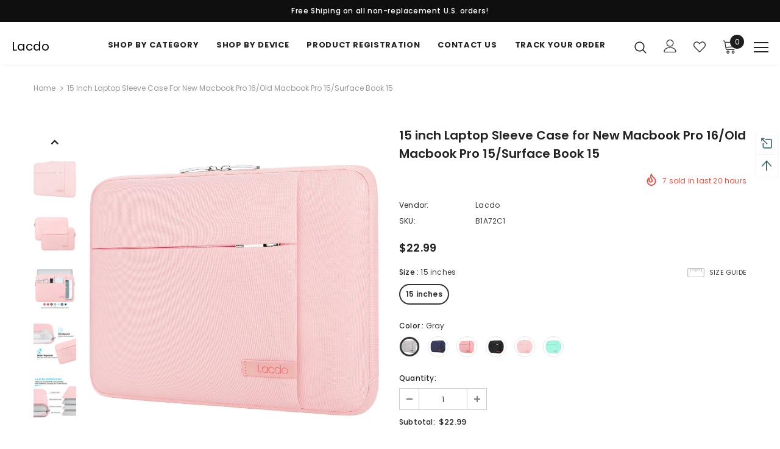

--- FILE ---
content_type: text/html; charset=utf-8
request_url: https://lacdo.com/en-au/products/copy-of-lacdo-15-6-inch-laptop-sleeve-case-computer
body_size: 68934
content:
  <!doctype html>
<!--[if lt IE 7]><html class="no-js lt-ie9 lt-ie8 lt-ie7" lang="en"> <![endif]-->
<!--[if IE 7]><html class="no-js lt-ie9 lt-ie8" lang="en"> <![endif]-->
<!--[if IE 8]><html class="no-js lt-ie9" lang="en"> <![endif]-->
<!--[if IE 9 ]><html class="ie9 no-js"> <![endif]-->
<!--[if (gt IE 9)|!(IE)]><!--> <html class="no-js"> <!--<![endif]-->
<head>

  <meta name="google-site-verification" content="YmbSeqbFIa4O_CT8h_WXKQ5SjRGBPzQrieU3o9Yqgk4" />

  <!-- Basic page needs ================================================== -->
  <meta charset="utf-8">
  <meta http-equiv="X-UA-Compatible" content="IE=edge,chrome=1">
	
  <!-- Title and description ================================================== -->
   
  <title>
    15 inch Laptop Sleeve Case for New Macbook Pro 16/Old Macbook Pro
    
    

     &ndash; 
    Lacdo
    
  </title>
  

  
  <meta name="description" content="Extra soft, Featuring three layers&#39; protection with waterproof layer, fluffy fabric inner layer, external hard drive, pens etc. Top-loading zipper on the sleeve glides smoothly .Personalize your laptop with its unique style. Emphasizing the aesthetics and safety of your laptop computer at the same time in the design.">
  

  <!-- Product meta ================================================== -->
  


  <meta property="og:type" content="product">
  <meta property="og:title" content="15 inch Laptop Sleeve Case for New Macbook Pro 16/Old Macbook Pro 15/Surface Book 15">
  
  <meta property="og:image" content="http://lacdo.com/cdn/shop/products/1_467f37f2-3bd7-4112-8c43-5bd174639209_grande.jpg?v=1618467509">
  <meta property="og:image:secure_url" content="https://lacdo.com/cdn/shop/products/1_467f37f2-3bd7-4112-8c43-5bd174639209_grande.jpg?v=1618467509">
  
  <meta property="og:image" content="http://lacdo.com/cdn/shop/products/2_6ef25d75-9ac1-4102-9934-60166c9cdfb3_grande.jpg?v=1618467513">
  <meta property="og:image:secure_url" content="https://lacdo.com/cdn/shop/products/2_6ef25d75-9ac1-4102-9934-60166c9cdfb3_grande.jpg?v=1618467513">
  
  <meta property="og:image" content="http://lacdo.com/cdn/shop/products/4_157804d6-bf66-40b2-8a71-433c943832bd_grande.jpg?v=1618467518">
  <meta property="og:image:secure_url" content="https://lacdo.com/cdn/shop/products/4_157804d6-bf66-40b2-8a71-433c943832bd_grande.jpg?v=1618467518">
  
  <meta property="og:price:amount" content="22.99">
  <meta property="og:price:currency" content="USD">


  <meta property="og:description" content="Extra soft, Featuring three layers&#39; protection with waterproof layer, fluffy fabric inner layer, external hard drive, pens etc. Top-loading zipper on the sleeve glides smoothly .Personalize your laptop with its unique style. Emphasizing the aesthetics and safety of your laptop computer at the same time in the design.">


  <meta property="og:url" content="https://lacdo.com/en-au/products/copy-of-lacdo-15-6-inch-laptop-sleeve-case-computer">
  <meta property="og:site_name" content="Lacdo">
  <!-- /snippets/twitter-card.liquid -->





  <meta name="twitter:card" content="product">
  <meta name="twitter:title" content="15 inch Laptop Sleeve Case for New Macbook Pro 16/Old Macbook Pro 15/Surface Book 15">
  <meta name="twitter:description" content="Color Gray,Blue，Peach，Black, Pink，Green Material Water-Resistant Polyester Item Dimensions LxWxH 15.3 x 1 x 10.43 inches Brand Lacdo Item Weight 0.3 Kilograms About this item COMPATIBLE WITH: 16 inch New MacBook Pro A2141 2019 | 15 Inch New MacBook Pro Touch Bar Retina (A1707 A1990) 2017-2018 | 15.4 inch MacBook Pro Retina (Late 2012- Early 2016) | Dell XPS 15 | ASUS VivoBook S | 15 inch Microsoft Surface Book 2 and other 15 Inch laptops notebooks ultrabooks chromebooks. WATER REPELLENT &amp;amp; MOISTURE PROOFING - Made of waterproof Canvas fabric,which obstructs water and vapor effectively. Don&#39;t worry about getting your laptop computer and accessories wet from splashing water or rain. SHOCKPROOF FLUFFY FLEECE FABRIC LINING - Extra soft, The anti-static, Featuring three layers&#39; protection with waterproof layer, shockproof layer and fluffy fabric inner layer, the product can effectively absorb impacts and">
  <meta name="twitter:image" content="https://lacdo.com/cdn/shop/products/1_467f37f2-3bd7-4112-8c43-5bd174639209_medium.jpg?v=1618467509">
  <meta name="twitter:image:width" content="240">
  <meta name="twitter:image:height" content="240">
  <meta name="twitter:label1" content="Price">
  <meta name="twitter:data1" content="$22.99 USD">
  
  <meta name="twitter:label2" content="Brand">
  <meta name="twitter:data2" content="Lacdo">
  



  <!-- Helpers ================================================== -->
  <link rel="canonical" href="https://lacdo.com/en-au/products/copy-of-lacdo-15-6-inch-laptop-sleeve-case-computer">
  <link canonical-shop-url="https://lacdo.com/">
  <meta name="viewport" content="width=device-width,initial-scale=1">
  <link rel="preload" href="//lacdo.com/cdn/shop/t/12/assets/vendor.min.css?v=72559489221033970801653301792" as="style">
  <link rel="preload" href="//lacdo.com/cdn/shop/t/12/assets/theme-styles.css?v=19419380561215594551653301833" as="style">
  <link rel="preload" href="//lacdo.com/cdn/shop/t/12/assets/theme-styles-responsive.css?v=35086428576900104271653301833" as="style">
  <link rel="preload" href="//lacdo.com/cdn/shop/t/12/assets/theme-settings.css?v=32000593658129282711653560060" as="style">
  <link rel="preload" href="//lacdo.com/cdn/shop/t/12/assets/header-05.css?v=180687859257110468381653301772" as="style">
  <link rel="preload" href="//lacdo.com/cdn/shop/t/12/assets/header-06.css?v=126606608905150543181653301772" as="style">
  <link rel="preload" href="//lacdo.com/cdn/shop/t/12/assets/header-07.css?v=100353581849455261521653301773" as="style">
  <link rel="preload" href="//lacdo.com/cdn/shop/t/12/assets/header-08.css?v=110770940473052809951653301773" as="style">
  <link rel="preload" href="//lacdo.com/cdn/shop/t/12/assets/footer-06.css?v=132629616272968652451653301762" as="style">
  <link rel="preload" href="//lacdo.com/cdn/shop/t/12/assets/footer-07.css?v=19457261069086938391653301762" as="style">
  <link rel="preload" href="//lacdo.com/cdn/shop/t/12/assets/footer-08.css?v=17161311055609253561653301763" as="style">
  <link rel="preload" href="//lacdo.com/cdn/shop/t/12/assets/footer-09.css?v=31723816694365087181653301763" as="style">
  <link rel="preload" href="//lacdo.com/cdn/shop/t/12/assets/product-skin.css?v=86030726725359264551653301786" as="style">
  <link rel="preload" href="//lacdo.com/cdn/shop/t/12/assets/layout_style_1170.css?v=175837568721092489071653301782" as="style">
  <link rel="preload" href="//lacdo.com/cdn/shop/t/12/assets/layout_style_fullwidth.css?v=139908533630461757151653301783" as="style">
  <link rel="preload" href="//lacdo.com/cdn/shop/t/12/assets/layout_style_flower.css?v=46301794337413993831653301782" as="style">
  <link rel="preload" href="//lacdo.com/cdn/shop/t/12/assets/layout_style_suppermarket.css?v=128954938120041481171653301783" as="style">
  <link rel="preload" href="//lacdo.com/cdn/shop/t/12/assets/layout_style_surfup.css?v=6333508663724808751653301784" as="style">
  <link rel="preload" href="//lacdo.com/cdn/shop/t/12/assets/product-supermarket.css?v=171093545267327271411653301786" as="style">
  <link rel="preload" href="//lacdo.com/cdn/shop/t/12/assets/jquery.min.js?v=56888366816115934351653301780" as="script">

  <!-- Favicon -->
  
  <link rel="shortcut icon" href="//lacdo.com/cdn/shop/files/20210412172922_32x32.png?v=1618219797" type="image/png">
  
  
  <!-- Styles -->
  <style>
    

        
        
        
        

        @font-face { font-display: swap;
  font-family: Poppins;
  font-weight: 400;
  font-style: normal;
  src: url("//lacdo.com/cdn/fonts/poppins/poppins_n4.0ba78fa5af9b0e1a374041b3ceaadf0a43b41362.woff2") format("woff2"),
       url("//lacdo.com/cdn/fonts/poppins/poppins_n4.214741a72ff2596839fc9760ee7a770386cf16ca.woff") format("woff");
}

        @font-face { font-display: swap;
  font-family: Poppins;
  font-weight: 500;
  font-style: normal;
  src: url("//lacdo.com/cdn/fonts/poppins/poppins_n5.ad5b4b72b59a00358afc706450c864c3c8323842.woff2") format("woff2"),
       url("//lacdo.com/cdn/fonts/poppins/poppins_n5.33757fdf985af2d24b32fcd84c9a09224d4b2c39.woff") format("woff");
}

        @font-face { font-display: swap;
  font-family: Poppins;
  font-weight: 600;
  font-style: normal;
  src: url("//lacdo.com/cdn/fonts/poppins/poppins_n6.aa29d4918bc243723d56b59572e18228ed0786f6.woff2") format("woff2"),
       url("//lacdo.com/cdn/fonts/poppins/poppins_n6.5f815d845fe073750885d5b7e619ee00e8111208.woff") format("woff");
}

        @font-face { font-display: swap;
  font-family: Poppins;
  font-weight: 700;
  font-style: normal;
  src: url("//lacdo.com/cdn/fonts/poppins/poppins_n7.56758dcf284489feb014a026f3727f2f20a54626.woff2") format("woff2"),
       url("//lacdo.com/cdn/fonts/poppins/poppins_n7.f34f55d9b3d3205d2cd6f64955ff4b36f0cfd8da.woff") format("woff");
}


		    

        
			      
        
    
    :root {
      --font_size: 12px;
      --font_size_minus1: 11px;
      --font_size_minus2: 10px;
      --font_size_minus3: 9px;
      --font_size_minus4: 8px;
      --font_size_plus1: 13px;
      --font_size_plus2: 14px;
      --font_size_plus3: 15px;
      --font_size_plus4: 16px;
      --font_size_plus5: 17px;
      --font_size_plus6: 18px;
      --font_size_plus7: 19px;
      --font_size_plus8: 20px;
      --font_size_plus9: 21px;
      --font_size_plus10: 22px;
      --font_size_plus11: 23px;
      --font_size_plus12: 24px;
      --font_size_plus13: 25px;
      --font_size_plus14: 26px;
      --font_size_plus15: 27px;
      --font_size_plus16: 28px;
      --font_size_plus18: 30px;
      --font_size_plus21: 33px;
      --font_size_plus22: 34px;
      --font_size_plus23: 35px;
      --font_size_plus24: 36px;
      --font_size_plus29: 41px;
      --font_size_plus33: 45px;
      --font_size_plus34: 46px;

	  --fonts_name: Poppins,sans-serif;
	  --fonts_name_2: Poppins,sans-serif;

      /* Color */
      --body_bg: #ffffff;
      --body_color: #3c3c3c;
      --link_color: #0688e2;
      --link_color_hover: #232323;
      --link_color_underline: rgba(6, 136, 226, 0.3);

      /* Breadcrumb */
      --breadcrumb_color : #999999;
      --breadcrumb_text_transform : capitalize;

      /* Header and Title */
      --page_title_font_size: 20px;
      --page_title_font_size_minus4: 16px;
      --page_title_font_size_minus6: 14px;
      --page_title_font_size_plus5: 25px;
      --page_title_color: #232323;
      --page_title_text_align : left;
      --page_title_color_underline: rgba(35, 35, 35, 0.3);

      /* Product  */
      --product_name_font_size: 12px;
      --product_name_line_height: 22px;
      --product_text_transform: none;
      --product_name_font_weight: 500;
      --product_name_text_align: center;
      --product_vendor_text_transform: capitalize;
      --product_vendor_font_weight: 500;
      --product_vendor_font_size: 12px;

      --color_title_pr: #232323;
      --color_title_pr_hover: #232323;
      --color_title_pr_hover_underline: rgba(35, 35, 35, 0.3);
      --color_vendor : #232323;
      --sale_text : #ffffff;
      --bg_sale : #e95144;
      --custom_label_text : #ffffff;
      --custom_label_bg : #323232;
      --bundle_label_text : #ffffff;
      --bundle_label_bg : #232323;
      --new_label_text : #323232;
      --new_label_bg : #ffffff;
      --new_label_border : #f6f6f6;
      --sold_out_text : #ffffff;
      --bg_sold_out : #c1c1c1;
      --color_price: #232323;
      --color_price_sale: #e95144;
      --color_compare_price: #969696;
      --color_compare_product: #3c3c3c;
      
        
        --color_quick_view: rgba(255, 255, 255, 0.7);
        --bg_quick_view: rgba(0, 0, 0, 0.8);
        
      
      --border_quick_view: transparent;
      --color_wishlist: #232323;
      --bg_wishlist: #ffffff;
      --border_wishlist: transparent;
      --bg_wishlist_active: #ffe5e5;

      /* Button 1 */
      --background_1: #232323;
      --color_1 : #ffffff;
      --border_1 : #232323;

      /* Button 2 */
      --background_2: #ffffff;
      --color_2 : #232323;
      --border_2 : #232323;

      /* Button 3 */
      --background_3: #e95144;
      --color_3 : #ffffff;
      --border_3 : #e95144;

      /* Button Add To Cart */
      --color_add_to_cart : #fff;
      --border_add_to_cart : #000;
      --background_add_to_cart : #000;

      --color_add_to_cart_hover : #000;
      --border_add_to_cart_hover : #000;
      --background_add_to_cart_hover : #fff;


      /* Button */
      
        --button_font_family: Poppins,sans-serif;
      
      --button_font_size: px;
      --button_font_weight: ;
      --button_border_radius: px;
      --button_border_width: px;
      --button_border_style: ;
      --button_text_align: ;
      --button_text_transform: ;
      --button_letter_spacing: ;
      --button_padding_top: px;
      --button_padding_bottom: px;
      --button_padding_left: px;
      --button_padding_right: px;

      

      /* Border Color */
      --border_widget_title : #e0e0e0;
      --border_color_1 : #ebebeb;
      --border_color_2: #e7e7e7;
      --border_page_title: #eaeaea;
      --border_input: #cbcbcb;
      --border_checkbox: #d0d0d0;
      --border_dropdown: #dadada;
      --border_bt_sidebar : #f6f6f6;
      --color_icon_drop: #6b6b6b;

      
          --color_ipt: #3c3c3c;
        

      
        
          --color_slick_arrow: #323232;
          --color_border_slick_arrow: #323232;
          --color_bg_slick_arrow: #ffffff;
        
      

      /*color Mobile*/

      --color_menu_mb: #232323;
      --color_menu_level3: #3c3c3c;

      /* Mixin ================= */
      

  		  
           --font_size_btn: 13px;   
        

        
            --padding_btn: 7px 15px 7px;
        

        
          --letter_spacing_btn: .05em;
        

        
          --padding_btn_qv_add_to_cart: 12px 15px 10px;
        
          --padding_btn_bundle: 10px 15px 8px 15px;
        

      
      
          --color-price-box: var(--color_compare_price);
      

      --color_review: #232323;
      --color_review_empty: #232323;

      --border-product-image: #e6e6e6;

      
      --border-radius-17: 17px;
      --border-radius-50: 50%;
      

      --ask_an_expert_positon: 20vh;
      --ask_an_expert_positon_tb: 14vh;
    }
</style>
  <link href="//lacdo.com/cdn/shop/t/12/assets/vendor.min.css?v=72559489221033970801653301792" rel="stylesheet" type="text/css" media="all" />
<link href="//lacdo.com/cdn/shop/t/12/assets/theme-styles.css?v=19419380561215594551653301833" rel="stylesheet" type="text/css" media="all" />
<link href="//lacdo.com/cdn/shop/t/12/assets/theme-styles-responsive.css?v=35086428576900104271653301833" rel="stylesheet" type="text/css" media="all" />
<link href="//lacdo.com/cdn/shop/t/12/assets/theme-settings.css?v=32000593658129282711653560060" rel="stylesheet" type="text/css" media="all" />




































  
   <!-- Scripts -->
  <script src="//lacdo.com/cdn/shop/t/12/assets/jquery.min.js?v=56888366816115934351653301780" type="text/javascript"></script>
<script src="//lacdo.com/cdn/shop/t/12/assets/jquery-cookie.min.js?v=72365755745404048181653301779" type="text/javascript"></script>
<script src="//lacdo.com/cdn/shop/t/12/assets/lazysizes.min.js?v=84414966064882348651653301784" type="text/javascript"></script>

<script>
  	window.lazySizesConfig = window.lazySizesConfig || {};
    lazySizesConfig.loadMode = 1;
    window.lazySizesConfig.init = false;
    lazySizes.init();
  
    window.ajax_cart = "upsell";
    window.money_format = "${{amount}}";//"${{amount}} USD";
    window.shop_currency = "USD";
    window.show_multiple_currencies = true;
    window.use_color_swatch = true;
    window.product_variant_name = true;
        window.color_swatch_style = "variant";
    window.enable_sidebar_multiple_choice = true;
    window.file_url = "//lacdo.com/cdn/shop/files/?v=649";
    window.asset_url = "";
    window.router = "/en-au";
    window.swatch_recently = "color";
    window.label_sale = "discount_sale";
    window.layout_style = "layout_style_1";
    window.layout_home = "";
    window.product_style = "default";
    window.category_style = "no_sidebar";
    window.layout_body = "default";
        
    window.inventory_text = {
        in_stock: "In stock",
        many_in_stock: "Many in stock",
        out_of_stock: "Out of stock",
        add_to_cart: "Add to cart",
        add_all_to_cart: "Add all to Cart",
        sold_out: "Sold Out",
        select_options : "Select options",
        unavailable: "Sold Out",
        view_all_collection: "View All",
        no_more_product: "No more product",
        show_options: "Show Variants",
        hide_options: "Hide Variants",
        adding : "Adding",
        thank_you : "Thank You",
        add_more : "Add More",
        cart_feedback : "Added",
        add_wishlist : "Add to Wish List",
        remove_wishlist : "Remove Wish List",
        add_wishlist_1 : "Add to wishlist",
        remove_wishlist_1 : "Remove wishlist",
        previous: "Prev",
        next: "Next",
      	pre_order : "Pre Order",
        hotStock: "Hurry up! only [inventory] left",
        view_more: "View All",
        view_less : "View Less",
        show_more: "Show More",
        show_less : "Show Less",
        days : "Days",
        hours : "Hours",
        mins : "Mins",
        secs : "Secs",

        customlabel: "Custom Label",
        newlabel: "New",
        salelabel: "Sale",
        soldoutlabel: "Sold Out",
        bundlelabel: "Bundle",

        message_compare : "You must select at least two products to compare!",
        message_iscart : "is added to your shopping cart.",

        add_compare : "Add to compare",
        remove_compare : "Remove compare",
        remove: "Remove",
        warning_quantity: "Maximum quantity",
    };
    window.multi_lang = false;
    window.collection_pagination_type = "default";

    window.newsletter_popup = true;
    window.hidden_newsletter = false;
    window.option_ptoduct1 = "size";
    window.option_ptoduct2 = "color";
    window.option_ptoduct3 = "option 3"

    /* Free Shipping Message */
    window.free_shipping_color1 = "#F44336";  
    window.free_shipping_color2 = "#FF9800";
    window.free_shipping_color3 = "#69c69c";
    window.free_shipping_price = 0;
    window.free_shipping_text = {
        free_shipping_message_1: "You qualify for free shipping!",
        free_shipping_message_2:"Only",
        free_shipping_message_3: "away from",
        free_shipping_message_4: "free shipping",
        free_shipping_1: "Free",
        free_shipping_2: "TBD",
    }

</script>

  <!-- Header hook for plugins ================================ -->
  <script>window.performance && window.performance.mark && window.performance.mark('shopify.content_for_header.start');</script><meta id="shopify-digital-wallet" name="shopify-digital-wallet" content="/52521697447/digital_wallets/dialog">
<meta name="shopify-checkout-api-token" content="9b2e00c8e80423e96005def0e0d96a66">
<meta id="in-context-paypal-metadata" data-shop-id="52521697447" data-venmo-supported="true" data-environment="production" data-locale="en_US" data-paypal-v4="true" data-currency="USD">
<link rel="alternate" hreflang="x-default" href="https://lacdo.com/products/copy-of-lacdo-15-6-inch-laptop-sleeve-case-computer">
<link rel="alternate" hreflang="en" href="https://lacdo.com/products/copy-of-lacdo-15-6-inch-laptop-sleeve-case-computer">
<link rel="alternate" hreflang="en-CA" href="https://lacdo.com/en-ca/products/copy-of-lacdo-15-6-inch-laptop-sleeve-case-computer">
<link rel="alternate" hreflang="en-AU" href="https://lacdo.com/en-au/products/copy-of-lacdo-15-6-inch-laptop-sleeve-case-computer">
<link rel="alternate" hreflang="en-GB" href="https://lacdo.com/en-gb/products/copy-of-lacdo-15-6-inch-laptop-sleeve-case-computer">
<link rel="alternate" type="application/json+oembed" href="https://lacdo.com/en-au/products/copy-of-lacdo-15-6-inch-laptop-sleeve-case-computer.oembed">
<script async="async" src="/checkouts/internal/preloads.js?locale=en-AU"></script>
<script id="shopify-features" type="application/json">{"accessToken":"9b2e00c8e80423e96005def0e0d96a66","betas":["rich-media-storefront-analytics"],"domain":"lacdo.com","predictiveSearch":true,"shopId":52521697447,"locale":"en"}</script>
<script>var Shopify = Shopify || {};
Shopify.shop = "lacdo.myshopify.com";
Shopify.locale = "en";
Shopify.currency = {"active":"USD","rate":"1.0"};
Shopify.country = "AU";
Shopify.theme = {"name":"Ella-5.1.0-sections-ready","id":129121878183,"schema_name":"Ella","schema_version":"5.1.0","theme_store_id":null,"role":"main"};
Shopify.theme.handle = "null";
Shopify.theme.style = {"id":null,"handle":null};
Shopify.cdnHost = "lacdo.com/cdn";
Shopify.routes = Shopify.routes || {};
Shopify.routes.root = "/en-au/";</script>
<script type="module">!function(o){(o.Shopify=o.Shopify||{}).modules=!0}(window);</script>
<script>!function(o){function n(){var o=[];function n(){o.push(Array.prototype.slice.apply(arguments))}return n.q=o,n}var t=o.Shopify=o.Shopify||{};t.loadFeatures=n(),t.autoloadFeatures=n()}(window);</script>
<script id="shop-js-analytics" type="application/json">{"pageType":"product"}</script>
<script defer="defer" async type="module" src="//lacdo.com/cdn/shopifycloud/shop-js/modules/v2/client.init-shop-cart-sync_BdyHc3Nr.en.esm.js"></script>
<script defer="defer" async type="module" src="//lacdo.com/cdn/shopifycloud/shop-js/modules/v2/chunk.common_Daul8nwZ.esm.js"></script>
<script type="module">
  await import("//lacdo.com/cdn/shopifycloud/shop-js/modules/v2/client.init-shop-cart-sync_BdyHc3Nr.en.esm.js");
await import("//lacdo.com/cdn/shopifycloud/shop-js/modules/v2/chunk.common_Daul8nwZ.esm.js");

  window.Shopify.SignInWithShop?.initShopCartSync?.({"fedCMEnabled":true,"windoidEnabled":true});

</script>
<script>(function() {
  var isLoaded = false;
  function asyncLoad() {
    if (isLoaded) return;
    isLoaded = true;
    var urls = ["https:\/\/lacdo.com\/apps\/giraffly-trust\/trust-worker-54bf6c3f7f96be23dc397db0a1e521d53bedd4b4.js?v=20220526174955\u0026shop=lacdo.myshopify.com","https:\/\/cdn.shopify.com\/s\/files\/1\/0525\/2169\/7447\/t\/12\/assets\/globo.formbuilder.init.js?v=1695718289\u0026shop=lacdo.myshopify.com"];
    for (var i = 0; i < urls.length; i++) {
      var s = document.createElement('script');
      s.type = 'text/javascript';
      s.async = true;
      s.src = urls[i];
      var x = document.getElementsByTagName('script')[0];
      x.parentNode.insertBefore(s, x);
    }
  };
  if(window.attachEvent) {
    window.attachEvent('onload', asyncLoad);
  } else {
    window.addEventListener('load', asyncLoad, false);
  }
})();</script>
<script id="__st">var __st={"a":52521697447,"offset":28800,"reqid":"f1784311-d9e0-42a2-b84f-b7109feb823f-1768960722","pageurl":"lacdo.com\/en-au\/products\/copy-of-lacdo-15-6-inch-laptop-sleeve-case-computer","u":"4b22e0bd690f","p":"product","rtyp":"product","rid":6567163560103};</script>
<script>window.ShopifyPaypalV4VisibilityTracking = true;</script>
<script id="captcha-bootstrap">!function(){'use strict';const t='contact',e='account',n='new_comment',o=[[t,t],['blogs',n],['comments',n],[t,'customer']],c=[[e,'customer_login'],[e,'guest_login'],[e,'recover_customer_password'],[e,'create_customer']],r=t=>t.map((([t,e])=>`form[action*='/${t}']:not([data-nocaptcha='true']) input[name='form_type'][value='${e}']`)).join(','),a=t=>()=>t?[...document.querySelectorAll(t)].map((t=>t.form)):[];function s(){const t=[...o],e=r(t);return a(e)}const i='password',u='form_key',d=['recaptcha-v3-token','g-recaptcha-response','h-captcha-response',i],f=()=>{try{return window.sessionStorage}catch{return}},m='__shopify_v',_=t=>t.elements[u];function p(t,e,n=!1){try{const o=window.sessionStorage,c=JSON.parse(o.getItem(e)),{data:r}=function(t){const{data:e,action:n}=t;return t[m]||n?{data:e,action:n}:{data:t,action:n}}(c);for(const[e,n]of Object.entries(r))t.elements[e]&&(t.elements[e].value=n);n&&o.removeItem(e)}catch(o){console.error('form repopulation failed',{error:o})}}const l='form_type',E='cptcha';function T(t){t.dataset[E]=!0}const w=window,h=w.document,L='Shopify',v='ce_forms',y='captcha';let A=!1;((t,e)=>{const n=(g='f06e6c50-85a8-45c8-87d0-21a2b65856fe',I='https://cdn.shopify.com/shopifycloud/storefront-forms-hcaptcha/ce_storefront_forms_captcha_hcaptcha.v1.5.2.iife.js',D={infoText:'Protected by hCaptcha',privacyText:'Privacy',termsText:'Terms'},(t,e,n)=>{const o=w[L][v],c=o.bindForm;if(c)return c(t,g,e,D).then(n);var r;o.q.push([[t,g,e,D],n]),r=I,A||(h.body.append(Object.assign(h.createElement('script'),{id:'captcha-provider',async:!0,src:r})),A=!0)});var g,I,D;w[L]=w[L]||{},w[L][v]=w[L][v]||{},w[L][v].q=[],w[L][y]=w[L][y]||{},w[L][y].protect=function(t,e){n(t,void 0,e),T(t)},Object.freeze(w[L][y]),function(t,e,n,w,h,L){const[v,y,A,g]=function(t,e,n){const i=e?o:[],u=t?c:[],d=[...i,...u],f=r(d),m=r(i),_=r(d.filter((([t,e])=>n.includes(e))));return[a(f),a(m),a(_),s()]}(w,h,L),I=t=>{const e=t.target;return e instanceof HTMLFormElement?e:e&&e.form},D=t=>v().includes(t);t.addEventListener('submit',(t=>{const e=I(t);if(!e)return;const n=D(e)&&!e.dataset.hcaptchaBound&&!e.dataset.recaptchaBound,o=_(e),c=g().includes(e)&&(!o||!o.value);(n||c)&&t.preventDefault(),c&&!n&&(function(t){try{if(!f())return;!function(t){const e=f();if(!e)return;const n=_(t);if(!n)return;const o=n.value;o&&e.removeItem(o)}(t);const e=Array.from(Array(32),(()=>Math.random().toString(36)[2])).join('');!function(t,e){_(t)||t.append(Object.assign(document.createElement('input'),{type:'hidden',name:u})),t.elements[u].value=e}(t,e),function(t,e){const n=f();if(!n)return;const o=[...t.querySelectorAll(`input[type='${i}']`)].map((({name:t})=>t)),c=[...d,...o],r={};for(const[a,s]of new FormData(t).entries())c.includes(a)||(r[a]=s);n.setItem(e,JSON.stringify({[m]:1,action:t.action,data:r}))}(t,e)}catch(e){console.error('failed to persist form',e)}}(e),e.submit())}));const S=(t,e)=>{t&&!t.dataset[E]&&(n(t,e.some((e=>e===t))),T(t))};for(const o of['focusin','change'])t.addEventListener(o,(t=>{const e=I(t);D(e)&&S(e,y())}));const B=e.get('form_key'),M=e.get(l),P=B&&M;t.addEventListener('DOMContentLoaded',(()=>{const t=y();if(P)for(const e of t)e.elements[l].value===M&&p(e,B);[...new Set([...A(),...v().filter((t=>'true'===t.dataset.shopifyCaptcha))])].forEach((e=>S(e,t)))}))}(h,new URLSearchParams(w.location.search),n,t,e,['guest_login'])})(!0,!0)}();</script>
<script integrity="sha256-4kQ18oKyAcykRKYeNunJcIwy7WH5gtpwJnB7kiuLZ1E=" data-source-attribution="shopify.loadfeatures" defer="defer" src="//lacdo.com/cdn/shopifycloud/storefront/assets/storefront/load_feature-a0a9edcb.js" crossorigin="anonymous"></script>
<script data-source-attribution="shopify.dynamic_checkout.dynamic.init">var Shopify=Shopify||{};Shopify.PaymentButton=Shopify.PaymentButton||{isStorefrontPortableWallets:!0,init:function(){window.Shopify.PaymentButton.init=function(){};var t=document.createElement("script");t.src="https://lacdo.com/cdn/shopifycloud/portable-wallets/latest/portable-wallets.en.js",t.type="module",document.head.appendChild(t)}};
</script>
<script data-source-attribution="shopify.dynamic_checkout.buyer_consent">
  function portableWalletsHideBuyerConsent(e){var t=document.getElementById("shopify-buyer-consent"),n=document.getElementById("shopify-subscription-policy-button");t&&n&&(t.classList.add("hidden"),t.setAttribute("aria-hidden","true"),n.removeEventListener("click",e))}function portableWalletsShowBuyerConsent(e){var t=document.getElementById("shopify-buyer-consent"),n=document.getElementById("shopify-subscription-policy-button");t&&n&&(t.classList.remove("hidden"),t.removeAttribute("aria-hidden"),n.addEventListener("click",e))}window.Shopify?.PaymentButton&&(window.Shopify.PaymentButton.hideBuyerConsent=portableWalletsHideBuyerConsent,window.Shopify.PaymentButton.showBuyerConsent=portableWalletsShowBuyerConsent);
</script>
<script>
  function portableWalletsCleanup(e){e&&e.src&&console.error("Failed to load portable wallets script "+e.src);var t=document.querySelectorAll("shopify-accelerated-checkout .shopify-payment-button__skeleton, shopify-accelerated-checkout-cart .wallet-cart-button__skeleton"),e=document.getElementById("shopify-buyer-consent");for(let e=0;e<t.length;e++)t[e].remove();e&&e.remove()}function portableWalletsNotLoadedAsModule(e){e instanceof ErrorEvent&&"string"==typeof e.message&&e.message.includes("import.meta")&&"string"==typeof e.filename&&e.filename.includes("portable-wallets")&&(window.removeEventListener("error",portableWalletsNotLoadedAsModule),window.Shopify.PaymentButton.failedToLoad=e,"loading"===document.readyState?document.addEventListener("DOMContentLoaded",window.Shopify.PaymentButton.init):window.Shopify.PaymentButton.init())}window.addEventListener("error",portableWalletsNotLoadedAsModule);
</script>

<script type="module" src="https://lacdo.com/cdn/shopifycloud/portable-wallets/latest/portable-wallets.en.js" onError="portableWalletsCleanup(this)" crossorigin="anonymous"></script>
<script nomodule>
  document.addEventListener("DOMContentLoaded", portableWalletsCleanup);
</script>

<link id="shopify-accelerated-checkout-styles" rel="stylesheet" media="screen" href="https://lacdo.com/cdn/shopifycloud/portable-wallets/latest/accelerated-checkout-backwards-compat.css" crossorigin="anonymous">
<style id="shopify-accelerated-checkout-cart">
        #shopify-buyer-consent {
  margin-top: 1em;
  display: inline-block;
  width: 100%;
}

#shopify-buyer-consent.hidden {
  display: none;
}

#shopify-subscription-policy-button {
  background: none;
  border: none;
  padding: 0;
  text-decoration: underline;
  font-size: inherit;
  cursor: pointer;
}

#shopify-subscription-policy-button::before {
  box-shadow: none;
}

      </style>

<script>window.performance && window.performance.mark && window.performance.mark('shopify.content_for_header.end');</script>
<script>
	var Globo = Globo || {};
    var globoFormbuilderRecaptchaInit = function(){};
    Globo.FormBuilder = Globo.FormBuilder || {};
    Globo.FormBuilder.url = "https://form.globosoftware.net";
    Globo.FormBuilder.shop = {
        settings : {
            reCaptcha : {
                siteKey : '',
                recaptchaType : 'v2',
                languageCode : 'en'
            },
            hideWaterMark : false,
            encryptionFormId : false,
            copyright: `Powered by Globo <a href="https://apps.shopify.com/form-builder-contact-form" target="_blank">Contact Form</a>`,
            scrollTop: true,
            additionalColumns: []        },
        pricing:{
            features:{
                fileUpload : 2,
                removeCopyright : false,
                bulkOrderForm: false,
                cartForm: false,
            }
        },
        configuration: {
            money_format:  "${{amount}}"
        },
        encryption_form_id : false
    };
    Globo.FormBuilder.forms = [];

    
    Globo.FormBuilder.page = {
        title : document.title.replaceAll('"', "'"),
        href : window.location.href,
        type: "product"
    };
    
    Globo.FormBuilder.product= {
        title : `15 inch Laptop Sleeve Case for New Macbook Pro 16/Old Macbook Pro 15/Surface Book 15`,
        type : ``,
        vendor : `Lacdo`
    }
    
    Globo.FormBuilder.assetFormUrls = [];
            Globo.FormBuilder.assetFormUrls[38811] = "//lacdo.com/cdn/shop/t/12/assets/globo.formbuilder.data.38811.js?v=40963920582038056221695718263";
            
    
    window.Globo.FormBuilder.forms = [];

        window.Globo.FormBuilder.forms = {"38811":{"header":{"active":true,"title":"","description":"<p><span style=\"background-color: rgb(255, 255, 255); color: rgb(60, 60, 60);\">We would love to hear from you! We're here to answer any questions you have. Please select a subject below to start.</span></p>"},"elements":[{"id":"select-2","type":"select","label":"Subject","placeholder":"Subject","options":"Warranty\nOrder Question\nProduct Inquiry\nProduct Feedback\nOther","description":"","required":true,"columnWidth":100},{"id":"heading","type":"heading","heading":"","caption":"Contact information","columnWidth":100,"conditionalField":false,"onlyShowIf":false,"select-2":false},{"id":"email","type":"email","label":"E-mail ","placeholder":"E-mail ","description":"","required":true,"columnWidth":50,"conditionalField":false,"onlyShowIf":false,"select-2":false},{"id":"name","type":"name","label":"Contact Name","placeholder":"Contact Name","description":"","required":true,"columnWidth":50,"conditionalField":false,"onlyShowIf":false,"select-2":false},{"id":"phone","type":"phone","label":"Phone Number","placeholder":"Phone Number","description":"","required":false,"columnWidth":100,"conditionalField":false,"onlyShowIf":false,"select-2":false},{"id":"heading-2","type":"heading","heading":"","caption":"Order Details","columnWidth":100,"conditionalField":false,"onlyShowIf":false,"select-2":false},{"id":"select-3","type":"select","label":"Purchase channel","placeholder":"Purchase channel","options":"Amazon.com\nAmazon.uk.com\nAmazon.de\nAmazon.ca\nAmazon.co.jp\nAmazon.it\nAmazon.fr\nAmazon.es\nAmazon.com.au\nAmazon.com.mx\nAmazon.com.br\nAmazon.sa\nAmazon.ae\nAmazon.pl\nAmazon.nl\nAmazon.se\nLacdo.com\neBay\nOffline\n","description":"","required":true,"columnWidth":100,"conditionalField":false,"onlyShowIf":false,"select-2":false},{"id":"text","type":"text","label":"Order Number","placeholder":"Order Number: 000-000000000000-00000","description":"","required":true,"columnWidth":50,"conditionalField":false,"onlyShowIf":false,"select-2":false,"select-3":false},{"id":"text-2","type":"text","label":"Product Name","placeholder":"Product Name","description":"","required":true,"columnWidth":50,"conditionalField":false,"onlyShowIf":false,"select-2":false,"select-3":false},{"id":"textarea","type":"textarea","label":"Message","placeholder":"Message","description":"","required":true,"columnWidth":100,"conditionalField":false,"onlyShowIf":false,"select-2":false,"select-3":false},{"id":"file","type":"file","label":"Upload photos","button-text":"Choose file","placeholder":"","allowed-multiple":true,"allowed-extensions":["jpg","jpeg","png","pdf","gif","mp4","mov","zip","psd"],"description":"","required":false,"columnWidth":33.33,"conditionalField":false,"onlyShowIf":false,"select-2":false,"select-3":false}],"add-elements":null,"footer":{"description":"","previousText":"Previous","nextText":"Next","submitText":"Submit","submitFullWidth":true,"submitAlignment":"center"},"mail":{"admin":null,"customer":{"enable":true,"emailType":"elementEmail","emailId":"email","note":"You can use variables which will help you create a dynamic content","subject":"Thanks for submitting","content":"<table class=\"header row\" style=\"width: 100%; border-spacing: 0; border-collapse: collapse; margin: 40px 0 20px;\">\n<tbody>\n<tr>\n<td class=\"header__cell\" style=\"font-family: -apple-system, BlinkMacSystemFont, Roboto, Oxygen, Ubuntu, Cantarell, Fira Sans, Droid Sans, Helvetica Neue, sans-serif;\"><center>\n<table class=\"container\" style=\"width: 559px; text-align: left; border-spacing: 0px; border-collapse: collapse; margin: 0px auto;\">\n<tbody>\n<tr>\n<td style=\"font-family: -apple-system, BlinkMacSystemFont, Roboto, Oxygen, Ubuntu, Cantarell, 'Fira Sans', 'Droid Sans', 'Helvetica Neue', sans-serif; width: 544.219px;\">\n<table class=\"row\" style=\"width: 100%; border-spacing: 0; border-collapse: collapse;\">\n<tbody>\n<tr>\n<td class=\"shop-name__cell\" style=\"font-family: -apple-system, BlinkMacSystemFont, Roboto, Oxygen, Ubuntu, Cantarell, Fira Sans, Droid Sans, Helvetica Neue, sans-serif;\">\n<h1 class=\"shop-name__text\" style=\"font-weight: normal; font-size: 30px; color: #333; margin: 0;\"><a class=\"shop_name\" target=\"_blank\" rel=\"noopener\"><span style=\"vertical-align: inherit;\"><span style=\"vertical-align: inherit;\"><span style=\"vertical-align: inherit;\"><span style=\"vertical-align: inherit;\">店铺</span></span></span></span></a></h1>\n</td>\n<td class=\"order-number__cell\" style=\"font-family: -apple-system, BlinkMacSystemFont, Roboto, Oxygen, Ubuntu, Cantarell, Fira Sans, Droid Sans, Helvetica Neue, sans-serif; font-size: 14px; color: #999;\" align=\"right\">&nbsp;</td>\n</tr>\n</tbody>\n</table>\n</td>\n</tr>\n</tbody>\n</table>\n</center></td>\n</tr>\n</tbody>\n</table>\n<table class=\"row content\" style=\"width: 100%; border-spacing: 0; border-collapse: collapse;\">\n<tbody>\n<tr>\n<td class=\"content__cell\" style=\"font-family: -apple-system, BlinkMacSystemFont, Roboto, Oxygen, Ubuntu, Cantarell, Fira Sans, Droid Sans, Helvetica Neue, sans-serif; padding-bottom: 40px;\"><center>\n<table class=\"container\" style=\"width: 560px; text-align: left; border-spacing: 0; border-collapse: collapse; margin: 0 auto;\">\n<tbody>\n<tr>\n<td style=\"font-family: -apple-system, BlinkMacSystemFont, Roboto, Oxygen, Ubuntu, Cantarell, Fira Sans, Droid Sans, Helvetica Neue, sans-serif;\">\n<h2 class=\"quote-heading\" style=\"font-weight: normal; font-size: 24px; margin: 0 0 10px;\"><span style=\"vertical-align: inherit;\"><span style=\"vertical-align: inherit;\"><span style=\"vertical-align: inherit;\"><span style=\"vertical-align: inherit;\">感谢您的提交</span></span></span></span></h2>\n<p class=\"quote-heading-message\"><span style=\"vertical-align: inherit;\"><span style=\"vertical-align: inherit;\"><span style=\"vertical-align: inherit;\"><span style=\"vertical-align: inherit;\">嗨，我们正在收到您的来稿。</span></span></span><span style=\"vertical-align: inherit;\"><span style=\"vertical-align: inherit;\"><span style=\"vertical-align: inherit;\">我们会尽快给您回复。</span></span></span></span></p>\n</td>\n</tr>\n</tbody>\n</table>\n<table class=\"row section\" style=\"width: 100%; border-spacing: 0; border-collapse: collapse; border-top-width: 1px; border-top-color: #e5e5e5; border-top-style: solid;\">\n<tbody>\n<tr>\n<td class=\"section__cell\" style=\"font-family: -apple-system, BlinkMacSystemFont, Roboto, Oxygen, Ubuntu, Cantarell, Fira Sans, Droid Sans, Helvetica Neue, sans-serif; padding: 40px 0;\"><center>\n<table class=\"container\" style=\"width: 560px; text-align: left; border-spacing: 0; border-collapse: collapse; margin: 0 auto;\">\n<tbody>\n<tr>\n<td style=\"font-family: -apple-system, BlinkMacSystemFont, Roboto, Oxygen, Ubuntu, Cantarell, Fira Sans, Droid Sans, Helvetica Neue, sans-serif;\">\n<h3 class=\"more-information\"><span style=\"vertical-align: inherit;\"><span style=\"vertical-align: inherit;\"><span style=\"vertical-align: inherit;\"><span style=\"vertical-align: inherit;\">更多信息</span></span></span></span></h3>\n<p><span style=\"vertical-align: inherit;\"><span style=\"vertical-align: inherit;\"><span style=\"vertical-align: inherit;\"><span style=\"vertical-align: inherit;\">{{数据}}</span></span></span></span></p>\n</td>\n</tr>\n</tbody>\n</table>\n</center></td>\n</tr>\n</tbody>\n</table>\n<table class=\"row footer\" style=\"width: 100%; border-spacing: 0; border-collapse: collapse; border-top-width: 1px; border-top-color: #e5e5e5; border-top-style: solid;\">\n<tbody>\n<tr>\n<td class=\"footer__cell\" style=\"font-family: -apple-system, BlinkMacSystemFont, Roboto, Oxygen, Ubuntu, Cantarell, Fira Sans, Droid Sans, Helvetica Neue, sans-serif; padding: 35px 0;\"><center>\n<table class=\"container\" style=\"width: 560px; text-align: left; border-spacing: 0; border-collapse: collapse; margin: 0 auto;\">\n<tbody>\n<tr>\n<td style=\"font-family: -apple-system, BlinkMacSystemFont, Roboto, Oxygen, Ubuntu, Cantarell, Fira Sans, Droid Sans, Helvetica Neue, sans-serif;\">\n<p class=\"contact\" style=\"text-align: center;\"><span style=\"vertical-align: inherit;\"><span style=\"vertical-align: inherit;\"><span style=\"vertical-align: inherit;\"><span style=\"vertical-align: inherit;\">如有任何疑问，请回复此电子邮件或通过</span></span></span><a href=\"mailto:shopify@lacdo.com\"><span style=\"vertical-align: inherit;\"><span style=\"vertical-align: inherit;\"><span style=\"vertical-align: inherit;\">shopify@lacdo.com</span></span></span></a><span style=\"vertical-align: inherit;\"><span style=\"vertical-align: inherit;\"><span style=\"vertical-align: inherit;\">与我们联系。</span></span></span></span></p>\n</td>\n</tr>\n<tr>\n<td style=\"font-family: -apple-system, BlinkMacSystemFont, Roboto, Oxygen, Ubuntu, Cantarell, Fira Sans, Droid Sans, Helvetica Neue, sans-serif;\">\n<p class=\"disclaimer__subtext\" style=\"color: #999; line-height: 150%; font-size: 14px; margin: 0; text-align: center;\"><span style=\"vertical-align: inherit;\"><span style=\"vertical-align: inherit;\"><span style=\"vertical-align: inherit;\"><span style=\"vertical-align: inherit;\">点击</span></span></span></span><a href=\"[UNSUBSCRIBEURL]\"><span style=\"vertical-align: inherit;\"><span style=\"vertical-align: inherit;\"><span style=\"vertical-align: inherit;\"><span style=\"vertical-align: inherit;\">此处</span></span></span></span></a><span style=\"vertical-align: inherit;\"><span style=\"vertical-align: inherit;\"><span style=\"vertical-align: inherit;\"><span style=\"vertical-align: inherit;\">退订</span></span></span></span></p>\n</td>\n</tr>\n</tbody>\n</table>\n</center></td>\n</tr>\n</tbody>\n</table>\n</center></td>\n</tr>\n</tbody>\n</table>","islimitWidth":false,"maxWidth":"600"}},"appearance":{"layout":"default","width":"2046","style":"flat_rounded","mainColor":"rgba(0,0,0,1)","headingColor":"#000","labelColor":"#000","descriptionColor":"#6c757d","optionColor":"#000","background":"none","backgroundColor":"rgba(210,230,227,1)","backgroundImage":"","backgroundImageAlignment":"middle","floatingIcon":"<svg aria-hidden=\"true\" focusable=\"false\" data-prefix=\"far\" data-icon=\"envelope\" class=\"svg-inline--fa fa-envelope fa-w-16\" role=\"img\" xmlns=\"http://www.w3.org/2000/svg\" viewBox=\"0 0 512 512\"><path fill=\"currentColor\" d=\"M464 64H48C21.49 64 0 85.49 0 112v288c0 26.51 21.49 48 48 48h416c26.51 0 48-21.49 48-48V112c0-26.51-21.49-48-48-48zm0 48v40.805c-22.422 18.259-58.168 46.651-134.587 106.49-16.841 13.247-50.201 45.072-73.413 44.701-23.208.375-56.579-31.459-73.413-44.701C106.18 199.465 70.425 171.067 48 152.805V112h416zM48 400V214.398c22.914 18.251 55.409 43.862 104.938 82.646 21.857 17.205 60.134 55.186 103.062 54.955 42.717.231 80.509-37.199 103.053-54.947 49.528-38.783 82.032-64.401 104.947-82.653V400H48z\"></path></svg>","floatingText":"","displayOnAllPage":false,"position":"bottom right"},"reCaptcha":{"enable":false,"note":"Please make sure that you have set Google reCaptcha v2 Site key and Secret key in <a href=\"/admin/settings\">Settings</a>"},"errorMessage":{"required":"Please fill in field","invalid":"Invalid","invalidName":"Invalid name","invalidEmail":"Invalid email","invalidURL":"Invalid URL","invalidPhone":"Invalid phone","invalidNumber":"Invalid number","invalidPassword":"Invalid password","confirmPasswordNotMatch":"Confirmed password doesn't match","customerAlreadyExists":"Customer already exists","fileSizeLimit":"File size limit exceeded","fileNotAllowed":"File extension not allowed","requiredCaptcha":"Please, enter the captcha","otherError":"Something went wrong, please try again"},"afterSubmit":{"action":"hideForm","message":"<h4>Thanks for submitting, Will reply to you as soon as possible.</h4><p><br></p><p><br></p>","redirectUrl":""},"integration":{"shopify":{"createAccount":false,"ifExist":"returnError","sendEmailInvite":false,"acceptsMarketing":false,"note":"Learn <a href=\"https://www.google.com/\" target=\"_blank\">how to connect</a> form elements to Shopify customer data","integrationElements":[]},"mailChimp":{"loading":"","enable":true,"list":"a81efd2a71","note":"Learn <a href=\"https://www.google.com/\" target=\"_blank\">how to connect</a> form elements to Mailchimp subscriber data","integrationElements":{"email":"EMAIL","phone":"PHONE","textarea":"MESSAGE"}},"klaviyo":{"loading":"","enable":false,"list":false,"note":"Learn <a href=\"https://www.google.com/\" target=\"_blank\">how to connect</a> form elements to Klaviyo subscriber data","integrationElements":[]},"zapier":{"enable":false,"webhookUrl":""}},"isStepByStepForm":false,"html":"\n<div class=\"globo-form default-form\">\n<style>\n.globo-form-app{\n    max-width: 2046px;\n    width: -webkit-fill-available;\n    background-color:#FFF;\n    \n    \n}\n\n.globo-form-app .globo-heading{\n    color: #000\n}\n.globo-form-app .globo-description,\n.globo-form-app .header .globo-description{\n    color: #6c757d\n}\n.globo-form-app .globo-label,\n.globo-form-app .globo-form-control label.globo-label,\n.globo-form-app .globo-form-control label.globo-label span.label-content{\n    color: #000\n}\n.globo-form-app .globo-form-control .help-text.globo-description{\n    color: #6c757d\n}\n.globo-form-app .globo-form-control .checkbox-wrapper .globo-option,\n.globo-form-app .globo-form-control .radio-wrapper .globo-option\n{\n    color: #000\n}\n.globo-form-app .footer{\n    text-align:center;\n}\n.globo-form-app .footer button{\n    border:1px solid rgba(0,0,0,1);\n    \n        width:100%;\n    \n}\n.globo-form-app .footer button.submit,\n.globo-form-app .footer button.action.loading .spinner{\n    background-color: rgba(0,0,0,1);\n    color : #ffffff;\n}\n.globo-form-app .globo-form-control .star-rating>fieldset:not(:checked)>label:before {\n    content: url('data:image/svg+xml; utf8, <svg aria-hidden=\"true\" focusable=\"false\" data-prefix=\"far\" data-icon=\"star\" class=\"svg-inline--fa fa-star fa-w-18\" role=\"img\" xmlns=\"http://www.w3.org/2000/svg\" viewBox=\"0 0 576 512\"><path fill=\"rgba(0,0,0,1)\" d=\"M528.1 171.5L382 150.2 316.7 17.8c-11.7-23.6-45.6-23.9-57.4 0L194 150.2 47.9 171.5c-26.2 3.8-36.7 36.1-17.7 54.6l105.7 103-25 145.5c-4.5 26.3 23.2 46 46.4 33.7L288 439.6l130.7 68.7c23.2 12.2 50.9-7.4 46.4-33.7l-25-145.5 105.7-103c19-18.5 8.5-50.8-17.7-54.6zM388.6 312.3l23.7 138.4L288 385.4l-124.3 65.3 23.7-138.4-100.6-98 139-20.2 62.2-126 62.2 126 139 20.2-100.6 98z\"></path></svg>');\n}\n.globo-form-app .globo-form-control .star-rating>fieldset>input:checked ~ label:before {\n    content: url('data:image/svg+xml; utf8, <svg aria-hidden=\"true\" focusable=\"false\" data-prefix=\"fas\" data-icon=\"star\" class=\"svg-inline--fa fa-star fa-w-18\" role=\"img\" xmlns=\"http://www.w3.org/2000/svg\" viewBox=\"0 0 576 512\"><path fill=\"rgba(0,0,0,1)\" d=\"M259.3 17.8L194 150.2 47.9 171.5c-26.2 3.8-36.7 36.1-17.7 54.6l105.7 103-25 145.5c-4.5 26.3 23.2 46 46.4 33.7L288 439.6l130.7 68.7c23.2 12.2 50.9-7.4 46.4-33.7l-25-145.5 105.7-103c19-18.5 8.5-50.8-17.7-54.6L382 150.2 316.7 17.8c-11.7-23.6-45.6-23.9-57.4 0z\"></path></svg>');\n}\n.globo-form-app .globo-form-control .star-rating>fieldset:not(:checked)>label:hover:before, .globo-form-app .globo-form-control .star-rating>fieldset:not(:checked)>label:hover ~ label:before{\n    content : url('data:image/svg+xml; utf8, <svg aria-hidden=\"true\" focusable=\"false\" data-prefix=\"fas\" data-icon=\"star\" class=\"svg-inline--fa fa-star fa-w-18\" role=\"img\" xmlns=\"http://www.w3.org/2000/svg\" viewBox=\"0 0 576 512\"><path fill=\"rgba(0,0,0,1)\" d=\"M259.3 17.8L194 150.2 47.9 171.5c-26.2 3.8-36.7 36.1-17.7 54.6l105.7 103-25 145.5c-4.5 26.3 23.2 46 46.4 33.7L288 439.6l130.7 68.7c23.2 12.2 50.9-7.4 46.4-33.7l-25-145.5 105.7-103c19-18.5 8.5-50.8-17.7-54.6L382 150.2 316.7 17.8c-11.7-23.6-45.6-23.9-57.4 0z\"></path></svg>')\n}\n.globo-form-app .globo-form-control .radio-wrapper .radio-input:checked ~ .radio-label:after {\n    background: rgba(0,0,0,1);\n    background: radial-gradient(rgba(0,0,0,1) 40%, #fff 45%);\n}\n.globo-form-app .globo-form-control .checkbox-wrapper .checkbox-input:checked ~ .checkbox-label:before {\n    border-color: rgba(0,0,0,1);\n    box-shadow: 0 4px 6px rgba(50,50,93,0.11), 0 1px 3px rgba(0,0,0,0.08);\n    background-color: rgba(0,0,0,1);\n}\n.globo-form-app .step.-completed .step__number,\n.globo-form-app .line.-progress,\n.globo-form-app .line.-start{\n    background-color: rgba(0,0,0,1);\n}\n.globo-form-app .checkmark__check,\n.globo-form-app .checkmark__circle{\n    stroke: rgba(0,0,0,1);\n}\n.globo-form .floating-button{\n    background-color: rgba(0,0,0,1);\n}\n.globo-form-app .globo-form-control .checkbox-wrapper .checkbox-input ~ .checkbox-label:before,\n.globo-form-app .globo-form-control .radio-wrapper .radio-input ~ .radio-label:after{\n    border-color : rgba(0,0,0,1);\n}\n.flatpickr-day.selected, .flatpickr-day.startRange, .flatpickr-day.endRange, .flatpickr-day.selected.inRange, .flatpickr-day.startRange.inRange, .flatpickr-day.endRange.inRange, .flatpickr-day.selected:focus, .flatpickr-day.startRange:focus, .flatpickr-day.endRange:focus, .flatpickr-day.selected:hover, .flatpickr-day.startRange:hover, .flatpickr-day.endRange:hover, .flatpickr-day.selected.prevMonthDay, .flatpickr-day.startRange.prevMonthDay, .flatpickr-day.endRange.prevMonthDay, .flatpickr-day.selected.nextMonthDay, .flatpickr-day.startRange.nextMonthDay, .flatpickr-day.endRange.nextMonthDay {\n    background: rgba(0,0,0,1);\n    border-color: rgba(0,0,0,1);\n}\n</style>\n<div class=\"globo-form-app default-layout\">\n    <form class=\"g-container\" novalidate action=\"/api/front/form/38811/send\" method=\"POST\" enctype=\"multipart/form-data\" data-id=38811>\n        \n        <div class=\"header\">\n            <h3 class=\"title globo-heading\"></h3>\n            \n            <div class=\"description globo-description\"><p><span style=\"background-color: rgb(255, 255, 255); color: rgb(60, 60, 60);\">We would love to hear from you! We're here to answer any questions you have. Please select a subject below to start.</span></p></div>\n            \n        </div>\n        \n        \n            <div class=\"content flex-wrap block-container\" data-id=38811>\n                \n                    \n                        \n\n\n\n\n\n\n\n<div class=\"globo-form-control layout-1-column\" >\n    <label for=\"select-2\" class=\"flat_rounded-label globo-label\"><span class=\"label-content\">Subject</span><span class=\"text-danger text-smaller\"> *</span></label>\n    \n    <select name=\"select-2\"  id=\"select-2\" class=\"flat_rounded-input\" presence>\n        <option selected=\"selected\" value=\"\" disabled=\"disabled\">Subject</option>\n        \n        <option value=\"Warranty\">Warranty</option>\n        \n        <option value=\"Order Question\">Order Question</option>\n        \n        <option value=\"Product Inquiry\">Product Inquiry</option>\n        \n        <option value=\"Product Feedback\">Product Feedback</option>\n        \n        <option value=\"Other\">Other</option>\n        \n    </select>\n    \n    <small class=\"messages\"></small>\n</div>\n\n\n                    \n                \n                    \n                        \n\n\n\n\n\n\n\n<div class=\"globo-form-control layout-1-column\" >\n    <h3 class=\"heading-title globo-heading\"></h3>\n    <p class=\"heading-caption\">Contact information</p>\n</div>\n\n\n                    \n                \n                    \n                        \n\n\n\n\n\n\n\n<div class=\"globo-form-control layout-2-column\" >\n    <label for=\"email\" class=\"flat_rounded-label globo-label\"><span class=\"label-content\">E-mail </span><span class=\"text-danger text-smaller\"> *</span></label>\n    <input type=\"text\"  data-type=\"email\" class=\"flat_rounded-input\" id=\"email\" name=\"email\" placeholder=\"E-mail \" presence >\n    \n    <small class=\"messages\"></small>\n</div>\n\n\n                    \n                \n                    \n                        \n\n\n\n\n\n\n\n<div class=\"globo-form-control layout-2-column\" >\n    <label for=\"name\" class=\"flat_rounded-label globo-label\"><span class=\"label-content\">Contact Name</span><span class=\"text-danger text-smaller\"> *</span></label>\n    <input type=\"text\"  data-type=\"name\" class=\"flat_rounded-input\" id=\"name\" name=\"name\" placeholder=\"Contact Name\" presence >\n    \n    <small class=\"messages\"></small>\n</div>\n\n\n                    \n                \n                    \n                        \n\n\n\n\n\n\n\n<div class=\"globo-form-control layout-1-column\" >\n    <label for=\"phone\" class=\"flat_rounded-label globo-label\"><span class=\"label-content\">Phone Number</span></label>\n    <input type=\"text\"  data-type=\"phone\" class=\"flat_rounded-input\" id=\"phone\" name=\"phone\" placeholder=\"Phone Number\"  >\n    \n    <small class=\"messages\"></small>\n</div>\n\n\n                    \n                \n                    \n                        \n\n\n\n\n\n\n\n<div class=\"globo-form-control layout-1-column\" >\n    <h3 class=\"heading-title globo-heading\"></h3>\n    <p class=\"heading-caption\">Order Details</p>\n</div>\n\n\n                    \n                \n                    \n                        \n\n\n\n\n\n\n\n<div class=\"globo-form-control layout-1-column\" >\n    <label for=\"select-3\" class=\"flat_rounded-label globo-label\"><span class=\"label-content\">Purchase channel</span><span class=\"text-danger text-smaller\"> *</span></label>\n    \n    <select name=\"select-3\"  id=\"select-3\" class=\"flat_rounded-input\" presence>\n        <option selected=\"selected\" value=\"\" disabled=\"disabled\">Purchase channel</option>\n        \n        <option value=\"Amazon.com\">Amazon.com</option>\n        \n        <option value=\"Amazon.uk.com\">Amazon.uk.com</option>\n        \n        <option value=\"Amazon.de\">Amazon.de</option>\n        \n        <option value=\"Amazon.ca\">Amazon.ca</option>\n        \n        <option value=\"Amazon.co.jp\">Amazon.co.jp</option>\n        \n        <option value=\"Amazon.it\">Amazon.it</option>\n        \n        <option value=\"Amazon.fr\">Amazon.fr</option>\n        \n        <option value=\"Amazon.es\">Amazon.es</option>\n        \n        <option value=\"Amazon.com.au\">Amazon.com.au</option>\n        \n        <option value=\"Amazon.com.mx\">Amazon.com.mx</option>\n        \n        <option value=\"Amazon.com.br\">Amazon.com.br</option>\n        \n        <option value=\"Amazon.sa\">Amazon.sa</option>\n        \n        <option value=\"Amazon.ae\">Amazon.ae</option>\n        \n        <option value=\"Amazon.pl\">Amazon.pl</option>\n        \n        <option value=\"Amazon.nl\">Amazon.nl</option>\n        \n        <option value=\"Amazon.se\">Amazon.se</option>\n        \n        <option value=\"Lacdo.com\">Lacdo.com</option>\n        \n        <option value=\"eBay\">eBay</option>\n        \n        <option value=\"Offline\">Offline</option>\n        \n        <option value=\"\"></option>\n        \n    </select>\n    \n    <small class=\"messages\"></small>\n</div>\n\n\n                    \n                \n                    \n                        \n\n\n\n\n\n\n\n<div class=\"globo-form-control layout-2-column\" >\n    <label for=\"text\" class=\"flat_rounded-label globo-label\"><span class=\"label-content\">Order Number</span><span class=\"text-danger text-smaller\"> *</span></label>\n    <input type=\"text\"  data-type=\"text\" class=\"flat_rounded-input\" id=\"text\" name=\"text\" placeholder=\"Order Number: 000-000000000000-00000\" presence >\n    \n    <small class=\"messages\"></small>\n</div>\n\n\n                    \n                \n                    \n                        \n\n\n\n\n\n\n\n<div class=\"globo-form-control layout-2-column\" >\n    <label for=\"text-2\" class=\"flat_rounded-label globo-label\"><span class=\"label-content\">Product Name</span><span class=\"text-danger text-smaller\"> *</span></label>\n    <input type=\"text\"  data-type=\"text\" class=\"flat_rounded-input\" id=\"text-2\" name=\"text-2\" placeholder=\"Product Name\" presence >\n    \n    <small class=\"messages\"></small>\n</div>\n\n\n                    \n                \n                    \n                        \n\n\n\n\n\n\n\n<div class=\"globo-form-control layout-1-column\" >\n    <label for=\"textarea\" class=\"flat_rounded-label globo-label\"><span class=\"label-content\">Message</span><span class=\"text-danger text-smaller\"> *</span></label>\n    <textarea id=\"textarea\"  data-type=\"textarea\" class=\"flat_rounded-input\" rows=\"3\" name=\"textarea\" placeholder=\"Message\" presence ></textarea>\n    \n    <small class=\"messages\"></small>\n</div>\n\n\n                    \n                \n                    \n                        \n\n\n\n\n\n\n\n<div class=\"globo-form-control layout-3-column\" >\n    <label for=\"file\" class=\"flat_rounded-label globo-label\"><span class=\"label-content\">Upload photos</span></label>\n    <input type=\"file\"  data-type=\"file\" class=\"flat_rounded-input\" id=\"file\"  multiple name=\"file[]\" \n        placeholder=\"\"  data-allowed-extensions=\"jpg,jpeg,png,pdf,gif,mp4,mov,zip,psd\">\n    \n    <small class=\"messages\"></small>\n</div>\n\n\n                    \n                \n                \n            </div>\n            \n            <div class=\"message error\" data-other-error=\"Something went wrong, please try again\">\n                <div class=\"content\"></div>\n                <div class=\"dismiss\" onclick=\"Globo.FormBuilder.dismiss(this)\">\n                    <svg viewBox=\"0 0 20 20\" class=\"\" focusable=\"false\" aria-hidden=\"true\"><path d=\"M11.414 10l4.293-4.293a.999.999 0 1 0-1.414-1.414L10 8.586 5.707 4.293a.999.999 0 1 0-1.414 1.414L8.586 10l-4.293 4.293a.999.999 0 1 0 1.414 1.414L10 11.414l4.293 4.293a.997.997 0 0 0 1.414 0 .999.999 0 0 0 0-1.414L11.414 10z\" fill-rule=\"evenodd\"></path></svg>\n                </div>\n            </div>\n            \n            <div class=\"message success\">\n                <div class=\"content\"><h4>Thanks for submitting, Will reply to you as soon as possible.</h4><p><br></p><p><br></p></div>\n                <div class=\"dismiss\" onclick=\"Globo.FormBuilder.dismiss(this)\">\n                    <svg viewBox=\"0 0 20 20\" class=\"\" focusable=\"false\" aria-hidden=\"true\"><path d=\"M11.414 10l4.293-4.293a.999.999 0 1 0-1.414-1.414L10 8.586 5.707 4.293a.999.999 0 1 0-1.414 1.414L8.586 10l-4.293 4.293a.999.999 0 1 0 1.414 1.414L10 11.414l4.293 4.293a.997.997 0 0 0 1.414 0 .999.999 0 0 0 0-1.414L11.414 10z\" fill-rule=\"evenodd\"></path></svg>\n                </div>\n            </div>\n            \n            <div class=\"footer\">\n                \n                <button class=\"action submit flat_rounded-button\"><span class=\"spinner\"></span>Submit</button>\n            </div>\n        \n        <input type=\"hidden\" value=\"\" name=\"customer[id]\">\n        <input type=\"hidden\" value=\"\" name=\"customer[email]\">\n        <input type=\"hidden\" value=\"\" name=\"customer[name]\">\n        <input type=\"hidden\" value=\"\" name=\"page[title]\">\n        <input type=\"hidden\" value=\"\" name=\"page[href]\">\n        <input type=\"hidden\" value=\"\" name=\"_keyLabel\">\n    </form>\n    \n    <div class=\"message success\">\n        <div class=\"content\"><h4>Thanks for submitting, Will reply to you as soon as possible.</h4><p><br></p><p><br></p></div>\n        <div class=\"dismiss\" onclick=\"Globo.FormBuilder.dismiss(this)\">\n            <svg viewBox=\"0 0 20 20\" class=\"\" focusable=\"false\" aria-hidden=\"true\"><path d=\"M11.414 10l4.293-4.293a.999.999 0 1 0-1.414-1.414L10 8.586 5.707 4.293a.999.999 0 1 0-1.414 1.414L8.586 10l-4.293 4.293a.999.999 0 1 0 1.414 1.414L10 11.414l4.293 4.293a.997.997 0 0 0 1.414 0 .999.999 0 0 0 0-1.414L11.414 10z\" fill-rule=\"evenodd\"></path></svg>\n        </div>\n    </div>\n    \n</div>\n\n</div>\n"}};
        
    
    
</script>





<script>
    Globo.FormBuilder.__webpack_public_path__ = "//lacdo.com/cdn/shop/t/12/assets/"
</script>
<script src="//lacdo.com/cdn/shop/t/12/assets/globo.formbuilder.index.js?v=180988167118259677581695718268" defer></script>


  <!--[if lt IE 9]>
  <script src="//html5shiv.googlecode.com/svn/trunk/html5.js" type="text/javascript"></script>
  <![endif]-->

  
  
  

  <script>

    Shopify.productOptionsMap = {};
    Shopify.quickViewOptionsMap = {};

    Shopify.updateOptionsInSelector = function(selectorIndex, wrapperSlt) {
        Shopify.optionsMap = wrapperSlt === '.product' ? Shopify.productOptionsMap : Shopify.quickViewOptionsMap;

        switch (selectorIndex) {
            case 0:
                var key = 'root';
                var selector = $(wrapperSlt + ' .single-option-selector:eq(0)');
                break;
            case 1:
                var key = $(wrapperSlt + ' .single-option-selector:eq(0)').val();
                var selector = $(wrapperSlt + ' .single-option-selector:eq(1)');
                break;
            case 2:
                var key = $(wrapperSlt + ' .single-option-selector:eq(0)').val();
                key += ' / ' + $(wrapperSlt + ' .single-option-selector:eq(1)').val();
                var selector = $(wrapperSlt + ' .single-option-selector:eq(2)');
        }

        var initialValue = selector.val();
        selector.empty();

        var availableOptions = Shopify.optionsMap[key];

        if (availableOptions && availableOptions.length) {
            for (var i = 0; i < availableOptions.length; i++) {
                var option = availableOptions[i].replace('-sold-out','');
                var newOption = $('<option></option>').val(option).html(option);

                selector.append(newOption);
            }

            $(wrapperSlt + ' .swatch[data-option-index="' + selectorIndex + '"] .swatch-element').each(function() {
                // debugger;
                if ($.inArray($(this).attr('data-value'), availableOptions) !== -1) {
                    $(this).addClass('available').removeClass('soldout').find(':radio').prop('disabled',false).prop('checked',true);
                }
                else {
                    if ($.inArray($(this).attr('data-value') + '-sold-out', availableOptions) !== -1) {
                        $(this).addClass('available').addClass('soldout').find(':radio').prop('disabled',false).prop('checked',true);
                    } else {
                        $(this).removeClass('available').addClass('soldout').find(':radio').prop('disabled',true).prop('checked',false);
                    }
                    
                }
            });

            if ($.inArray(initialValue, availableOptions) !== -1) {
                selector.val(initialValue);
            }

            selector.trigger('change');
        };
    };

    Shopify.linkOptionSelectors = function(product, wrapperSlt, check) {
        // Building our mapping object.
        Shopify.optionsMap = wrapperSlt === '.product' ? Shopify.productOptionsMap : Shopify.quickViewOptionsMap;
        var arr_1= [],
            arr_2= [],
            arr_3= [];

        Shopify.optionsMap['root'] == [];
        for (var i = 0; i < product.variants.length; i++) {
            var variant = product.variants[i];
            if (variant) {
                var key1 = variant.option1;
                var key2 = variant.option1 + ' / ' + variant.option2;
                Shopify.optionsMap[key1] = [];
                Shopify.optionsMap[key2] = [];
            }
        }
        for (var i = 0; i < product.variants.length; i++) {
            var variant = product.variants[i];
            if (variant) {
                if (window.use_color_swatch) {
                    if (variant.available) {
                        // Gathering values for the 1st drop-down.
                        Shopify.optionsMap['root'] = Shopify.optionsMap['root'] || [];

                        // if ($.inArray(variant.option1 + '-sold-out', Shopify.optionsMap['root']) !== -1) {
                        //     Shopify.optionsMap['root'].pop();
                        // } 

                        arr_1.push(variant.option1);
                        arr_1 = $.unique(arr_1);

                        Shopify.optionsMap['root'].push(variant.option1);

                        Shopify.optionsMap['root'] = Shopify.uniq(Shopify.optionsMap['root']);

                        // Gathering values for the 2nd drop-down.
                        if (product.options.length > 1) {
                        var key = variant.option1;
                            Shopify.optionsMap[key] = Shopify.optionsMap[key] || [];
                            // if ($.inArray(variant.option2 + '-sold-out', Shopify.optionsMap[key]) !== -1) {
                            //     Shopify.optionsMap[key].pop();
                            // } 
                            Shopify.optionsMap[key].push(variant.option2);
                            if ($.inArray(variant.option2, arr_2) === -1) {
                                arr_2.push(variant.option2);
                                arr_2 = $.unique(arr_2);
                            }
                            Shopify.optionsMap[key] = Shopify.uniq(Shopify.optionsMap[key]);
                        }

                        // Gathering values for the 3rd drop-down.
                        if (product.options.length === 3) {
                            var key = variant.option1 + ' / ' + variant.option2;
                            Shopify.optionsMap[key] = Shopify.optionsMap[key] || [];
                            Shopify.optionsMap[key].push(variant.option3);

                            if ($.inArray(variant.option3, arr_3) === -1) {
                                arr_3.push(variant.option3);
                                arr_3 = $.unique(arr_3);
                            }
                            
                            Shopify.optionsMap[key] = Shopify.uniq(Shopify.optionsMap[key]);
                        }
                    } else {
                        // Gathering values for the 1st drop-down.
                        Shopify.optionsMap['root'] = Shopify.optionsMap['root'] || [];
                        if ($.inArray(variant.option1, arr_1) === -1) {
                            Shopify.optionsMap['root'].push(variant.option1 + '-sold-out');
                        }
                        
                        Shopify.optionsMap['root'] = Shopify.uniq(Shopify.optionsMap['root']);

                        // Gathering values for the 2nd drop-down.
                        if (product.options.length > 1) {
                            var key = variant.option1;
                            Shopify.optionsMap[key] = Shopify.optionsMap[key] || [];
                            // Shopify.optionsMap[key].push(variant.option2);

                            // if ($.inArray(variant.option2, arr_2) === -1) {
                                Shopify.optionsMap[key].push(variant.option2 + '-sold-out');
                            // }
                            
                            Shopify.optionsMap[key] = Shopify.uniq(Shopify.optionsMap[key]);
                        }

                        // Gathering values for the 3rd drop-down.
                        if (product.options.length === 3) {
                            var key = variant.option1 + ' / ' + variant.option2;
                            Shopify.optionsMap[key] = Shopify.optionsMap[key] || [];
//                             if ($.inArray(variant.option3, arr_3) === -1) {
                                Shopify.optionsMap[key].push(variant.option3 + '-sold-out');
//                             }
                            Shopify.optionsMap[key] = Shopify.uniq(Shopify.optionsMap[key]);
                        }

                    }
                } else {
                    // Gathering values for the 1st drop-down.
                    if (check) {
                        if (variant.available) {
                            Shopify.optionsMap['root'] = Shopify.optionsMap['root'] || [];
                            Shopify.optionsMap['root'].push(variant.option1);
                            Shopify.optionsMap['root'] = Shopify.uniq(Shopify.optionsMap['root']);

                            // Gathering values for the 2nd drop-down.
                            if (product.options.length > 1) {
                            var key = variant.option1;
                                Shopify.optionsMap[key] = Shopify.optionsMap[key] || [];
                                Shopify.optionsMap[key].push(variant.option2);
                                Shopify.optionsMap[key] = Shopify.uniq(Shopify.optionsMap[key]);
                            }

                            // Gathering values for the 3rd drop-down.
                            if (product.options.length === 3) {
                                var key = variant.option1 + ' / ' + variant.option2;
                                Shopify.optionsMap[key] = Shopify.optionsMap[key] || [];
                                Shopify.optionsMap[key].push(variant.option3);
                                Shopify.optionsMap[key] = Shopify.uniq(Shopify.optionsMap[key]);
                            }
                        }
                    } else {
                        Shopify.optionsMap['root'] = Shopify.optionsMap['root'] || [];

                        Shopify.optionsMap['root'].push(variant.option1);
                        Shopify.optionsMap['root'] = Shopify.uniq(Shopify.optionsMap['root']);

                        // Gathering values for the 2nd drop-down.
                        if (product.options.length > 1) {
                        var key = variant.option1;
                            Shopify.optionsMap[key] = Shopify.optionsMap[key] || [];
                            Shopify.optionsMap[key].push(variant.option2);
                            Shopify.optionsMap[key] = Shopify.uniq(Shopify.optionsMap[key]);
                        }

                        // Gathering values for the 3rd drop-down.
                        if (product.options.length === 3) {
                            var key = variant.option1 + ' / ' + variant.option2;
                            Shopify.optionsMap[key] = Shopify.optionsMap[key] || [];
                            Shopify.optionsMap[key].push(variant.option3);
                            Shopify.optionsMap[key] = Shopify.uniq(Shopify.optionsMap[key]);
                        }
                    }
                    
                }
            }
        };

        // Update options right away.
        Shopify.updateOptionsInSelector(0, wrapperSlt);

        if (product.options.length > 1) Shopify.updateOptionsInSelector(1, wrapperSlt);
        if (product.options.length === 3) Shopify.updateOptionsInSelector(2, wrapperSlt);

        // When there is an update in the first dropdown.
        $(wrapperSlt + " .single-option-selector:eq(0)").change(function() {
            Shopify.updateOptionsInSelector(1, wrapperSlt);
            if (product.options.length === 3) Shopify.updateOptionsInSelector(2, wrapperSlt);
            return true;
        });

        // When there is an update in the second dropdown.
        $(wrapperSlt + " .single-option-selector:eq(1)").change(function() {
            if (product.options.length === 3) Shopify.updateOptionsInSelector(2, wrapperSlt);
            return true;
        });
    };
</script>
  
  <script nomodule src="https://unpkg.com/@google/model-viewer/dist/model-viewer-legacy.js"></script>
  

<link href="https://monorail-edge.shopifysvc.com" rel="dns-prefetch">
<script>(function(){if ("sendBeacon" in navigator && "performance" in window) {try {var session_token_from_headers = performance.getEntriesByType('navigation')[0].serverTiming.find(x => x.name == '_s').description;} catch {var session_token_from_headers = undefined;}var session_cookie_matches = document.cookie.match(/_shopify_s=([^;]*)/);var session_token_from_cookie = session_cookie_matches && session_cookie_matches.length === 2 ? session_cookie_matches[1] : "";var session_token = session_token_from_headers || session_token_from_cookie || "";function handle_abandonment_event(e) {var entries = performance.getEntries().filter(function(entry) {return /monorail-edge.shopifysvc.com/.test(entry.name);});if (!window.abandonment_tracked && entries.length === 0) {window.abandonment_tracked = true;var currentMs = Date.now();var navigation_start = performance.timing.navigationStart;var payload = {shop_id: 52521697447,url: window.location.href,navigation_start,duration: currentMs - navigation_start,session_token,page_type: "product"};window.navigator.sendBeacon("https://monorail-edge.shopifysvc.com/v1/produce", JSON.stringify({schema_id: "online_store_buyer_site_abandonment/1.1",payload: payload,metadata: {event_created_at_ms: currentMs,event_sent_at_ms: currentMs}}));}}window.addEventListener('pagehide', handle_abandonment_event);}}());</script>
<script id="web-pixels-manager-setup">(function e(e,d,r,n,o){if(void 0===o&&(o={}),!Boolean(null===(a=null===(i=window.Shopify)||void 0===i?void 0:i.analytics)||void 0===a?void 0:a.replayQueue)){var i,a;window.Shopify=window.Shopify||{};var t=window.Shopify;t.analytics=t.analytics||{};var s=t.analytics;s.replayQueue=[],s.publish=function(e,d,r){return s.replayQueue.push([e,d,r]),!0};try{self.performance.mark("wpm:start")}catch(e){}var l=function(){var e={modern:/Edge?\/(1{2}[4-9]|1[2-9]\d|[2-9]\d{2}|\d{4,})\.\d+(\.\d+|)|Firefox\/(1{2}[4-9]|1[2-9]\d|[2-9]\d{2}|\d{4,})\.\d+(\.\d+|)|Chrom(ium|e)\/(9{2}|\d{3,})\.\d+(\.\d+|)|(Maci|X1{2}).+ Version\/(15\.\d+|(1[6-9]|[2-9]\d|\d{3,})\.\d+)([,.]\d+|)( \(\w+\)|)( Mobile\/\w+|) Safari\/|Chrome.+OPR\/(9{2}|\d{3,})\.\d+\.\d+|(CPU[ +]OS|iPhone[ +]OS|CPU[ +]iPhone|CPU IPhone OS|CPU iPad OS)[ +]+(15[._]\d+|(1[6-9]|[2-9]\d|\d{3,})[._]\d+)([._]\d+|)|Android:?[ /-](13[3-9]|1[4-9]\d|[2-9]\d{2}|\d{4,})(\.\d+|)(\.\d+|)|Android.+Firefox\/(13[5-9]|1[4-9]\d|[2-9]\d{2}|\d{4,})\.\d+(\.\d+|)|Android.+Chrom(ium|e)\/(13[3-9]|1[4-9]\d|[2-9]\d{2}|\d{4,})\.\d+(\.\d+|)|SamsungBrowser\/([2-9]\d|\d{3,})\.\d+/,legacy:/Edge?\/(1[6-9]|[2-9]\d|\d{3,})\.\d+(\.\d+|)|Firefox\/(5[4-9]|[6-9]\d|\d{3,})\.\d+(\.\d+|)|Chrom(ium|e)\/(5[1-9]|[6-9]\d|\d{3,})\.\d+(\.\d+|)([\d.]+$|.*Safari\/(?![\d.]+ Edge\/[\d.]+$))|(Maci|X1{2}).+ Version\/(10\.\d+|(1[1-9]|[2-9]\d|\d{3,})\.\d+)([,.]\d+|)( \(\w+\)|)( Mobile\/\w+|) Safari\/|Chrome.+OPR\/(3[89]|[4-9]\d|\d{3,})\.\d+\.\d+|(CPU[ +]OS|iPhone[ +]OS|CPU[ +]iPhone|CPU IPhone OS|CPU iPad OS)[ +]+(10[._]\d+|(1[1-9]|[2-9]\d|\d{3,})[._]\d+)([._]\d+|)|Android:?[ /-](13[3-9]|1[4-9]\d|[2-9]\d{2}|\d{4,})(\.\d+|)(\.\d+|)|Mobile Safari.+OPR\/([89]\d|\d{3,})\.\d+\.\d+|Android.+Firefox\/(13[5-9]|1[4-9]\d|[2-9]\d{2}|\d{4,})\.\d+(\.\d+|)|Android.+Chrom(ium|e)\/(13[3-9]|1[4-9]\d|[2-9]\d{2}|\d{4,})\.\d+(\.\d+|)|Android.+(UC? ?Browser|UCWEB|U3)[ /]?(15\.([5-9]|\d{2,})|(1[6-9]|[2-9]\d|\d{3,})\.\d+)\.\d+|SamsungBrowser\/(5\.\d+|([6-9]|\d{2,})\.\d+)|Android.+MQ{2}Browser\/(14(\.(9|\d{2,})|)|(1[5-9]|[2-9]\d|\d{3,})(\.\d+|))(\.\d+|)|K[Aa][Ii]OS\/(3\.\d+|([4-9]|\d{2,})\.\d+)(\.\d+|)/},d=e.modern,r=e.legacy,n=navigator.userAgent;return n.match(d)?"modern":n.match(r)?"legacy":"unknown"}(),u="modern"===l?"modern":"legacy",c=(null!=n?n:{modern:"",legacy:""})[u],f=function(e){return[e.baseUrl,"/wpm","/b",e.hashVersion,"modern"===e.buildTarget?"m":"l",".js"].join("")}({baseUrl:d,hashVersion:r,buildTarget:u}),m=function(e){var d=e.version,r=e.bundleTarget,n=e.surface,o=e.pageUrl,i=e.monorailEndpoint;return{emit:function(e){var a=e.status,t=e.errorMsg,s=(new Date).getTime(),l=JSON.stringify({metadata:{event_sent_at_ms:s},events:[{schema_id:"web_pixels_manager_load/3.1",payload:{version:d,bundle_target:r,page_url:o,status:a,surface:n,error_msg:t},metadata:{event_created_at_ms:s}}]});if(!i)return console&&console.warn&&console.warn("[Web Pixels Manager] No Monorail endpoint provided, skipping logging."),!1;try{return self.navigator.sendBeacon.bind(self.navigator)(i,l)}catch(e){}var u=new XMLHttpRequest;try{return u.open("POST",i,!0),u.setRequestHeader("Content-Type","text/plain"),u.send(l),!0}catch(e){return console&&console.warn&&console.warn("[Web Pixels Manager] Got an unhandled error while logging to Monorail."),!1}}}}({version:r,bundleTarget:l,surface:e.surface,pageUrl:self.location.href,monorailEndpoint:e.monorailEndpoint});try{o.browserTarget=l,function(e){var d=e.src,r=e.async,n=void 0===r||r,o=e.onload,i=e.onerror,a=e.sri,t=e.scriptDataAttributes,s=void 0===t?{}:t,l=document.createElement("script"),u=document.querySelector("head"),c=document.querySelector("body");if(l.async=n,l.src=d,a&&(l.integrity=a,l.crossOrigin="anonymous"),s)for(var f in s)if(Object.prototype.hasOwnProperty.call(s,f))try{l.dataset[f]=s[f]}catch(e){}if(o&&l.addEventListener("load",o),i&&l.addEventListener("error",i),u)u.appendChild(l);else{if(!c)throw new Error("Did not find a head or body element to append the script");c.appendChild(l)}}({src:f,async:!0,onload:function(){if(!function(){var e,d;return Boolean(null===(d=null===(e=window.Shopify)||void 0===e?void 0:e.analytics)||void 0===d?void 0:d.initialized)}()){var d=window.webPixelsManager.init(e)||void 0;if(d){var r=window.Shopify.analytics;r.replayQueue.forEach((function(e){var r=e[0],n=e[1],o=e[2];d.publishCustomEvent(r,n,o)})),r.replayQueue=[],r.publish=d.publishCustomEvent,r.visitor=d.visitor,r.initialized=!0}}},onerror:function(){return m.emit({status:"failed",errorMsg:"".concat(f," has failed to load")})},sri:function(e){var d=/^sha384-[A-Za-z0-9+/=]+$/;return"string"==typeof e&&d.test(e)}(c)?c:"",scriptDataAttributes:o}),m.emit({status:"loading"})}catch(e){m.emit({status:"failed",errorMsg:(null==e?void 0:e.message)||"Unknown error"})}}})({shopId: 52521697447,storefrontBaseUrl: "https://lacdo.com",extensionsBaseUrl: "https://extensions.shopifycdn.com/cdn/shopifycloud/web-pixels-manager",monorailEndpoint: "https://monorail-edge.shopifysvc.com/unstable/produce_batch",surface: "storefront-renderer",enabledBetaFlags: ["2dca8a86"],webPixelsConfigList: [{"id":"764903591","configuration":"{\"store\":\"lacdo.myshopify.com\"}","eventPayloadVersion":"v1","runtimeContext":"STRICT","scriptVersion":"8450b52b59e80bfb2255f1e069ee1acd","type":"APP","apiClientId":740217,"privacyPurposes":["ANALYTICS","MARKETING","SALE_OF_DATA"],"dataSharingAdjustments":{"protectedCustomerApprovalScopes":["read_customer_address","read_customer_email","read_customer_name","read_customer_personal_data","read_customer_phone"]}},{"id":"69238951","eventPayloadVersion":"v1","runtimeContext":"LAX","scriptVersion":"1","type":"CUSTOM","privacyPurposes":["MARKETING"],"name":"Meta pixel (migrated)"},{"id":"113279143","eventPayloadVersion":"v1","runtimeContext":"LAX","scriptVersion":"1","type":"CUSTOM","privacyPurposes":["ANALYTICS"],"name":"Google Analytics tag (migrated)"},{"id":"shopify-app-pixel","configuration":"{}","eventPayloadVersion":"v1","runtimeContext":"STRICT","scriptVersion":"0450","apiClientId":"shopify-pixel","type":"APP","privacyPurposes":["ANALYTICS","MARKETING"]},{"id":"shopify-custom-pixel","eventPayloadVersion":"v1","runtimeContext":"LAX","scriptVersion":"0450","apiClientId":"shopify-pixel","type":"CUSTOM","privacyPurposes":["ANALYTICS","MARKETING"]}],isMerchantRequest: false,initData: {"shop":{"name":"Lacdo","paymentSettings":{"currencyCode":"USD"},"myshopifyDomain":"lacdo.myshopify.com","countryCode":"US","storefrontUrl":"https:\/\/lacdo.com\/en-au"},"customer":null,"cart":null,"checkout":null,"productVariants":[{"price":{"amount":22.99,"currencyCode":"USD"},"product":{"title":"15 inch Laptop Sleeve Case for New Macbook Pro 16\/Old Macbook Pro 15\/Surface Book 15","vendor":"Lacdo","id":"6567163560103","untranslatedTitle":"15 inch Laptop Sleeve Case for New Macbook Pro 16\/Old Macbook Pro 15\/Surface Book 15","url":"\/en-au\/products\/copy-of-lacdo-15-6-inch-laptop-sleeve-case-computer","type":""},"id":"39389056401575","image":{"src":"\/\/lacdo.com\/cdn\/shop\/products\/1_24d31676-8b1c-4097-ae07-d5a9d43310c8.jpg?v=1618467591"},"sku":"B1A72C1","title":"15 inches \/ Gray","untranslatedTitle":"15 inches \/ Gray"},{"price":{"amount":22.99,"currencyCode":"USD"},"product":{"title":"15 inch Laptop Sleeve Case for New Macbook Pro 16\/Old Macbook Pro 15\/Surface Book 15","vendor":"Lacdo","id":"6567163560103","untranslatedTitle":"15 inch Laptop Sleeve Case for New Macbook Pro 16\/Old Macbook Pro 15\/Surface Book 15","url":"\/en-au\/products\/copy-of-lacdo-15-6-inch-laptop-sleeve-case-computer","type":""},"id":"39389056434343","image":{"src":"\/\/lacdo.com\/cdn\/shop\/products\/1_257fe1d9-3a45-4cff-a8c1-d4cb23a793fc.jpg?v=1618467631"},"sku":"B1A72C2","title":"15 inches \/ Blue","untranslatedTitle":"15 inches \/ Blue"},{"price":{"amount":22.99,"currencyCode":"USD"},"product":{"title":"15 inch Laptop Sleeve Case for New Macbook Pro 16\/Old Macbook Pro 15\/Surface Book 15","vendor":"Lacdo","id":"6567163560103","untranslatedTitle":"15 inch Laptop Sleeve Case for New Macbook Pro 16\/Old Macbook Pro 15\/Surface Book 15","url":"\/en-au\/products\/copy-of-lacdo-15-6-inch-laptop-sleeve-case-computer","type":""},"id":"39389056467111","image":{"src":"\/\/lacdo.com\/cdn\/shop\/products\/1_701aee92-c0f9-4c61-bc7a-78e724fa954e.jpg?v=1618467667"},"sku":"B1A72C3","title":"15 inches \/ Peach","untranslatedTitle":"15 inches \/ Peach"},{"price":{"amount":22.99,"currencyCode":"USD"},"product":{"title":"15 inch Laptop Sleeve Case for New Macbook Pro 16\/Old Macbook Pro 15\/Surface Book 15","vendor":"Lacdo","id":"6567163560103","untranslatedTitle":"15 inch Laptop Sleeve Case for New Macbook Pro 16\/Old Macbook Pro 15\/Surface Book 15","url":"\/en-au\/products\/copy-of-lacdo-15-6-inch-laptop-sleeve-case-computer","type":""},"id":"39389056499879","image":{"src":"\/\/lacdo.com\/cdn\/shop\/products\/1_f46a5fd0-60d2-405e-8d86-6119dd56ce4e.jpg?v=1618467715"},"sku":"B1A72C4","title":"15 inches \/ Black","untranslatedTitle":"15 inches \/ Black"},{"price":{"amount":22.99,"currencyCode":"USD"},"product":{"title":"15 inch Laptop Sleeve Case for New Macbook Pro 16\/Old Macbook Pro 15\/Surface Book 15","vendor":"Lacdo","id":"6567163560103","untranslatedTitle":"15 inch Laptop Sleeve Case for New Macbook Pro 16\/Old Macbook Pro 15\/Surface Book 15","url":"\/en-au\/products\/copy-of-lacdo-15-6-inch-laptop-sleeve-case-computer","type":""},"id":"39389056532647","image":{"src":"\/\/lacdo.com\/cdn\/shop\/products\/1_467f37f2-3bd7-4112-8c43-5bd174639209.jpg?v=1618467509"},"sku":"B1A72C5","title":"15 inches \/ Pink","untranslatedTitle":"15 inches \/ Pink"},{"price":{"amount":22.99,"currencyCode":"USD"},"product":{"title":"15 inch Laptop Sleeve Case for New Macbook Pro 16\/Old Macbook Pro 15\/Surface Book 15","vendor":"Lacdo","id":"6567163560103","untranslatedTitle":"15 inch Laptop Sleeve Case for New Macbook Pro 16\/Old Macbook Pro 15\/Surface Book 15","url":"\/en-au\/products\/copy-of-lacdo-15-6-inch-laptop-sleeve-case-computer","type":""},"id":"39389056565415","image":{"src":"\/\/lacdo.com\/cdn\/shop\/products\/1_b4700b26-3906-41d4-88a1-c94f1203aa89.jpg?v=1618467761"},"sku":"B1A72C6","title":"15 inches \/ Green","untranslatedTitle":"15 inches \/ Green"}],"purchasingCompany":null},},"https://lacdo.com/cdn","fcfee988w5aeb613cpc8e4bc33m6693e112",{"modern":"","legacy":""},{"shopId":"52521697447","storefrontBaseUrl":"https:\/\/lacdo.com","extensionBaseUrl":"https:\/\/extensions.shopifycdn.com\/cdn\/shopifycloud\/web-pixels-manager","surface":"storefront-renderer","enabledBetaFlags":"[\"2dca8a86\"]","isMerchantRequest":"false","hashVersion":"fcfee988w5aeb613cpc8e4bc33m6693e112","publish":"custom","events":"[[\"page_viewed\",{}],[\"product_viewed\",{\"productVariant\":{\"price\":{\"amount\":22.99,\"currencyCode\":\"USD\"},\"product\":{\"title\":\"15 inch Laptop Sleeve Case for New Macbook Pro 16\/Old Macbook Pro 15\/Surface Book 15\",\"vendor\":\"Lacdo\",\"id\":\"6567163560103\",\"untranslatedTitle\":\"15 inch Laptop Sleeve Case for New Macbook Pro 16\/Old Macbook Pro 15\/Surface Book 15\",\"url\":\"\/en-au\/products\/copy-of-lacdo-15-6-inch-laptop-sleeve-case-computer\",\"type\":\"\"},\"id\":\"39389056401575\",\"image\":{\"src\":\"\/\/lacdo.com\/cdn\/shop\/products\/1_24d31676-8b1c-4097-ae07-d5a9d43310c8.jpg?v=1618467591\"},\"sku\":\"B1A72C1\",\"title\":\"15 inches \/ Gray\",\"untranslatedTitle\":\"15 inches \/ Gray\"}}]]"});</script><script>
  window.ShopifyAnalytics = window.ShopifyAnalytics || {};
  window.ShopifyAnalytics.meta = window.ShopifyAnalytics.meta || {};
  window.ShopifyAnalytics.meta.currency = 'USD';
  var meta = {"product":{"id":6567163560103,"gid":"gid:\/\/shopify\/Product\/6567163560103","vendor":"Lacdo","type":"","handle":"copy-of-lacdo-15-6-inch-laptop-sleeve-case-computer","variants":[{"id":39389056401575,"price":2299,"name":"15 inch Laptop Sleeve Case for New Macbook Pro 16\/Old Macbook Pro 15\/Surface Book 15 - 15 inches \/ Gray","public_title":"15 inches \/ Gray","sku":"B1A72C1"},{"id":39389056434343,"price":2299,"name":"15 inch Laptop Sleeve Case for New Macbook Pro 16\/Old Macbook Pro 15\/Surface Book 15 - 15 inches \/ Blue","public_title":"15 inches \/ Blue","sku":"B1A72C2"},{"id":39389056467111,"price":2299,"name":"15 inch Laptop Sleeve Case for New Macbook Pro 16\/Old Macbook Pro 15\/Surface Book 15 - 15 inches \/ Peach","public_title":"15 inches \/ Peach","sku":"B1A72C3"},{"id":39389056499879,"price":2299,"name":"15 inch Laptop Sleeve Case for New Macbook Pro 16\/Old Macbook Pro 15\/Surface Book 15 - 15 inches \/ Black","public_title":"15 inches \/ Black","sku":"B1A72C4"},{"id":39389056532647,"price":2299,"name":"15 inch Laptop Sleeve Case for New Macbook Pro 16\/Old Macbook Pro 15\/Surface Book 15 - 15 inches \/ Pink","public_title":"15 inches \/ Pink","sku":"B1A72C5"},{"id":39389056565415,"price":2299,"name":"15 inch Laptop Sleeve Case for New Macbook Pro 16\/Old Macbook Pro 15\/Surface Book 15 - 15 inches \/ Green","public_title":"15 inches \/ Green","sku":"B1A72C6"}],"remote":false},"page":{"pageType":"product","resourceType":"product","resourceId":6567163560103,"requestId":"f1784311-d9e0-42a2-b84f-b7109feb823f-1768960722"}};
  for (var attr in meta) {
    window.ShopifyAnalytics.meta[attr] = meta[attr];
  }
</script>
<script class="analytics">
  (function () {
    var customDocumentWrite = function(content) {
      var jquery = null;

      if (window.jQuery) {
        jquery = window.jQuery;
      } else if (window.Checkout && window.Checkout.$) {
        jquery = window.Checkout.$;
      }

      if (jquery) {
        jquery('body').append(content);
      }
    };

    var hasLoggedConversion = function(token) {
      if (token) {
        return document.cookie.indexOf('loggedConversion=' + token) !== -1;
      }
      return false;
    }

    var setCookieIfConversion = function(token) {
      if (token) {
        var twoMonthsFromNow = new Date(Date.now());
        twoMonthsFromNow.setMonth(twoMonthsFromNow.getMonth() + 2);

        document.cookie = 'loggedConversion=' + token + '; expires=' + twoMonthsFromNow;
      }
    }

    var trekkie = window.ShopifyAnalytics.lib = window.trekkie = window.trekkie || [];
    if (trekkie.integrations) {
      return;
    }
    trekkie.methods = [
      'identify',
      'page',
      'ready',
      'track',
      'trackForm',
      'trackLink'
    ];
    trekkie.factory = function(method) {
      return function() {
        var args = Array.prototype.slice.call(arguments);
        args.unshift(method);
        trekkie.push(args);
        return trekkie;
      };
    };
    for (var i = 0; i < trekkie.methods.length; i++) {
      var key = trekkie.methods[i];
      trekkie[key] = trekkie.factory(key);
    }
    trekkie.load = function(config) {
      trekkie.config = config || {};
      trekkie.config.initialDocumentCookie = document.cookie;
      var first = document.getElementsByTagName('script')[0];
      var script = document.createElement('script');
      script.type = 'text/javascript';
      script.onerror = function(e) {
        var scriptFallback = document.createElement('script');
        scriptFallback.type = 'text/javascript';
        scriptFallback.onerror = function(error) {
                var Monorail = {
      produce: function produce(monorailDomain, schemaId, payload) {
        var currentMs = new Date().getTime();
        var event = {
          schema_id: schemaId,
          payload: payload,
          metadata: {
            event_created_at_ms: currentMs,
            event_sent_at_ms: currentMs
          }
        };
        return Monorail.sendRequest("https://" + monorailDomain + "/v1/produce", JSON.stringify(event));
      },
      sendRequest: function sendRequest(endpointUrl, payload) {
        // Try the sendBeacon API
        if (window && window.navigator && typeof window.navigator.sendBeacon === 'function' && typeof window.Blob === 'function' && !Monorail.isIos12()) {
          var blobData = new window.Blob([payload], {
            type: 'text/plain'
          });

          if (window.navigator.sendBeacon(endpointUrl, blobData)) {
            return true;
          } // sendBeacon was not successful

        } // XHR beacon

        var xhr = new XMLHttpRequest();

        try {
          xhr.open('POST', endpointUrl);
          xhr.setRequestHeader('Content-Type', 'text/plain');
          xhr.send(payload);
        } catch (e) {
          console.log(e);
        }

        return false;
      },
      isIos12: function isIos12() {
        return window.navigator.userAgent.lastIndexOf('iPhone; CPU iPhone OS 12_') !== -1 || window.navigator.userAgent.lastIndexOf('iPad; CPU OS 12_') !== -1;
      }
    };
    Monorail.produce('monorail-edge.shopifysvc.com',
      'trekkie_storefront_load_errors/1.1',
      {shop_id: 52521697447,
      theme_id: 129121878183,
      app_name: "storefront",
      context_url: window.location.href,
      source_url: "//lacdo.com/cdn/s/trekkie.storefront.cd680fe47e6c39ca5d5df5f0a32d569bc48c0f27.min.js"});

        };
        scriptFallback.async = true;
        scriptFallback.src = '//lacdo.com/cdn/s/trekkie.storefront.cd680fe47e6c39ca5d5df5f0a32d569bc48c0f27.min.js';
        first.parentNode.insertBefore(scriptFallback, first);
      };
      script.async = true;
      script.src = '//lacdo.com/cdn/s/trekkie.storefront.cd680fe47e6c39ca5d5df5f0a32d569bc48c0f27.min.js';
      first.parentNode.insertBefore(script, first);
    };
    trekkie.load(
      {"Trekkie":{"appName":"storefront","development":false,"defaultAttributes":{"shopId":52521697447,"isMerchantRequest":null,"themeId":129121878183,"themeCityHash":"7920191981626631239","contentLanguage":"en","currency":"USD","eventMetadataId":"9ddaa68c-a705-498b-8645-254c2539c68c"},"isServerSideCookieWritingEnabled":true,"monorailRegion":"shop_domain","enabledBetaFlags":["65f19447"]},"Session Attribution":{},"S2S":{"facebookCapiEnabled":false,"source":"trekkie-storefront-renderer","apiClientId":580111}}
    );

    var loaded = false;
    trekkie.ready(function() {
      if (loaded) return;
      loaded = true;

      window.ShopifyAnalytics.lib = window.trekkie;

      var originalDocumentWrite = document.write;
      document.write = customDocumentWrite;
      try { window.ShopifyAnalytics.merchantGoogleAnalytics.call(this); } catch(error) {};
      document.write = originalDocumentWrite;

      window.ShopifyAnalytics.lib.page(null,{"pageType":"product","resourceType":"product","resourceId":6567163560103,"requestId":"f1784311-d9e0-42a2-b84f-b7109feb823f-1768960722","shopifyEmitted":true});

      var match = window.location.pathname.match(/checkouts\/(.+)\/(thank_you|post_purchase)/)
      var token = match? match[1]: undefined;
      if (!hasLoggedConversion(token)) {
        setCookieIfConversion(token);
        window.ShopifyAnalytics.lib.track("Viewed Product",{"currency":"USD","variantId":39389056401575,"productId":6567163560103,"productGid":"gid:\/\/shopify\/Product\/6567163560103","name":"15 inch Laptop Sleeve Case for New Macbook Pro 16\/Old Macbook Pro 15\/Surface Book 15 - 15 inches \/ Gray","price":"22.99","sku":"B1A72C1","brand":"Lacdo","variant":"15 inches \/ Gray","category":"","nonInteraction":true,"remote":false},undefined,undefined,{"shopifyEmitted":true});
      window.ShopifyAnalytics.lib.track("monorail:\/\/trekkie_storefront_viewed_product\/1.1",{"currency":"USD","variantId":39389056401575,"productId":6567163560103,"productGid":"gid:\/\/shopify\/Product\/6567163560103","name":"15 inch Laptop Sleeve Case for New Macbook Pro 16\/Old Macbook Pro 15\/Surface Book 15 - 15 inches \/ Gray","price":"22.99","sku":"B1A72C1","brand":"Lacdo","variant":"15 inches \/ Gray","category":"","nonInteraction":true,"remote":false,"referer":"https:\/\/lacdo.com\/en-au\/products\/copy-of-lacdo-15-6-inch-laptop-sleeve-case-computer"});
      }
    });


        var eventsListenerScript = document.createElement('script');
        eventsListenerScript.async = true;
        eventsListenerScript.src = "//lacdo.com/cdn/shopifycloud/storefront/assets/shop_events_listener-3da45d37.js";
        document.getElementsByTagName('head')[0].appendChild(eventsListenerScript);

})();</script>
  <script>
  if (!window.ga || (window.ga && typeof window.ga !== 'function')) {
    window.ga = function ga() {
      (window.ga.q = window.ga.q || []).push(arguments);
      if (window.Shopify && window.Shopify.analytics && typeof window.Shopify.analytics.publish === 'function') {
        window.Shopify.analytics.publish("ga_stub_called", {}, {sendTo: "google_osp_migration"});
      }
      console.error("Shopify's Google Analytics stub called with:", Array.from(arguments), "\nSee https://help.shopify.com/manual/promoting-marketing/pixels/pixel-migration#google for more information.");
    };
    if (window.Shopify && window.Shopify.analytics && typeof window.Shopify.analytics.publish === 'function') {
      window.Shopify.analytics.publish("ga_stub_initialized", {}, {sendTo: "google_osp_migration"});
    }
  }
</script>
<script
  defer
  src="https://lacdo.com/cdn/shopifycloud/perf-kit/shopify-perf-kit-3.0.4.min.js"
  data-application="storefront-renderer"
  data-shop-id="52521697447"
  data-render-region="gcp-us-central1"
  data-page-type="product"
  data-theme-instance-id="129121878183"
  data-theme-name="Ella"
  data-theme-version="5.1.0"
  data-monorail-region="shop_domain"
  data-resource-timing-sampling-rate="10"
  data-shs="true"
  data-shs-beacon="true"
  data-shs-export-with-fetch="true"
  data-shs-logs-sample-rate="1"
  data-shs-beacon-endpoint="https://lacdo.com/api/collect"
></script>
</head>

    

    

     


<body data-url-lang="/en-au/cart" id="15-inch-laptop-sleeve-case-for-new-macbook-pro-16-old-macbook-pro" class="header-parallax-tpl  
 template-product style_product_grid_1 layout_default 

" data-page-handle="15-inch-laptop-sleeve-case-for-new-macbook-pro-16-old-macbook-pro">
  	
    
<div class="wrapper-header wrapper_header_parallax ">
    <div id="shopify-section-header-parallax" class="shopify-section"><style>
    

    
    
    

    
    
    
    
    
    
    
    

    
    
    
  
  	

    .header-logo a.logo-title {
      color: #000000;
    }
         
    .header-top {
        background-color: #0f0f0f;
        color: #ffffff;
    }

    
    
    .header-top a {
        color: #ffffff;
    }
    
    .header-top .top-message p a:hover {
        border-bottom-color: #ffffff;
    }
  
    .header-parallax-tpl.layout_home_6 .header-top .top-message {
        letter-spacing: .05em;
    }

    .header-parallax-tpl.layout_home_5 .header-top .top-message {
        letter-spacing: .02em;
    }

    .header-top .top-message {
        font-size: 12px;
    }

    .logo-img {
        display: block;
    }
    
    .header-mb .logo-img img,
    .header-mb .logo-title {
        width: 26px;
    }
    
    .wrapper-header-bt .logo-img img {
        width: 33px;
    }

    .header-parallax .search-form .search-bar {
        background-color: #f8f8f8;
    }

    .header-parallax .search-form .input-group-field {
        color: #787878;
    }

    .header-parallax .search-form .icon-search {
        color: #333333;
    }

    .header-parallax .search-form .search-bar ::-webkit-input-placeholder {
        color: #787878;
    }

    .header-parallax .search-form .search-bar ::-moz-placeholder {
        color: #787878;
    }

    .header-parallax .search-form .search-bar :-ms-input-placeholder {
        color: #787878;
    }

    .header-parallax .search-form .search-bar :-moz-placeholder {
        color: #787878;
    }
    
    .cart-icon .cartCount {
        background-color: #1e1e1e;
        color: #ffffff;
    }

    .header-parallax.style_header_2 .lang-currency-groups .dropdown-label .text,.header-parallax.style_header_2 .lang-currency-groups .dropdown-toggle:after {
        color: #000000;
    }

    .header-parallax.style_header_2 .lang-currency-groups .currency-block+.lang-block:before {
        background-color: #cccccc;
    }

    .header-parallax.style_header_2 .acc-mb .user-text a {
        color: #000000;
    }

    .header-parallax.style_header_2 .right-header .nav-search .icon-search svg {
        color: #000000;
        fill: #000000;
    }

    .header-parallax.style_header_2 .right-header .wishlist-icon svg {
        color: #000000;
        fill: #000000;
    }

    .header-parallax.style_header_2 .right-header .cart-icon svg {
        color: #0f0f0f;
        fill: #0f0f0f;
    }

    .wrapper_header_parallax .header-parallax.style_header_2 .right-header .nav-search .search-form {
        background-color: #f8f8f8;
    }


    

    

    
       

    
    
    
    
    
    
    
    
    
    
    
    
    
    
    
    
    
    
    
    
    
    
    
    
    
    
    
    
    
    
    

    .site-nav .menu-lv-1 > a,
    .site-nav .menu-mb-title {
        font-size: 13px;
        font-weight: 700;
        text-transform: uppercase;
        letter-spacing: .05em;  
    }
    
    .site-nav .mega-menu .menu-lv-2 > a,
    .site-nav .mega-menu .mega-banner .title,
    .site-nav .mega-menu .product-item .btn {
        font-size: 12px;
        font-weight: 600;
        text-transform: uppercase;
        letter-spacing: 0;
    }

    .site-nav .menu-lv-3 > a,
    .site-nav .no-mega-menu .menu-lv-2 > a {
        font-size: 12px;
        font-weight: 400;
        text-transform: none;
        letter-spacing: 0;
    }
   
  .header-parallax .site-nav .mega-menu .product-item .btn {
  	padding-left: 0 !important;
    padding-right: 0 !important;
    padding-bottom: 0 !important;
    border-bottom: none;
    background-image: linear-gradient(transparent 96%, rgba(35, 35, 35, 0.7) 4%);
    background-repeat: repeat-x;
	background-position-y: -2px;
  }
  
    .site-nav .icon_sale {
        background-color: #ef6454;
        color: #ffffff;
    }
        
    .site-nav .icon_new {
        background-color: #06bfe2;
        color: #ffffff;
    }
        
    .site-nav .icon_hot {
        background-color: #ffbb49;
        color: #ffffff;
    }

    
    .slideshow .slide-content .slide-button {
        min-width: 190px;
    }
    

    @media (min-width:1200px) {
        .header-parallax .search-form {
            background-color: #f8f8f8;
        }

        .header-parallax .right-header .search-form .close-search {
            color: #333333 !important;
        }

        .wrapper-navigation .main-menu {
            text-align: left;
        }

        .wrapper_header_parallax .wrapper-header-bt {
            background-color: #ffffff;
        }
        
        .site-nav .sub-menu-mobile {
            background-color: #f8f8f8;
        }        
        
        /*  Menu Lv 1  */
        .site-nav .menu-lv-1 > a,
        .wrapper_header_parallax .wrapper-header-bt .right-header a[class|='icon'],
        .wrapper_header_parallax .wrapper-header-bt .right-header .wishlist,
        .wrapper_header_parallax .wrapper-header-bt .right-header .cart-icon a {
            color: #232323;
        }

        .wrapper_header_parallax .right-header .icon-nav .icon-line,
        .wrapper_header_parallax .right-header .icon-nav .icon-line:before,
        .wrapper_header_parallax .right-header .icon-nav .icon-line:after {
            background-color: #232323;
        }

        .site-nav .menu-lv-1 > a:hover {
            color: #232323;
        }
        
        .site-nav .menu-lv-1>a span:before {
            background-color: #232323;
        }
        
        /*  Menu Lv 2  */
        .site-nav .menu-lv-2>a,
        .site-nav .mega-menu .mega-banner .title {
            color: #232323;
        }
        
        .site-nav .mega-menu .product-item .btn {
            border-bottom-color: rgba(35, 35, 35, 0.7);
        }
        
        .site-nav .menu-lv-2 > a:hover {
            color: #232323;
        }
        
        /*  Menu Lv 3  */
        .site-nav .menu-lv-3 > a,
        .site-nav .no-mega-menu .menu-lv-2 > a {
            color: #3c3c3c;
        }
        
        .site-nav .menu-lv-3 > a:hover,
        .site-nav .no-mega-menu .menu-lv-2 > a:hover {
            color: #0688e2;
        }
        
        .site-nav .menu-lv-3 > a span:before, .header-parallax.style_header_2 .site-nav .no-mega-menu li>a span:before {
            background-color: #0688e2;
        }
        
        .site-nav .icon_sale:before {
            border-top-color: #ef6454;
        }

        .site-nav .icon_new:before {
            border-top-color: #06bfe2;
        }

        .site-nav .icon_hot:before {
            border-top-color: #ffbb49;
        }

        
        .wrapper_header_parallax .is_parallax .header-logo .logo-img .logo-parallax {
            display: none;
        }

        .template-index .wrapper_header_parallax .header-logo .logo-img img:first-of-type {
            display: none;
        }

        .template-index .wrapper_header_parallax .header-logo .logo-img .logo-parallax {
            display: block;
        }

        .template-index .wrapper_header_parallax .is-sticky .header-logo .logo-img img:first-of-type {
            display: block;
        }

        .template-index .wrapper_header_parallax .is-sticky .header-logo .logo-img .logo-parallax {
            display: none;
        }

        .template-index .wrapper_header_parallax .is_parallax {
            position: absolute;
            width: 100%;
            z-index: 4;
        }

        .body-boxed.template-index .wrapper_header_parallax .is_parallax {
            max-width: 1350px;
        }

        .template-index .wrapper_header_parallax .is_parallax .wrapper-header-bt {
            background-color: rgba(255, 255, 255, 0);
        }

        .template-index .site-nav .menu-lv-1 > a,
        .template-index .wrapper_header_parallax .wrapper-header-bt .right-header a[class|='icon'],
        .template-index .wrapper_header_parallax .wrapper-header-bt .right-header .wishlist,
        .template-index .wrapper_header_parallax .wrapper-header-bt .right-header .cart-icon a {
            color: #ffffff;
        }

        .template-index .site-nav .menu-lv-1:hover > a span:before {
            background-color:#ffffff;
        }

        .template-index .wrapper_header_parallax .right-header .icon-nav .icon-line,
        .template-index .wrapper_header_parallax .right-header .icon-nav .icon-line:before,
        .template-index .wrapper_header_parallax .right-header .icon-nav .icon-line:after {
            background-color:  #ffffff;
        }

        .template-index .wrapper_header_parallax .is_parallax .is-sticky .wrapper-header-bt {
            background-color: #ffffff;
        }

        .template-index .is-sticky .site-nav .menu-lv-1 > a,
        .template-index .wrapper_header_parallax .is-sticky .wrapper-header-bt .right-header a[class|='icon'],
        .template-index .wrapper_header_parallax .is-sticky .wrapper-header-bt .right-header .wishlist,
        .template-index .wrapper_header_parallax .is-sticky .wrapper-header-bt .right-header .cart-icon a {
            color: #232323;
        }

        .template-index .is-sticky .site-nav .menu-lv-1:not(.dropdown):hover > a span:before {
            background-color: #232323;
        }

        .template-index .wrapper_header_parallax .is-sticky .right-header .icon-nav .icon-line,
        .template-index .wrapper_header_parallax .is-sticky .right-header .icon-nav .icon-line:before,
        .template-index .wrapper_header_parallax .is-sticky .right-header .icon-nav .icon-line:after {
            background-color: #232323;
        }
                
    }

    @media (max-width:1199px) {
        .site-nav .icon_sale:before {
            border-right-color: #ef6454;
        }

        .site-nav .icon_new:before {
            border-right-color: #06bfe2;
        }

        .site-nav .icon_hot:before {
            border-right-color: #ffbb49;
        }
    }

    .header-parallax.style_header_2 .site-nav .mega-menu .style_5 .skin-2 .azbrandstable .vendor-letter-menu a, .header-parallax.style_header_2 .site-nav .mega-menu .style_5 .mega-banner.skin-2 .col-right .link-brands {
        color: #232323;
    }
</style>

<header class="site-header header-parallax " role="banner">
    
    <div class="header-top" >
        <div class="container-padd60">
            <div class="top-message" data-top-message-slide>
                
                    <p>
<span>Free Shiping on all non-replacement U.S. orders!</span>
</p>
                
                
                
            </div>           
        </div>
    </div>
    
  
    <a href="#" class="icon-nav close-menu-mb" title="Menu Mobile Icon" data-menu-mb-toogle>
        <span class="icon-line"></span>
    </a>

    <div class="header-bottom" data-sticky-mb>
        <div class="container-padd60">
            <div class="header-mb header_mobile_2">          
    <div class="header-mb-left header-mb-items">
        <div class="hamburger-icon svg-mb">
            <a href="#" class="icon-nav" title="Menu Mobile Icon" data-menu-mb-toogle>
                <span class="icon-line"></span>
            </a>
        </div>

        

        
          <div class="header-logo">
            
            <a class="logo-title" href="/en-au/">
              Lacdo
            </a>
            
          </div>
        


    </div>

  <div class="header-mb-middle header-mb-items">
    
  </div>

  <div class="header-mb-right header-mb-items">
    
      
        <div class="search-mb svg-mb">
            <a href="#" title="Search Icon" class="icon-search" data-search-mobile-toggle>
                
	<svg data-icon="search" viewBox="0 0 512 512" width="100%" height="100%">
	    <path d="M495,466.2L377.2,348.4c29.2-35.6,46.8-81.2,46.8-130.9C424,103.5,331.5,11,217.5,11C103.4,11,11,103.5,11,217.5   S103.4,424,217.5,424c49.7,0,95.2-17.5,130.8-46.7L466.1,495c8,8,20.9,8,28.9,0C503,487.1,503,474.1,495,466.2z M217.5,382.9   C126.2,382.9,52,308.7,52,217.5S126.2,52,217.5,52C308.7,52,383,126.3,383,217.5S308.7,382.9,217.5,382.9z"></path>
	</svg>


            </a>

            <a href="javascript:void(0)" title="close" class="close close-search">
                <svg aria-hidden="true" data-prefix="fal" data-icon="times" role="img" xmlns="http://www.w3.org/2000/svg" viewBox="0 0 320 512" class="svg-inline--fa fa-times fa-w-10 fa-2x"><path fill="currentColor" d="M193.94 256L296.5 153.44l21.15-21.15c3.12-3.12 3.12-8.19 0-11.31l-22.63-22.63c-3.12-3.12-8.19-3.12-11.31 0L160 222.06 36.29 98.34c-3.12-3.12-8.19-3.12-11.31 0L2.34 120.97c-3.12 3.12-3.12 8.19 0 11.31L126.06 256 2.34 379.71c-3.12 3.12-3.12 8.19 0 11.31l22.63 22.63c3.12 3.12 8.19 3.12 11.31 0L160 289.94 262.56 392.5l21.15 21.15c3.12 3.12 8.19 3.12 11.31 0l22.63-22.63c3.12-3.12 3.12-8.19 0-11.31L193.94 256z" class=""></path></svg>
            </a>
        
            <div class="search-form" data-ajax-search>
    <div class="header-search">
        <div class="header-search__form">
            <a href="javascript:void(0)" title="close" class="close close-search">
                <svg aria-hidden="true" data-prefix="fal" data-icon="times" role="img" xmlns="http://www.w3.org/2000/svg" viewBox="0 0 320 512" class="svg-inline--fa fa-times fa-w-10 fa-2x"><path fill="currentColor" d="M193.94 256L296.5 153.44l21.15-21.15c3.12-3.12 3.12-8.19 0-11.31l-22.63-22.63c-3.12-3.12-8.19-3.12-11.31 0L160 222.06 36.29 98.34c-3.12-3.12-8.19-3.12-11.31 0L2.34 120.97c-3.12 3.12-3.12 8.19 0 11.31L126.06 256 2.34 379.71c-3.12 3.12-3.12 8.19 0 11.31l22.63 22.63c3.12 3.12 8.19 3.12 11.31 0L160 289.94 262.56 392.5l21.15 21.15c3.12 3.12 8.19 3.12 11.31 0l22.63-22.63c3.12-3.12 3.12-8.19 0-11.31L193.94 256z" class=""></path></svg>
            </a>
            <form action="/en-au/search" method="get" class="search-bar" role="search">
              	<input type="hidden" name="options[prefix]" value="last">
                    <input type="search" name="q" 
                     
                    placeholder="Search" 
                    class="input-group-field header-search__input" aria-label="Search Site" autocomplete="off">
                <button type="submit" class="btn icon-search">
                    
	<svg data-icon="search" viewBox="0 0 512 512" width="100%" height="100%">
	    <path d="M495,466.2L377.2,348.4c29.2-35.6,46.8-81.2,46.8-130.9C424,103.5,331.5,11,217.5,11C103.4,11,11,103.5,11,217.5   S103.4,424,217.5,424c49.7,0,95.2-17.5,130.8-46.7L466.1,495c8,8,20.9,8,28.9,0C503,487.1,503,474.1,495,466.2z M217.5,382.9   C126.2,382.9,52,308.7,52,217.5S126.2,52,217.5,52C308.7,52,383,126.3,383,217.5S308.7,382.9,217.5,382.9z"></path>
	</svg>


                </button>
                
            </form>       
        </div>

        <div class="quickSearchResultsWrap" style="display: none;">
            <div class="custom-scrollbar">
                <div class="container">
                    
                    <div class="header-block header-search__trending">
                        <div class="box-title">
                            
<span>trending</span>

                        </div>

                        <ul class="list-item">
                            
                            
                            

                            <li class="item">
                                <a href="/en-au/search?q=dempus*&amp;type=product" title="" class="highlight">
                                    
                                        <i class="fa fa-search" aria-hidden="true"></i>
                                        
<span>dempus</span>

                                    
                                </a>
                            </li>
                            

                            

                            

                            <li class="item">
                                <a href="/en-au/search?q=sample*&amp;type=product" title="" class="highlight">
                                    
                                        <i class="fa fa-search" aria-hidden="true"></i>
                                        
<span>sample</span>

                                    
                                </a>
                            </li>
                            

                            

                            
                            <li class="item">
                                <a href="/en-au/search?q=magnis*&amp;type=product" title="" class="highlight">
                                    
                                        <i class="fa fa-search" aria-hidden="true"></i>
                                        
<span>magnis</span>

                                    
                                </a>
                            </li>
                            

                            

                            
                            <li class="item">
                                <a href="/en-au/search?q=loremous-saliduar*&amp;type=product" title="" class="highlight">
                                    
                                        <i class="fa fa-search" aria-hidden="true"></i>
                                        
<span>loremous saliduar</span>

                                    
                                </a>
                            </li>
                            

                            

                            
                            <li class="item">
                                <a href="/en-au/search?q=naminos*&amp;type=product" title="" class="highlight">
                                    
                                        <i class="fa fa-search" aria-hidden="true"></i>
                                        
<span>naminos</span>

                                    
                                </a>
                            </li>
                            

                            

                            
                            <li class="item">
                                <a href="/en-au/search?q=dinterdum*&amp;type=product" title="" class="highlight">
                                    
                                        <i class="fa fa-search" aria-hidden="true"></i>
                                        
<span>dinterdum</span>

                                    
                                </a>
                            </li>
                            
                        </ul>
                    </div>
                    

                    
                    <div class="header-block header-search__product">
                        <div class="box-title">
                            
<span>Popular Products</span>

                        </div>

                        <div class="search__products">
                            <div class="products-grid row">
                                
                            </div>                    
                        </div>
                    </div>
                    
                    
                    <div class="header-search__results-wrapper"></div>          
                </div>
            </div>
        </div>
    </div>
  
     

    <script id="search-results-template" type="text/template7">
        
        {{#if is_loading}}
        <div class="header-search__results">
            <div class="header-search__spinner-container">
                <div class="loading-modal modal"><div></div><div></div><div></div><div></div></div>
            </div>
        </div>

        {{else}}

        {{#if is_show}}
        <div class="header-search__results header-block">
            
            {{#if has_results}}
            <div class="box-title">
                {{ title_heading }}
            </div>

            <div class="search__products">
                <div class="products-grid row">
                    {{#each results}}

                    <div class="grid-item col-6 col-sm-4 col3 ">
                        <div class="inner product-item">
                            <div class="inner-top">
                                <div class="product-top">
                                    <div class="product-image">
                                        <a href="{{url}}" class="product-grid-image">
                                            <img src="{{image}}" alt="{{image_alt}}">                                               
                                        </a>
                                    </div>
                                </div>

                                <div class="product-bottom">

                                    

                                    <a class="product-title" href="{{url}}">
                                        {{title}}
                                    </a>

                                    <div class="price-box">
                                        {{#if on_sale}}
                                        <div class="price-sale">
                                            <span class="old-price">{{ compare_at_price }}</span>
                                            <span class="special-price">
                                                {{ price }}
                                            </span>
                                        </div>
                                        {{else}}
                                        <div class="price-regular">
                                            <span>{{ price }}</span>
                                        </div>
                                        {{/if}}
                                    </div>
                                </div>
                            </div>
                        </div>
                    </div>

                    {{/each}}
                </div>              
            </div>
            
            <div class="text-center">            
                <a href="{{results_url}}" class="text-results header-search__see-more" data-results-count="{{results_count}}">
                    {{results_label}} ({{results_count}})
                </a>
            </div>
            {{else}}

            <p class="header-search__no-results text-results">{{ results_label }}</p>
            {{/if}}
            
        </div>
        {{/if}}
        {{/if}}
    
    </script>
</div>
        </div>  
      
    

    
      
      <div class="acc-mb svg-mb">
        <a href="#" title="User Icon" class="icon-user" data-user-mobile-toggle>
          
            <svg xmlns="http://www.w3.org/2000/svg" xmlns:xlink="http://www.w3.org/1999/xlink" id="lnr-user" viewBox="0 0 1024 1024" width="100%" height="100%"><title>user</title><path class="path1" d="M486.4 563.2c-155.275 0-281.6-126.325-281.6-281.6s126.325-281.6 281.6-281.6 281.6 126.325 281.6 281.6-126.325 281.6-281.6 281.6zM486.4 51.2c-127.043 0-230.4 103.357-230.4 230.4s103.357 230.4 230.4 230.4c127.042 0 230.4-103.357 230.4-230.4s-103.358-230.4-230.4-230.4z"/><path class="path2" d="M896 1024h-819.2c-42.347 0-76.8-34.451-76.8-76.8 0-3.485 0.712-86.285 62.72-168.96 36.094-48.126 85.514-86.36 146.883-113.634 74.957-33.314 168.085-50.206 276.797-50.206 108.71 0 201.838 16.893 276.797 50.206 61.37 27.275 110.789 65.507 146.883 113.634 62.008 82.675 62.72 165.475 62.72 168.96 0 42.349-34.451 76.8-76.8 76.8zM486.4 665.6c-178.52 0-310.267 48.789-381 141.093-53.011 69.174-54.195 139.904-54.2 140.61 0 14.013 11.485 25.498 25.6 25.498h819.2c14.115 0 25.6-11.485 25.6-25.6-0.006-0.603-1.189-71.333-54.198-140.507-70.734-92.304-202.483-141.093-381.002-141.093z"/></svg>
          
        </a>
      </div>
      
    

    <div class="cart-icon svg-mb">
      <a href="#" title="Cart Icon" data-cart-toggle>
        
          
<svg viewBox="0 0 1024 1024" xmlns="http://www.w3.org/2000/svg">
    <path class="path1" d="M409.6 1024c-56.464 0-102.4-45.936-102.4-102.4s45.936-102.4 102.4-102.4S512 865.136 512 921.6 466.064 1024 409.6 1024zm0-153.6c-28.232 0-51.2 22.968-51.2 51.2s22.968 51.2 51.2 51.2 51.2-22.968 51.2-51.2-22.968-51.2-51.2-51.2z"></path>
    <path class="path2" d="M768 1024c-56.464 0-102.4-45.936-102.4-102.4S711.536 819.2 768 819.2s102.4 45.936 102.4 102.4S824.464 1024 768 1024zm0-153.6c-28.232 0-51.2 22.968-51.2 51.2s22.968 51.2 51.2 51.2 51.2-22.968 51.2-51.2-22.968-51.2-51.2-51.2z"></path>
    <path class="path3" d="M898.021 228.688C885.162 213.507 865.763 204.8 844.8 204.8H217.954l-5.085-30.506C206.149 133.979 168.871 102.4 128 102.4H76.8c-14.138 0-25.6 11.462-25.6 25.6s11.462 25.6 25.6 25.6H128c15.722 0 31.781 13.603 34.366 29.112l85.566 513.395C254.65 736.421 291.929 768 332.799 768h512c14.139 0 25.6-11.461 25.6-25.6s-11.461-25.6-25.6-25.6h-512c-15.722 0-31.781-13.603-34.366-29.11l-12.63-75.784 510.206-44.366c39.69-3.451 75.907-36.938 82.458-76.234l34.366-206.194c3.448-20.677-1.952-41.243-14.813-56.424zm-35.69 48.006l-34.366 206.194c-2.699 16.186-20.043 32.221-36.39 33.645l-514.214 44.714-50.874-305.246h618.314c5.968 0 10.995 2.054 14.155 5.782 3.157 3.73 4.357 9.024 3.376 14.912z"></path>
</svg>


             
        <span class="cartCount" data-cart-count>
          0
        </span>
      </a>
    </div>

  </div>          
</div> 
        </div>
    </div>

    <div class="is_parallax">
        <div class="wrapper-header-bt" data-sticky-pc>
            <div class="container-padd60">       
                <div class="header-panel-bt">
                    <div class="left-header header-items">
                        <div class="header-logo" itemscope itemtype="http://schema.org/Organization">
                          <meta itemprop="url" content="https://lacdo.com">
                            
                            <a class="logo-title" href="/en-au/">
                                Lacdo
                            </a>
                            
                        </div>
                    </div>

                    <div class="wrapper-navigation">
                        <div class="main-menu jas-mb-style">
                            <div class="col-12">
                                <div class="mb-area">
                                    <nav class="nav-bar" role="navigation">
                                        
<ul class="site-nav">
    
  
  	

    

    
    
    

    

    
    

    

    

    

    <li class=" menu-lv-1 item dropdown no-mega-menu">
        <a class="menu__moblie "  href="/en-au/collections/all">
            
<span>Shop by Category</span>


            
            <span class="icon-dropdown" data-toggle-menu-mb>
                <i class="fa fa-angle-right" aria-hidden="true"></i>
            </span>
            

            

            

            
        </a>

        
    </li>

    

    
    
    

    

    
    

    

    

    

    <li class=" menu-lv-1 item dropdown no-mega-menu">
        <a class="menu__moblie "  href="/en-au/collections/all">
            
<span>Shop by Device</span>


            
            <span class="icon-dropdown" data-toggle-menu-mb>
                <i class="fa fa-angle-right" aria-hidden="true"></i>
            </span>
            

            

            

            
        </a>

        
    </li>

    

    
    
    

    

    
    

    

    

    

    <li class=" menu-lv-1 item">
        <a class=""  href="/en-au/pages/product-registration">
            
<span>Product Registration</span>


            

            

            

            
        </a>

        
    </li>

    

    
    
    

    

    
    

    

    

    

    <li class=" menu-lv-1 item">
        <a class=""  href="/en-au/pages/contact-us-1">
            
<span>Contact Us</span>


            

            

            

            
        </a>

        
    </li>

    

    
    
    

    

    
    

    

    

    

    <li class=" menu-lv-1 item">
        <a class=""  href="/en-au/pages/track-your-order">
            
<span>Track Your Order</span>


            

            

            

            
        </a>

        
    </li>

    
    
</ul>


                                    </nav>  

                                    <div class="header-pc" data-header-pc>
                                        <div class="header-links">
                                            
                                            <a class="wishlist" href="" title=''>
                                                <span class="wishlist-text text-hover">
                                                    My Wish Lists
                                                </span>                  
                                            </a>
                                            
                                            
                                            <div class="customer-links">
                                                  
                                                
                                                <a data-dropdown-user class="acc-links acc-sign-in" id="customer_login_link" href="https://account.lacdo.com?locale=en&region_country=AU" >
                                                    Sign In
                                                </a>
                                                <a class="acc-links acc-regis" id="customer_register_link" href="https://account.lacdo.com?locale=en">
                                                    Create an account
                                                </a>
                                                                                   
                                            </div>

                                            
                                                
                                                <div class="lang-currency-groups">
                                                    <div class="option-title">
                                                        <a href="javascript:void(0)" title="Close" class="close-option close">
                                                            <svg aria-hidden="true" data-prefix="fal" data-icon="times" role="img" xmlns="http://www.w3.org/2000/svg" viewBox="0 0 320 512" class="svg-inline--fa fa-times fa-w-10 fa-2x"><path fill="currentColor" d="M193.94 256L296.5 153.44l21.15-21.15c3.12-3.12 3.12-8.19 0-11.31l-22.63-22.63c-3.12-3.12-8.19-3.12-11.31 0L160 222.06 36.29 98.34c-3.12-3.12-8.19-3.12-11.31 0L2.34 120.97c-3.12 3.12-3.12 8.19 0 11.31L126.06 256 2.34 379.71c-3.12 3.12-3.12 8.19 0 11.31l22.63 22.63c3.12 3.12 8.19 3.12 11.31 0L160 289.94 262.56 392.5l21.15 21.15c3.12 3.12 8.19 3.12 11.31 0l22.63-22.63c3.12-3.12 3.12-8.19 0-11.31L193.94 256z" class=""></path></svg>
                                                            <span >
                                                                Close
                                                            </span>
                                                        </a>
                                                    </div>

                                                    
<div class="lang-block">
  <label class="label-text">
    Language
  </label> 
  <div class="btn-group lang-dropdown">
    <label class="dropdown-toggle dropdown-label" data-language-label>
      
    </label>
    <div class="dropdown-menu lang-menu" id="lang-switcher" style="display: none">
      
        <h2>Language</h2>
      
    </div>
  </div>
</div>


<script>

  function buildLanguageList() {
    return [
      {
        name: 'English',
        endonym_name: 'English',
        iso_code: 'en',
        primary: true,
        
        
        
        
        
        logo: '//lacdo.com/cdn/shop/t/12/assets/i-lang-1.png?v=21889127472398877461653301777',
        
        
        
        
        
        
        
        
        
        
        
        
        
        
        
        
        
        
        
        
        
        
        
        
        
        
        
      }
      
      
      
    ];
  }

  function findCurrentLocale(languages, defaultLocale) {
    var p = window.location.pathname.split('/').filter(function (x) { return x; });
    if (p && p.length > 0 && languages.find(function (x) { return x.iso_code === p[0]; })) {
      return p[0];
    } else {
      return defaultLocale;
    }
  }

  function createDropdown(t, i, s, l, logo) {
    return function (container) {

      if (l && l.length > 1) {
        var select = $('.lang-menu');
        l.forEach(function(lang) {
          if (lang.logo == undefined) {
            var option1 = '<a class="dropdown-item" href="javascript:void(0)" data-value="' + lang.iso_code + '"><span class="img-icon"></span><span class="text">' + lang.iso_code + '</span></a>';
          } else {
            var option1 = '<a class="dropdown-item" href="javascript:void(0)" data-value="' + lang.iso_code + '"><span class="img-icon"><img src="' + lang.logo + '" /></span>' + '<span class="text">' + lang.iso_code + '</span></a>';
          }
          
          
          $(option1).appendTo(select);
          if (i === lang.iso_code) {
            $('.lang-block [data-value="' + i + '"]').addClass('active');
          }
        });
        if ($('.lang-block .dropdown-item').hasClass('active')) {
          var html = $('.lang-block .dropdown-item.active').html();
          $('[data-language-label]').html(html);
        }
        $('#lang-switcher [data-value]').on('click', function() {
          var e = $(this).find('.text').text().replace(' ','');
          var n = window.location.pathname;
          if (e === t) {
            var o = '' + s + n.replace('/' + i, '');
            window.location.assign(o)
          } else if (t === i) {
            var r = s + '/' + e + n;
            window.location.assign(r)
          } else {
            var a = s + '/' + n.replace('/' + i, e);
            window.location.assign(a)
          }
        });    
      }
    };
  }

  function setupLanguageSwitcher() {
    var languages = buildLanguageList();
    var shopDomain = 'https://lacdo.com';
    var primaryLanguage = languages.find(function (x) { return x.primary; });
    var logoLanguage = languages.find(function (x) { return x.logo; });
    var defaultLocale = primaryLanguage ? primaryLanguage.iso_code : 'en';
    var currentLocale = findCurrentLocale(languages, defaultLocale);
    var containers = document.querySelectorAll('.lang-block');
    if (containers && containers.length) {
      containers.forEach(createDropdown(defaultLocale, currentLocale, shopDomain, languages, logoLanguage));
    }
  }

  if (window.attachEvent) {
    window.attachEvent('onload', setupLanguageSwitcher);
  } else {
    window.addEventListener('load', setupLanguageSwitcher, false);
  }
</script>

                                                    
	
<div class="currency-block">
  <label class="label-text">
    Currency
  </label>

  <div class="btn-group currency-dropdown">
    <label class="dropdown-toggle dropdown-label" data-currency-label>
      <span class="img-icon">
        <img data-srcset="//lacdo.com/cdn/shop/t/12/assets/i-currency-1_23x.png?v=118902146514980290471653301775" alt="USD" class="lazyload " data-widths="[180, 360, 540, 720, 900, 1080, 1296, 1512, 1728, 2048]" data-sizes="auto" data-img
 />
      </span>
      <span class="text">
        USD
      </span>      
    </label>

    <div class="dropdown-menu currency-menu" id="currencies">
      
        <h2>Currency</h2>
      
      
      
      
      

      
      <a class="dropdown-item active " href="#" data-currency="USD">
        <span class="img-icon">
          <img data-srcset="//lacdo.com/cdn/shop/t/12/assets/i-currency-1_23x.png?v=118902146514980290471653301775" alt="" class="lazyload " data-widths="[180, 360, 540, 720, 900, 1080, 1296, 1512, 1728, 2048]" data-sizes="auto" data-img
 />
        </span>
        <span class="text">
          USD
        </span>       
      </a>
        
      
      
      
      

      
      <a class="dropdown-item" href="#" data-currency="EUR">
        <span class="img-icon">
          <img data-srcset="//lacdo.com/cdn/shop/t/12/assets/i-currency-2_23x.png?v=42409920079126464281653301775" alt="" class="lazyload " data-widths="[180, 360, 540, 720, 900, 1080, 1296, 1512, 1728, 2048]" data-sizes="auto" data-img
 />
        </span>
        <span class="text">
          EUR
        </span>       
      </a>
        
      
      
      
      

      
      <a class="dropdown-item" href="#" data-currency="GBP">
        <span class="img-icon">
          <img data-srcset="//lacdo.com/cdn/shop/t/12/assets/i-currency-3_23x.png?v=177554398376736960501653301776" alt="" class="lazyload " data-widths="[180, 360, 540, 720, 900, 1080, 1296, 1512, 1728, 2048]" data-sizes="auto" data-img
 />
        </span>
        <span class="text">
          GBP
        </span>       
      </a>
        
      
      
      
      

      
      <a class="dropdown-item" href="#" data-currency="CHF">
        <span class="img-icon">
          <img data-srcset="//lacdo.com/cdn/shop/t/12/assets/i-currency-4_23x.png?v=131670334128872684141653301776" alt="" class="lazyload " data-widths="[180, 360, 540, 720, 900, 1080, 1296, 1512, 1728, 2048]" data-sizes="auto" data-img
 />
        </span>
        <span class="text">
          CHF
        </span>       
      </a>
        
      
      
      
      

        
      
      
      
      

        
      
      
      
      

        
      
      
      
      

        
      
      
      
      

        
      
      
      
      

        
      
    </div>
  </div>       
</div>
	

                                                </div>
                                                
                                            


                                        </div> 
                                    </div>              
                                </div>
                            </div>                       
                        </div>                   
                    </div>

                    <div class="right-header header-items header-lang-style2">

                        

                        
                            
                            <div class="nav-search svg-mb">                    
                                <a href="#" title="Search Icon" class="icon-search" data-search-mobile-toggle>
                                    
	<svg data-icon="search" viewBox="0 0 512 512" width="100%" height="100%">
	    <path d="M495,466.2L377.2,348.4c29.2-35.6,46.8-81.2,46.8-130.9C424,103.5,331.5,11,217.5,11C103.4,11,11,103.5,11,217.5   S103.4,424,217.5,424c49.7,0,95.2-17.5,130.8-46.7L466.1,495c8,8,20.9,8,28.9,0C503,487.1,503,474.1,495,466.2z M217.5,382.9   C126.2,382.9,52,308.7,52,217.5S126.2,52,217.5,52C308.7,52,383,126.3,383,217.5S308.7,382.9,217.5,382.9z"></path>
	</svg>


                                </a>
                              	
                                <div class="search-form" data-ajax-search>
    <div class="header-search">
        <div class="header-search__form">
            <a href="javascript:void(0)" title="close" class="close close-search">
                <svg aria-hidden="true" data-prefix="fal" data-icon="times" role="img" xmlns="http://www.w3.org/2000/svg" viewBox="0 0 320 512" class="svg-inline--fa fa-times fa-w-10 fa-2x"><path fill="currentColor" d="M193.94 256L296.5 153.44l21.15-21.15c3.12-3.12 3.12-8.19 0-11.31l-22.63-22.63c-3.12-3.12-8.19-3.12-11.31 0L160 222.06 36.29 98.34c-3.12-3.12-8.19-3.12-11.31 0L2.34 120.97c-3.12 3.12-3.12 8.19 0 11.31L126.06 256 2.34 379.71c-3.12 3.12-3.12 8.19 0 11.31l22.63 22.63c3.12 3.12 8.19 3.12 11.31 0L160 289.94 262.56 392.5l21.15 21.15c3.12 3.12 8.19 3.12 11.31 0l22.63-22.63c3.12-3.12 3.12-8.19 0-11.31L193.94 256z" class=""></path></svg>
            </a>
            <form action="/en-au/search" method="get" class="search-bar" role="search">
              	<input type="hidden" name="options[prefix]" value="last">
                    <input type="search" name="q" 
                     
                    placeholder="Search" 
                    class="input-group-field header-search__input" aria-label="Search Site" autocomplete="off">
                <button type="submit" class="btn icon-search">
                    
	<svg data-icon="search" viewBox="0 0 512 512" width="100%" height="100%">
	    <path d="M495,466.2L377.2,348.4c29.2-35.6,46.8-81.2,46.8-130.9C424,103.5,331.5,11,217.5,11C103.4,11,11,103.5,11,217.5   S103.4,424,217.5,424c49.7,0,95.2-17.5,130.8-46.7L466.1,495c8,8,20.9,8,28.9,0C503,487.1,503,474.1,495,466.2z M217.5,382.9   C126.2,382.9,52,308.7,52,217.5S126.2,52,217.5,52C308.7,52,383,126.3,383,217.5S308.7,382.9,217.5,382.9z"></path>
	</svg>


                </button>
                
            </form>       
        </div>

        <div class="quickSearchResultsWrap" style="display: none;">
            <div class="custom-scrollbar">
                <div class="container">
                    
                    <div class="header-block header-search__trending">
                        <div class="box-title">
                            
<span>trending</span>

                        </div>

                        <ul class="list-item">
                            
                            
                            

                            <li class="item">
                                <a href="/en-au/search?q=dempus*&amp;type=product" title="" class="highlight">
                                    
                                        <i class="fa fa-search" aria-hidden="true"></i>
                                        
<span>dempus</span>

                                    
                                </a>
                            </li>
                            

                            

                            

                            <li class="item">
                                <a href="/en-au/search?q=sample*&amp;type=product" title="" class="highlight">
                                    
                                        <i class="fa fa-search" aria-hidden="true"></i>
                                        
<span>sample</span>

                                    
                                </a>
                            </li>
                            

                            

                            
                            <li class="item">
                                <a href="/en-au/search?q=magnis*&amp;type=product" title="" class="highlight">
                                    
                                        <i class="fa fa-search" aria-hidden="true"></i>
                                        
<span>magnis</span>

                                    
                                </a>
                            </li>
                            

                            

                            
                            <li class="item">
                                <a href="/en-au/search?q=loremous-saliduar*&amp;type=product" title="" class="highlight">
                                    
                                        <i class="fa fa-search" aria-hidden="true"></i>
                                        
<span>loremous saliduar</span>

                                    
                                </a>
                            </li>
                            

                            

                            
                            <li class="item">
                                <a href="/en-au/search?q=naminos*&amp;type=product" title="" class="highlight">
                                    
                                        <i class="fa fa-search" aria-hidden="true"></i>
                                        
<span>naminos</span>

                                    
                                </a>
                            </li>
                            

                            

                            
                            <li class="item">
                                <a href="/en-au/search?q=dinterdum*&amp;type=product" title="" class="highlight">
                                    
                                        <i class="fa fa-search" aria-hidden="true"></i>
                                        
<span>dinterdum</span>

                                    
                                </a>
                            </li>
                            
                        </ul>
                    </div>
                    

                    
                    <div class="header-block header-search__product">
                        <div class="box-title">
                            
<span>Popular Products</span>

                        </div>

                        <div class="search__products">
                            <div class="products-grid row">
                                
                            </div>                    
                        </div>
                    </div>
                    
                    
                    <div class="header-search__results-wrapper"></div>          
                </div>
            </div>
        </div>
    </div>
  
     

    <script id="search-results-template" type="text/template7">
        
        {{#if is_loading}}
        <div class="header-search__results">
            <div class="header-search__spinner-container">
                <div class="loading-modal modal"><div></div><div></div><div></div><div></div></div>
            </div>
        </div>

        {{else}}

        {{#if is_show}}
        <div class="header-search__results header-block">
            
            {{#if has_results}}
            <div class="box-title">
                {{ title_heading }}
            </div>

            <div class="search__products">
                <div class="products-grid row">
                    {{#each results}}

                    <div class="grid-item col-6 col-sm-4 col3 ">
                        <div class="inner product-item">
                            <div class="inner-top">
                                <div class="product-top">
                                    <div class="product-image">
                                        <a href="{{url}}" class="product-grid-image">
                                            <img src="{{image}}" alt="{{image_alt}}">                                               
                                        </a>
                                    </div>
                                </div>

                                <div class="product-bottom">

                                    

                                    <a class="product-title" href="{{url}}">
                                        {{title}}
                                    </a>

                                    <div class="price-box">
                                        {{#if on_sale}}
                                        <div class="price-sale">
                                            <span class="old-price">{{ compare_at_price }}</span>
                                            <span class="special-price">
                                                {{ price }}
                                            </span>
                                        </div>
                                        {{else}}
                                        <div class="price-regular">
                                            <span>{{ price }}</span>
                                        </div>
                                        {{/if}}
                                    </div>
                                </div>
                            </div>
                        </div>
                    </div>

                    {{/each}}
                </div>              
            </div>
            
            <div class="text-center">            
                <a href="{{results_url}}" class="text-results header-search__see-more" data-results-count="{{results_count}}">
                    {{results_label}} ({{results_count}})
                </a>
            </div>
            {{else}}

            <p class="header-search__no-results text-results">{{ results_label }}</p>
            {{/if}}
            
        </div>
        {{/if}}
        {{/if}}
    
    </script>
</div>
                              	
                            </div>
                          	
                        

                        
                        <div class="acc-mb svg-mb">
                            
                                <a href="#" title="User Icon" class="icon-user" data-user-mobile-toggle>
                                    <svg xmlns="http://www.w3.org/2000/svg" xmlns:xlink="http://www.w3.org/1999/xlink" id="lnr-user" viewBox="0 0 1024 1024" width="100%" height="100%"><title>user</title><path class="path1" d="M486.4 563.2c-155.275 0-281.6-126.325-281.6-281.6s126.325-281.6 281.6-281.6 281.6 126.325 281.6 281.6-126.325 281.6-281.6 281.6zM486.4 51.2c-127.043 0-230.4 103.357-230.4 230.4s103.357 230.4 230.4 230.4c127.042 0 230.4-103.357 230.4-230.4s-103.358-230.4-230.4-230.4z"/><path class="path2" d="M896 1024h-819.2c-42.347 0-76.8-34.451-76.8-76.8 0-3.485 0.712-86.285 62.72-168.96 36.094-48.126 85.514-86.36 146.883-113.634 74.957-33.314 168.085-50.206 276.797-50.206 108.71 0 201.838 16.893 276.797 50.206 61.37 27.275 110.789 65.507 146.883 113.634 62.008 82.675 62.72 165.475 62.72 168.96 0 42.349-34.451 76.8-76.8 76.8zM486.4 665.6c-178.52 0-310.267 48.789-381 141.093-53.011 69.174-54.195 139.904-54.2 140.61 0 14.013 11.485 25.498 25.6 25.498h819.2c14.115 0 25.6-11.485 25.6-25.6-0.006-0.603-1.189-71.333-54.198-140.507-70.734-92.304-202.483-141.093-381.002-141.093z"/></svg>
                                </a>
                            
                        </div>
                        

                        

                        
                        <div class="svg-mb wishlist-icon">
                            <a class="wishlist" href="" title="My Wish Lists">
                                
                                    <svg aria-hidden="true" data-prefix="fal" data-icon="heart" role="img" xmlns="http://www.w3.org/2000/svg" viewBox="0 0 512 512" class="svg-inline--fa fa-heart fa-w-16 fa-2x"><path fill="currentColor" d="M462.3 62.7c-54.5-46.4-136-38.7-186.6 13.5L256 96.6l-19.7-20.3C195.5 34.1 113.2 8.7 49.7 62.7c-62.8 53.6-66.1 149.8-9.9 207.8l193.5 199.8c6.2 6.4 14.4 9.7 22.6 9.7 8.2 0 16.4-3.2 22.6-9.7L472 270.5c56.4-58 53.1-154.2-9.7-207.8zm-13.1 185.6L256.4 448.1 62.8 248.3c-38.4-39.6-46.4-115.1 7.7-161.2 54.8-46.8 119.2-12.9 142.8 11.5l42.7 44.1 42.7-44.1c23.2-24 88.2-58 142.8-11.5 54 46 46.1 121.5 7.7 161.2z" class=""></path></svg>
                                
                            </a>                   
                        </div>
                        

                        <div class="cart-icon svg-mb" data-cart-header-parallax>
                            <a href="#" title="Cart Icon" data-cart-toggle>       
                                
<svg viewBox="0 0 1024 1024" xmlns="http://www.w3.org/2000/svg">
    <path class="path1" d="M409.6 1024c-56.464 0-102.4-45.936-102.4-102.4s45.936-102.4 102.4-102.4S512 865.136 512 921.6 466.064 1024 409.6 1024zm0-153.6c-28.232 0-51.2 22.968-51.2 51.2s22.968 51.2 51.2 51.2 51.2-22.968 51.2-51.2-22.968-51.2-51.2-51.2z"></path>
    <path class="path2" d="M768 1024c-56.464 0-102.4-45.936-102.4-102.4S711.536 819.2 768 819.2s102.4 45.936 102.4 102.4S824.464 1024 768 1024zm0-153.6c-28.232 0-51.2 22.968-51.2 51.2s22.968 51.2 51.2 51.2 51.2-22.968 51.2-51.2-22.968-51.2-51.2-51.2z"></path>
    <path class="path3" d="M898.021 228.688C885.162 213.507 865.763 204.8 844.8 204.8H217.954l-5.085-30.506C206.149 133.979 168.871 102.4 128 102.4H76.8c-14.138 0-25.6 11.462-25.6 25.6s11.462 25.6 25.6 25.6H128c15.722 0 31.781 13.603 34.366 29.112l85.566 513.395C254.65 736.421 291.929 768 332.799 768h512c14.139 0 25.6-11.461 25.6-25.6s-11.461-25.6-25.6-25.6h-512c-15.722 0-31.781-13.603-34.366-29.11l-12.63-75.784 510.206-44.366c39.69-3.451 75.907-36.938 82.458-76.234l34.366-206.194c3.448-20.677-1.952-41.243-14.813-56.424zm-35.69 48.006l-34.366 206.194c-2.699 16.186-20.043 32.221-36.39 33.645l-514.214 44.714-50.874-305.246h618.314c5.968 0 10.995 2.054 14.155 5.782 3.157 3.73 4.357 9.024 3.376 14.912z"></path>
</svg>



                                <span class="cartCount" data-cart-count>
                                0
                                </span>
                            </a>                    
                        </div>
                        
                        <div class="hamburger-icon svg-mb">
                            <a href="#" class="icon-nav" title="Menu Mobile Icon" data-show-options>
                                <span class="icon-line"></span>
                            </a>
                        </div>
                        
                    </div>
                </div>
            </div>
        </div>    
    </div>
</header>

<script> 
    window.fixtop_menu = true;

    var appendPrependMenuMobile = function() {
        var translateHeaderBlock = $('[data-translate-header]'),
            headerPc = $('[data-header-pc]'),
            areaMb = $('.wrapper-navigation .mb-area'),
            lang_currency = $('.right-header .lang-currency-groups');

        if (window.innerWidth < 1200) {
            headerPc.appendTo(areaMb);
            

        } else {
            headerPc.appendTo(translateHeaderBlock);
            
        };
    };

    $(document).ready(function() {
        appendPrependMenuMobile();
    });

    var winWidth = $(window).innerWidth();

    $(window).on('resize', function () {
        var resizeTimerId;

        clearTimeout(resizeTimerId);

        resizeTimerId = setTimeout(function() {
            var curWinWidth = $(window).innerWidth();

            if ((curWinWidth < 1200 && winWidth >= 1200) || (curWinWidth >= 1200 && winWidth < 1200)) {
                appendPrependMenuMobile();
            };
            winWidth = curWinWidth;
        }, 0);
    })

    
</script>

<style>
@media (min-width:1200px) {
    .site-nav .mega-menu .style_5 .mega-banner {
        background-color: #eaeaea;
    }
    .site-nav .mega-menu .style_5 .mega-banner .col-left:before {
        background-color: #eaeaea;
    }
    .site-nav .mega-menu .style_5 .mega-banner.skin-2:before {
        background-color: #eaeaea;
    }
    .site-nav .mega-menu .style_5 .mega-banner.skin-3.skin-3-product, .site-nav .mega-menu .style_5 .mega-banner.skin-3.skin-3-product:before, .site-nav .mega-menu .style_5 .mega-banner.skin-3.skin-3-product:after {
        background-color: #eaeaea !important;
    }
    .site-nav .mega-menu .style_5 .mega-banner.skin-3 .col-product .slick-arrow {
        background: #8c8c8c;
        border: #8c8c8c;
    }
    .site-nav .mega-menu .style_5 .mega-banner.skin-3 .col-product .slick-arrow svg {
        color: #ffffff;
    }
}
</style>

</div>
</div>

   

        

    
	




<script type="application/ld+json" data-creator_name="FeedArmy">
{
  "@context": "http://schema.org/",
  "@type": "Product",
  "name": "15 inch Laptop Sleeve Case for New Macbook Pro 16/Old Macbook Pro 15/Surface Book 15",
  "url": "https://lacdo.com/en-au/products/copy-of-lacdo-15-6-inch-laptop-sleeve-case-computer",
  
    "sku": "B1A72C1",
  
  
  
  
    "productID": "6567163560103",
  "brand": {
    "@type": "Brand",
    "name": "Lacdo"
  },
  "description": "ColorGray,Blue，Peach，Black, Pink，GreenMaterialWater-Resistant PolyesterItem Dimensions LxWxH15.3 x 1 x 10.43 inchesBrandLacdoItem Weight0.3 KilogramsAbout this itemCOMPATIBLE WITH: 16 inch New MacBook Pro A2141 2019 | 15 Inch New MacBook Pro Touch Bar Retina (A1707 A1990) 2017-2018 | 15.4 inch MacBook Pro Retina (Late 2012- Early 2016) | Dell XPS 15 | ASUS VivoBook S | 15 inch Microsoft Surface Book 2 and other 15 Inch laptops notebooks ultrabooks chromebooks.WATER REPELLENT &amp;amp; MOISTURE PROOFING - Made of waterproof Canvas fabric,which obstructs water and vapor effectively. Don&#39;t worry about getting your laptop computer and accessories wet from splashing water or rain.SHOCKPROOF FLUFFY FLEECE FABRIC LINING - Extra soft, The anti-static, Featuring three layers&#39; protection with waterproof layer, shockproof layer and fluffy fabric inner layer, the product can effectively absorb impacts and reduce damages caused by accidentally bumping, and protects your notebook from scratches.FRONT POCKET STORAGE &amp;amp; SMOOTHLY ZIPPER - Extra Two pocket in front, enough space to keeping document, charge, mouse, cable, cellphone, memory cards, external hard drive, pens etc. Top-loading zipper on the sleeve glides smoothly and allows convenient access to your laptop.FASHION STYLE PERFECT GIFT - Personalize your laptop with its own unique style. Emphasizing the aesthetics and safety of your laptop computer at the same time in the design.",
  "image": "https://lacdo.com/cdn/shop/products/1_467f37f2-3bd7-4112-8c43-5bd174639209_grande.jpg?v=1618467509",
  
  
    "offers": [
      {
        "@type" : "Offer",
        "priceCurrency": "USD",
        "price": "22.99",
        "itemCondition" : "http://schema.org/NewCondition",
        "availability" : "http://schema.org/InStock",
        "url" : "https://lacdo.com/en-au/products/copy-of-lacdo-15-6-inch-laptop-sleeve-case-computer?variant=39389056401575",


            
              
              "image": "https://lacdo.com/cdn/shop/products/1_24d31676-8b1c-4097-ae07-d5a9d43310c8_1200x.jpg?v=1618467591",
            
            
              "name" : "15 inch Laptop Sleeve Case for New Macbook Pro 16/Old Macbook Pro 15/Surface Book 15 - 15 inches / Gray",
            
            
            
            
            
              "sku": "B1A72C1",
            
            
            "description" : "ColorGray,Blue，Peach，Black, Pink，GreenMaterialWater-Resistant PolyesterItem Dimensions LxWxH15.3 x 1 x 10.43 inchesBrandLacdoItem Weight0.3 KilogramsAbout this itemCOMPATIBLE WITH: 16 inch New MacBook Pro A2141 2019 | 15 Inch New MacBook Pro Touch Bar Retina (A1707 A1990) 2017-2018 | 15.4 inch MacBook Pro Retina (Late 2012- Early 2016) | Dell XPS 15 | ASUS VivoBook S | 15 inch Microsoft Surface Book 2 and other 15 Inch laptops notebooks ultrabooks chromebooks.WATER REPELLENT &amp;amp; MOISTURE PROOFING - Made of waterproof Canvas fabric,which obstructs water and vapor effectively. Don&#39;t worry about getting your laptop computer and accessories wet from splashing water or rain.SHOCKPROOF FLUFFY FLEECE FABRIC LINING - Extra soft, The anti-static, Featuring three layers&#39; protection with waterproof layer, shockproof layer and fluffy fabric inner layer, the product can effectively absorb impacts and reduce damages caused by accidentally bumping, and protects your notebook from scratches.FRONT POCKET STORAGE &amp;amp; SMOOTHLY ZIPPER - Extra Two pocket in front, enough space to keeping document, charge, mouse, cable, cellphone, memory cards, external hard drive, pens etc. Top-loading zipper on the sleeve glides smoothly and allows convenient access to your laptop.FASHION STYLE PERFECT GIFT - Personalize your laptop with its own unique style. Emphasizing the aesthetics and safety of your laptop computer at the same time in the design.",
            
          "priceValidUntil": "2027-01-21"

      },

      
      





      
      
      
        {
          "@type" : "Offer",
          "priceCurrency": "USD",
          "price": "22.99",
          "itemCondition" : "http://schema.org/NewCondition",
          "availability" : "http://schema.org/InStock",
          "url" : "https://lacdo.com/en-au/products/copy-of-lacdo-15-6-inch-laptop-sleeve-case-computer?variant=39389056434343",


              
                
                "image": "http://lacdo.com/cdn/shop/products/1_257fe1d9-3a45-4cff-a8c1-d4cb23a793fc_1200x.jpg?v=1618467631",
              
              
                "name" : "15 inch Laptop Sleeve Case for New Macbook Pro 16/Old Macbook Pro 15/Surface Book 15 - 15 inches / Blue",
              
              
              
              
              
                "sku": "B1A72C2",
              
              
              "description" : "ColorGray,Blue，Peach，Black, Pink，GreenMaterialWater-Resistant PolyesterItem Dimensions LxWxH15.3 x 1 x 10.43 inchesBrandLacdoItem Weight0.3 KilogramsAbout this itemCOMPATIBLE WITH: 16 inch New MacBook Pro A2141 2019 | 15 Inch New MacBook Pro Touch Bar Retina (A1707 A1990) 2017-2018 | 15.4 inch MacBook Pro Retina (Late 2012- Early 2016) | Dell XPS 15 | ASUS VivoBook S | 15 inch Microsoft Surface Book 2 and other 15 Inch laptops notebooks ultrabooks chromebooks.WATER REPELLENT &amp;amp; MOISTURE PROOFING - Made of waterproof Canvas fabric,which obstructs water and vapor effectively. Don&#39;t worry about getting your laptop computer and accessories wet from splashing water or rain.SHOCKPROOF FLUFFY FLEECE FABRIC LINING - Extra soft, The anti-static, Featuring three layers&#39; protection with waterproof layer, shockproof layer and fluffy fabric inner layer, the product can effectively absorb impacts and reduce damages caused by accidentally bumping, and protects your notebook from scratches.FRONT POCKET STORAGE &amp;amp; SMOOTHLY ZIPPER - Extra Two pocket in front, enough space to keeping document, charge, mouse, cable, cellphone, memory cards, external hard drive, pens etc. Top-loading zipper on the sleeve glides smoothly and allows convenient access to your laptop.FASHION STYLE PERFECT GIFT - Personalize your laptop with its own unique style. Emphasizing the aesthetics and safety of your laptop computer at the same time in the design.",
              
              "priceValidUntil": "2027-01-21"
          }

          
         	,
          

          





      
      
      
        {
          "@type" : "Offer",
          "priceCurrency": "USD",
          "price": "22.99",
          "itemCondition" : "http://schema.org/NewCondition",
          "availability" : "http://schema.org/InStock",
          "url" : "https://lacdo.com/en-au/products/copy-of-lacdo-15-6-inch-laptop-sleeve-case-computer?variant=39389056467111",


              
                
                "image": "http://lacdo.com/cdn/shop/products/1_701aee92-c0f9-4c61-bc7a-78e724fa954e_1200x.jpg?v=1618467667",
              
              
                "name" : "15 inch Laptop Sleeve Case for New Macbook Pro 16/Old Macbook Pro 15/Surface Book 15 - 15 inches / Peach",
              
              
              
              
              
                "sku": "B1A72C3",
              
              
              "description" : "ColorGray,Blue，Peach，Black, Pink，GreenMaterialWater-Resistant PolyesterItem Dimensions LxWxH15.3 x 1 x 10.43 inchesBrandLacdoItem Weight0.3 KilogramsAbout this itemCOMPATIBLE WITH: 16 inch New MacBook Pro A2141 2019 | 15 Inch New MacBook Pro Touch Bar Retina (A1707 A1990) 2017-2018 | 15.4 inch MacBook Pro Retina (Late 2012- Early 2016) | Dell XPS 15 | ASUS VivoBook S | 15 inch Microsoft Surface Book 2 and other 15 Inch laptops notebooks ultrabooks chromebooks.WATER REPELLENT &amp;amp; MOISTURE PROOFING - Made of waterproof Canvas fabric,which obstructs water and vapor effectively. Don&#39;t worry about getting your laptop computer and accessories wet from splashing water or rain.SHOCKPROOF FLUFFY FLEECE FABRIC LINING - Extra soft, The anti-static, Featuring three layers&#39; protection with waterproof layer, shockproof layer and fluffy fabric inner layer, the product can effectively absorb impacts and reduce damages caused by accidentally bumping, and protects your notebook from scratches.FRONT POCKET STORAGE &amp;amp; SMOOTHLY ZIPPER - Extra Two pocket in front, enough space to keeping document, charge, mouse, cable, cellphone, memory cards, external hard drive, pens etc. Top-loading zipper on the sleeve glides smoothly and allows convenient access to your laptop.FASHION STYLE PERFECT GIFT - Personalize your laptop with its own unique style. Emphasizing the aesthetics and safety of your laptop computer at the same time in the design.",
              
              "priceValidUntil": "2027-01-21"
          }

          
         	,
          

          





      
      
      
        {
          "@type" : "Offer",
          "priceCurrency": "USD",
          "price": "22.99",
          "itemCondition" : "http://schema.org/NewCondition",
          "availability" : "http://schema.org/InStock",
          "url" : "https://lacdo.com/en-au/products/copy-of-lacdo-15-6-inch-laptop-sleeve-case-computer?variant=39389056499879",


              
                
                "image": "http://lacdo.com/cdn/shop/products/1_f46a5fd0-60d2-405e-8d86-6119dd56ce4e_1200x.jpg?v=1618467715",
              
              
                "name" : "15 inch Laptop Sleeve Case for New Macbook Pro 16/Old Macbook Pro 15/Surface Book 15 - 15 inches / Black",
              
              
              
              
              
                "sku": "B1A72C4",
              
              
              "description" : "ColorGray,Blue，Peach，Black, Pink，GreenMaterialWater-Resistant PolyesterItem Dimensions LxWxH15.3 x 1 x 10.43 inchesBrandLacdoItem Weight0.3 KilogramsAbout this itemCOMPATIBLE WITH: 16 inch New MacBook Pro A2141 2019 | 15 Inch New MacBook Pro Touch Bar Retina (A1707 A1990) 2017-2018 | 15.4 inch MacBook Pro Retina (Late 2012- Early 2016) | Dell XPS 15 | ASUS VivoBook S | 15 inch Microsoft Surface Book 2 and other 15 Inch laptops notebooks ultrabooks chromebooks.WATER REPELLENT &amp;amp; MOISTURE PROOFING - Made of waterproof Canvas fabric,which obstructs water and vapor effectively. Don&#39;t worry about getting your laptop computer and accessories wet from splashing water or rain.SHOCKPROOF FLUFFY FLEECE FABRIC LINING - Extra soft, The anti-static, Featuring three layers&#39; protection with waterproof layer, shockproof layer and fluffy fabric inner layer, the product can effectively absorb impacts and reduce damages caused by accidentally bumping, and protects your notebook from scratches.FRONT POCKET STORAGE &amp;amp; SMOOTHLY ZIPPER - Extra Two pocket in front, enough space to keeping document, charge, mouse, cable, cellphone, memory cards, external hard drive, pens etc. Top-loading zipper on the sleeve glides smoothly and allows convenient access to your laptop.FASHION STYLE PERFECT GIFT - Personalize your laptop with its own unique style. Emphasizing the aesthetics and safety of your laptop computer at the same time in the design.",
              
              "priceValidUntil": "2027-01-21"
          }

          
         	,
          

          





      
      
      
        {
          "@type" : "Offer",
          "priceCurrency": "USD",
          "price": "22.99",
          "itemCondition" : "http://schema.org/NewCondition",
          "availability" : "http://schema.org/InStock",
          "url" : "https://lacdo.com/en-au/products/copy-of-lacdo-15-6-inch-laptop-sleeve-case-computer?variant=39389056532647",


              
                
                "image": "http://lacdo.com/cdn/shop/products/1_467f37f2-3bd7-4112-8c43-5bd174639209_1800x.jpg?v=1618467509",
              
              
                "name" : "15 inch Laptop Sleeve Case for New Macbook Pro 16/Old Macbook Pro 15/Surface Book 15 - 15 inches / Pink",
              
              
              
              
              
                "sku": "B1A72C5",
              
              
              "description" : "ColorGray,Blue，Peach，Black, Pink，GreenMaterialWater-Resistant PolyesterItem Dimensions LxWxH15.3 x 1 x 10.43 inchesBrandLacdoItem Weight0.3 KilogramsAbout this itemCOMPATIBLE WITH: 16 inch New MacBook Pro A2141 2019 | 15 Inch New MacBook Pro Touch Bar Retina (A1707 A1990) 2017-2018 | 15.4 inch MacBook Pro Retina (Late 2012- Early 2016) | Dell XPS 15 | ASUS VivoBook S | 15 inch Microsoft Surface Book 2 and other 15 Inch laptops notebooks ultrabooks chromebooks.WATER REPELLENT &amp;amp; MOISTURE PROOFING - Made of waterproof Canvas fabric,which obstructs water and vapor effectively. Don&#39;t worry about getting your laptop computer and accessories wet from splashing water or rain.SHOCKPROOF FLUFFY FLEECE FABRIC LINING - Extra soft, The anti-static, Featuring three layers&#39; protection with waterproof layer, shockproof layer and fluffy fabric inner layer, the product can effectively absorb impacts and reduce damages caused by accidentally bumping, and protects your notebook from scratches.FRONT POCKET STORAGE &amp;amp; SMOOTHLY ZIPPER - Extra Two pocket in front, enough space to keeping document, charge, mouse, cable, cellphone, memory cards, external hard drive, pens etc. Top-loading zipper on the sleeve glides smoothly and allows convenient access to your laptop.FASHION STYLE PERFECT GIFT - Personalize your laptop with its own unique style. Emphasizing the aesthetics and safety of your laptop computer at the same time in the design.",
              
              "priceValidUntil": "2027-01-21"
          }

          
         	,
          

          





      
      
      
        {
          "@type" : "Offer",
          "priceCurrency": "USD",
          "price": "22.99",
          "itemCondition" : "http://schema.org/NewCondition",
          "availability" : "http://schema.org/InStock",
          "url" : "https://lacdo.com/en-au/products/copy-of-lacdo-15-6-inch-laptop-sleeve-case-computer?variant=39389056565415",


              
                
                "image": "http://lacdo.com/cdn/shop/products/1_b4700b26-3906-41d4-88a1-c94f1203aa89_1200x.jpg?v=1618467761",
              
              
                "name" : "15 inch Laptop Sleeve Case for New Macbook Pro 16/Old Macbook Pro 15/Surface Book 15 - 15 inches / Green",
              
              
              
              
              
                "sku": "B1A72C6",
              
              
              "description" : "ColorGray,Blue，Peach，Black, Pink，GreenMaterialWater-Resistant PolyesterItem Dimensions LxWxH15.3 x 1 x 10.43 inchesBrandLacdoItem Weight0.3 KilogramsAbout this itemCOMPATIBLE WITH: 16 inch New MacBook Pro A2141 2019 | 15 Inch New MacBook Pro Touch Bar Retina (A1707 A1990) 2017-2018 | 15.4 inch MacBook Pro Retina (Late 2012- Early 2016) | Dell XPS 15 | ASUS VivoBook S | 15 inch Microsoft Surface Book 2 and other 15 Inch laptops notebooks ultrabooks chromebooks.WATER REPELLENT &amp;amp; MOISTURE PROOFING - Made of waterproof Canvas fabric,which obstructs water and vapor effectively. Don&#39;t worry about getting your laptop computer and accessories wet from splashing water or rain.SHOCKPROOF FLUFFY FLEECE FABRIC LINING - Extra soft, The anti-static, Featuring three layers&#39; protection with waterproof layer, shockproof layer and fluffy fabric inner layer, the product can effectively absorb impacts and reduce damages caused by accidentally bumping, and protects your notebook from scratches.FRONT POCKET STORAGE &amp;amp; SMOOTHLY ZIPPER - Extra Two pocket in front, enough space to keeping document, charge, mouse, cable, cellphone, memory cards, external hard drive, pens etc. Top-loading zipper on the sleeve glides smoothly and allows convenient access to your laptop.FASHION STYLE PERFECT GIFT - Personalize your laptop with its own unique style. Emphasizing the aesthetics and safety of your laptop computer at the same time in the design.",
              
              "priceValidUntil": "2027-01-21"
          }

          

          





      
    ]

}
</script>
<script type="application/ld+json">
{
  "@context": "http://schema.org/",
  "@type": "BreadcrumbList",
  "itemListElement": [{
    "@type": "ListItem",
    "position": 1,
    "name": "Home",
    "item": "https://lacdo.com"
  },
  
  {
    "@type": "ListItem",
    "position": 2,
    "name": "15 inch Laptop Sleeve Case for New Macbook Pro 16/Old Macbook Pro 15/Surface Book 15",
    "item": "https://lacdo.com/en-au/products/copy-of-lacdo-15-6-inch-laptop-sleeve-case-computer"
  }
  
  ]
}
</script>

    <div class="wrapper-container wrapper-body">	
        <main class="main-content" role="main">      
            <div id="shopify-section-template--15432299675815__main" class="shopify-section">


   
    <div class="product-template product-template-default product-template-2-blocks">
  <div class="container">
    
    




<div class="breadcrumb ">
  
  <a href="/en-au/" data-translate="general.breadcrumbs.home">Home</a>  
   
  
    
  
    <span class="arrow">
      <i class="fa fa-angle-right" aria-hidden="true"></i>
  	</span>
  	
  	<span>15 inch Laptop Sleeve Case for New Macbook Pro 16/Old Macbook Pro 15/Surface Book 15</span>
    
  
  
  
</div>


    
       
    <div class="halo-product-content">
      <div class="row pro-page">
        

<style>  
  .product-template-supermarket .tabs__product-page .list-tabs {
    padding-left: 20px;
  }
  .tabs__product-page .list-tabs:after,
  .tabs__product-page .list-tabs:before {
    display: none;
  }
  
  .halo-product-content .pro-page {
    padding-top: 10px;
  }
  
  
  @media (min-width: 1200px) { 
    
    .list-collections .col-main,
    .halo-product-content .pro-page .col-main {
      width: 100%;
      -webkit-box-flex: 0;
      -ms-flex: 0 0 100%;
      flex: 0 0 100%;
      max-width: 100%;
    }
    
    .halo-product-content .product .product-photos,
    .halo-product-content .product .product-shop {
      -webkit-box-flex: 0;
      -ms-flex: 0 0 50%;
      flex: 0 0 50%;
      max-width: 50%;
    }
    
    
  }  
</style>


        <div id="shopify-section-product-template-default" class="shopify-section col-12 col-xl-9 col-main">
  <div data-section-id="template--15432299675815__main" data-section-type="product" id="ProductSection-template--15432299675815__main" data-enable-history-state="true" data-collections-related="/en-au/collections/?view=related">
      <div class="product product-default">

          <div class="row product_top horizontal-tabs">
              <div class="col-md-6 product-photos" data-more-view-product>
                  <div  class="product-img-box left-vertical-moreview vertical-moreview">
                      <div style="position: relative;" class="wrapper-images">
                          <div class="product-photo-container slider-for">
                              
                              
                              <div class="thumb filter-women-laptop-sleeves">
                                  <a data-zoom class="fancybox" rel="gallery1" href="//lacdo.com/cdn/shop/products/1_467f37f2-3bd7-4112-8c43-5bd174639209.jpg?v=1618467509" data-fancybox="images">
                                      <img id="product-featured-image-20445889331367" src="//lacdo.com/cdn/shop/products/1_467f37f2-3bd7-4112-8c43-5bd174639209.jpg?v=1618467509" alt="Women Laptop Sleeves"
                                          class="lazyload"
                                          data-src="//lacdo.com/cdn/shop/products/1_467f37f2-3bd7-4112-8c43-5bd174639209.jpg?v=1618467509"
                                          data-widths="[180, 360, 540, 720, 900, 1080, 1296, 1512, 1728, 2048]"
                                          data-aspectratio="//lacdo.com/cdn/shop/products/1_467f37f2-3bd7-4112-8c43-5bd174639209.jpg?v=1618467509"
                                          data-sizes="auto">
                                  </a>
                              </div>
                              
                              
                              
                              <div class="thumb filter-women-laptop-sleeves">
                                  <a data-zoom class="fancybox" rel="gallery1" href="//lacdo.com/cdn/shop/products/2_6ef25d75-9ac1-4102-9934-60166c9cdfb3.jpg?v=1618467513" data-fancybox="images">
                                      <img id="product-featured-image-20445889364135" src="//lacdo.com/cdn/shop/products/2_6ef25d75-9ac1-4102-9934-60166c9cdfb3.jpg?v=1618467513" alt="Women Laptop Sleeves"
                                          class="lazyload"
                                          data-src="//lacdo.com/cdn/shop/products/2_6ef25d75-9ac1-4102-9934-60166c9cdfb3.jpg?v=1618467513"
                                          data-widths="[180, 360, 540, 720, 900, 1080, 1296, 1512, 1728, 2048]"
                                          data-aspectratio="//lacdo.com/cdn/shop/products/2_6ef25d75-9ac1-4102-9934-60166c9cdfb3.jpg?v=1618467513"
                                          data-sizes="auto">
                                  </a>
                              </div>
                              
                              
                              
                              <div class="thumb filter-women-laptop-sleeves">
                                  <a data-zoom class="fancybox" rel="gallery1" href="//lacdo.com/cdn/shop/products/4_157804d6-bf66-40b2-8a71-433c943832bd.jpg?v=1618467518" data-fancybox="images">
                                      <img id="product-featured-image-20445889429671" src="//lacdo.com/cdn/shop/products/4_157804d6-bf66-40b2-8a71-433c943832bd.jpg?v=1618467518" alt="Women Laptop Sleeves"
                                          class="lazyload"
                                          data-src="//lacdo.com/cdn/shop/products/4_157804d6-bf66-40b2-8a71-433c943832bd.jpg?v=1618467518"
                                          data-widths="[180, 360, 540, 720, 900, 1080, 1296, 1512, 1728, 2048]"
                                          data-aspectratio="//lacdo.com/cdn/shop/products/4_157804d6-bf66-40b2-8a71-433c943832bd.jpg?v=1618467518"
                                          data-sizes="auto">
                                  </a>
                              </div>
                              
                              
                              
                              <div class="thumb filter-women-laptop-sleeves">
                                  <a data-zoom class="fancybox" rel="gallery1" href="//lacdo.com/cdn/shop/products/3._bec64a6c-080d-4b8f-9b97-eddde4e1071e.jpg?v=1618467525" data-fancybox="images">
                                      <img id="product-featured-image-20445889396903" src="//lacdo.com/cdn/shop/products/3._bec64a6c-080d-4b8f-9b97-eddde4e1071e.jpg?v=1618467525" alt="Women Laptop Sleeves"
                                          class="lazyload"
                                          data-src="//lacdo.com/cdn/shop/products/3._bec64a6c-080d-4b8f-9b97-eddde4e1071e.jpg?v=1618467525"
                                          data-widths="[180, 360, 540, 720, 900, 1080, 1296, 1512, 1728, 2048]"
                                          data-aspectratio="//lacdo.com/cdn/shop/products/3._bec64a6c-080d-4b8f-9b97-eddde4e1071e.jpg?v=1618467525"
                                          data-sizes="auto">
                                  </a>
                              </div>
                              
                              
                              
                              <div class="thumb filter-women-laptop-sleeves">
                                  <a data-zoom class="fancybox" rel="gallery1" href="//lacdo.com/cdn/shop/products/5_ce8a9c54-80e2-4e62-97b8-4d0b35bd7e17.jpg?v=1618467532" data-fancybox="images">
                                      <img id="product-featured-image-20445889462439" src="//lacdo.com/cdn/shop/products/5_ce8a9c54-80e2-4e62-97b8-4d0b35bd7e17.jpg?v=1618467532" alt="Women Laptop Sleeves"
                                          class="lazyload"
                                          data-src="//lacdo.com/cdn/shop/products/5_ce8a9c54-80e2-4e62-97b8-4d0b35bd7e17.jpg?v=1618467532"
                                          data-widths="[180, 360, 540, 720, 900, 1080, 1296, 1512, 1728, 2048]"
                                          data-aspectratio="//lacdo.com/cdn/shop/products/5_ce8a9c54-80e2-4e62-97b8-4d0b35bd7e17.jpg?v=1618467532"
                                          data-sizes="auto">
                                  </a>
                              </div>
                              
                              
                              
                              <div class="thumb filter-women-laptop-sleeves">
                                  <a data-zoom class="fancybox" rel="gallery1" href="//lacdo.com/cdn/shop/products/6_9cff27fd-b32c-4867-9f18-d1ceb70f0248.jpg?v=1618467540" data-fancybox="images">
                                      <img id="product-featured-image-20445889495207" src="//lacdo.com/cdn/shop/products/6_9cff27fd-b32c-4867-9f18-d1ceb70f0248.jpg?v=1618467540" alt="Women Laptop Sleeves"
                                          class="lazyload"
                                          data-src="//lacdo.com/cdn/shop/products/6_9cff27fd-b32c-4867-9f18-d1ceb70f0248.jpg?v=1618467540"
                                          data-widths="[180, 360, 540, 720, 900, 1080, 1296, 1512, 1728, 2048]"
                                          data-aspectratio="//lacdo.com/cdn/shop/products/6_9cff27fd-b32c-4867-9f18-d1ceb70f0248.jpg?v=1618467540"
                                          data-sizes="auto">
                                  </a>
                              </div>
                              
                              
                              
                              <div class="thumb filter-women-laptop-sleeves">
                                  <a data-zoom class="fancybox" rel="gallery1" href="//lacdo.com/cdn/shop/products/7_8120dc3f-bf24-4c63-a16e-30227839b1d6.jpg?v=1618467546" data-fancybox="images">
                                      <img id="product-featured-image-20489121726631" src="//lacdo.com/cdn/shop/products/7_8120dc3f-bf24-4c63-a16e-30227839b1d6.jpg?v=1618467546" alt="Women Laptop Sleeves"
                                          class="lazyload"
                                          data-src="//lacdo.com/cdn/shop/products/7_8120dc3f-bf24-4c63-a16e-30227839b1d6.jpg?v=1618467546"
                                          data-widths="[180, 360, 540, 720, 900, 1080, 1296, 1512, 1728, 2048]"
                                          data-aspectratio="//lacdo.com/cdn/shop/products/7_8120dc3f-bf24-4c63-a16e-30227839b1d6.jpg?v=1618467546"
                                          data-sizes="auto">
                                  </a>
                              </div>
                              
                              
                              
                              <div class="thumb filter-laptop-sleeves-cases">
                                  <a data-zoom class="fancybox" rel="gallery1" href="//lacdo.com/cdn/shop/products/1_24d31676-8b1c-4097-ae07-d5a9d43310c8.jpg?v=1618467591" data-fancybox="images">
                                      <img id="product-featured-image-20445888184487" src="//lacdo.com/cdn/shop/products/1_24d31676-8b1c-4097-ae07-d5a9d43310c8.jpg?v=1618467591" alt="Laptop Sleeves Cases"
                                          class="lazyload"
                                          data-src="//lacdo.com/cdn/shop/products/1_24d31676-8b1c-4097-ae07-d5a9d43310c8.jpg?v=1618467591"
                                          data-widths="[180, 360, 540, 720, 900, 1080, 1296, 1512, 1728, 2048]"
                                          data-aspectratio="//lacdo.com/cdn/shop/products/1_24d31676-8b1c-4097-ae07-d5a9d43310c8.jpg?v=1618467591"
                                          data-sizes="auto">
                                  </a>
                              </div>
                              
                              
                              
                              <div class="thumb filter-laptop-sleeves-cases">
                                  <a data-zoom class="fancybox" rel="gallery1" href="//lacdo.com/cdn/shop/products/2_3e0f6fd7-bf0f-4cac-a62f-f3d452a87ca6.jpg?v=1618467596" data-fancybox="images">
                                      <img id="product-featured-image-20445888217255" src="//lacdo.com/cdn/shop/products/2_3e0f6fd7-bf0f-4cac-a62f-f3d452a87ca6.jpg?v=1618467596" alt="Laptop Sleeves Cases"
                                          class="lazyload"
                                          data-src="//lacdo.com/cdn/shop/products/2_3e0f6fd7-bf0f-4cac-a62f-f3d452a87ca6.jpg?v=1618467596"
                                          data-widths="[180, 360, 540, 720, 900, 1080, 1296, 1512, 1728, 2048]"
                                          data-aspectratio="//lacdo.com/cdn/shop/products/2_3e0f6fd7-bf0f-4cac-a62f-f3d452a87ca6.jpg?v=1618467596"
                                          data-sizes="auto">
                                  </a>
                              </div>
                              
                              
                              
                              <div class="thumb filter-laptop-sleeves-cases">
                                  <a data-zoom class="fancybox" rel="gallery1" href="//lacdo.com/cdn/shop/products/3_bc8c04a9-0c50-41db-b744-50cb5c3a88ac.jpg?v=1618467601" data-fancybox="images">
                                      <img id="product-featured-image-20445888250023" src="//lacdo.com/cdn/shop/products/3_bc8c04a9-0c50-41db-b744-50cb5c3a88ac.jpg?v=1618467601" alt="Laptop Sleeves Cases"
                                          class="lazyload"
                                          data-src="//lacdo.com/cdn/shop/products/3_bc8c04a9-0c50-41db-b744-50cb5c3a88ac.jpg?v=1618467601"
                                          data-widths="[180, 360, 540, 720, 900, 1080, 1296, 1512, 1728, 2048]"
                                          data-aspectratio="//lacdo.com/cdn/shop/products/3_bc8c04a9-0c50-41db-b744-50cb5c3a88ac.jpg?v=1618467601"
                                          data-sizes="auto">
                                  </a>
                              </div>
                              
                              
                              
                              <div class="thumb filter-laptop-sleeves-cases">
                                  <a data-zoom class="fancybox" rel="gallery1" href="//lacdo.com/cdn/shop/products/4_3f2b7fbe-8b0d-40bd-8908-0badb9a32a7e.jpg?v=1618467607" data-fancybox="images">
                                      <img id="product-featured-image-20445888282791" src="//lacdo.com/cdn/shop/products/4_3f2b7fbe-8b0d-40bd-8908-0badb9a32a7e.jpg?v=1618467607" alt="Laptop Sleeves Cases"
                                          class="lazyload"
                                          data-src="//lacdo.com/cdn/shop/products/4_3f2b7fbe-8b0d-40bd-8908-0badb9a32a7e.jpg?v=1618467607"
                                          data-widths="[180, 360, 540, 720, 900, 1080, 1296, 1512, 1728, 2048]"
                                          data-aspectratio="//lacdo.com/cdn/shop/products/4_3f2b7fbe-8b0d-40bd-8908-0badb9a32a7e.jpg?v=1618467607"
                                          data-sizes="auto">
                                  </a>
                              </div>
                              
                              
                              
                              <div class="thumb filter-laptop-sleeves-cases">
                                  <a data-zoom class="fancybox" rel="gallery1" href="//lacdo.com/cdn/shop/products/5_3f552ac2-5901-4257-9bc5-215c6aeee9aa.jpg?v=1618467613" data-fancybox="images">
                                      <img id="product-featured-image-20445888315559" src="//lacdo.com/cdn/shop/products/5_3f552ac2-5901-4257-9bc5-215c6aeee9aa.jpg?v=1618467613" alt="Laptop Sleeves Cases"
                                          class="lazyload"
                                          data-src="//lacdo.com/cdn/shop/products/5_3f552ac2-5901-4257-9bc5-215c6aeee9aa.jpg?v=1618467613"
                                          data-widths="[180, 360, 540, 720, 900, 1080, 1296, 1512, 1728, 2048]"
                                          data-aspectratio="//lacdo.com/cdn/shop/products/5_3f552ac2-5901-4257-9bc5-215c6aeee9aa.jpg?v=1618467613"
                                          data-sizes="auto">
                                  </a>
                              </div>
                              
                              
                              
                              <div class="thumb filter-laptop-sleeves-cases">
                                  <a data-zoom class="fancybox" rel="gallery1" href="//lacdo.com/cdn/shop/products/6_23052088-245a-49bf-a822-03d9a949e126.jpg?v=1618467620" data-fancybox="images">
                                      <img id="product-featured-image-20445888348327" src="//lacdo.com/cdn/shop/products/6_23052088-245a-49bf-a822-03d9a949e126.jpg?v=1618467620" alt="Laptop Sleeves Cases"
                                          class="lazyload"
                                          data-src="//lacdo.com/cdn/shop/products/6_23052088-245a-49bf-a822-03d9a949e126.jpg?v=1618467620"
                                          data-widths="[180, 360, 540, 720, 900, 1080, 1296, 1512, 1728, 2048]"
                                          data-aspectratio="//lacdo.com/cdn/shop/products/6_23052088-245a-49bf-a822-03d9a949e126.jpg?v=1618467620"
                                          data-sizes="auto">
                                  </a>
                              </div>
                              
                              
                              
                              <div class="thumb filter-laptop-sleeves-cases">
                                  <a data-zoom class="fancybox" rel="gallery1" href="//lacdo.com/cdn/shop/products/7_81ac9c91-5215-4c9e-b0d1-ec902ffa7627.jpg?v=1618467625" data-fancybox="images">
                                      <img id="product-featured-image-20445888381095" src="//lacdo.com/cdn/shop/products/7_81ac9c91-5215-4c9e-b0d1-ec902ffa7627.jpg?v=1618467625" alt="Laptop Sleeves Cases"
                                          class="lazyload"
                                          data-src="//lacdo.com/cdn/shop/products/7_81ac9c91-5215-4c9e-b0d1-ec902ffa7627.jpg?v=1618467625"
                                          data-widths="[180, 360, 540, 720, 900, 1080, 1296, 1512, 1728, 2048]"
                                          data-aspectratio="//lacdo.com/cdn/shop/products/7_81ac9c91-5215-4c9e-b0d1-ec902ffa7627.jpg?v=1618467625"
                                          data-sizes="auto">
                                  </a>
                              </div>
                              
                              
                              
                              <div class="thumb filter-laptop-sleeves-cases">
                                  <a data-zoom class="fancybox" rel="gallery1" href="//lacdo.com/cdn/shop/products/1_257fe1d9-3a45-4cff-a8c1-d4cb23a793fc.jpg?v=1618467631" data-fancybox="images">
                                      <img id="product-featured-image-20445888413863" src="//lacdo.com/cdn/shop/products/1_257fe1d9-3a45-4cff-a8c1-d4cb23a793fc.jpg?v=1618467631" alt="Laptop Sleeves Cases"
                                          class="lazyload"
                                          data-src="//lacdo.com/cdn/shop/products/1_257fe1d9-3a45-4cff-a8c1-d4cb23a793fc.jpg?v=1618467631"
                                          data-widths="[180, 360, 540, 720, 900, 1080, 1296, 1512, 1728, 2048]"
                                          data-aspectratio="//lacdo.com/cdn/shop/products/1_257fe1d9-3a45-4cff-a8c1-d4cb23a793fc.jpg?v=1618467631"
                                          data-sizes="auto">
                                  </a>
                              </div>
                              
                              
                              
                              <div class="thumb filter-15-inch-laptop-sleeve-case-for-new-macbook-pro-16-old-macbook-pro-15-surface-book-15">
                                  <a data-zoom class="fancybox" rel="gallery1" href="//lacdo.com/cdn/shop/products/2_e24920ed-1d74-44d1-92bc-eb8d4a907772.jpg?v=1615778522" data-fancybox="images">
                                      <img id="product-featured-image-20445888446631" src="//lacdo.com/cdn/shop/products/2_e24920ed-1d74-44d1-92bc-eb8d4a907772.jpg?v=1615778522" alt="15 inch Laptop Sleeve Case for New Macbook Pro 16/Old Macbook Pro 15/Surface Book 15"
                                          class="lazyload"
                                          data-src="//lacdo.com/cdn/shop/products/2_e24920ed-1d74-44d1-92bc-eb8d4a907772.jpg?v=1615778522"
                                          data-widths="[180, 360, 540, 720, 900, 1080, 1296, 1512, 1728, 2048]"
                                          data-aspectratio="//lacdo.com/cdn/shop/products/2_e24920ed-1d74-44d1-92bc-eb8d4a907772.jpg?v=1615778522"
                                          data-sizes="auto">
                                  </a>
                              </div>
                              
                              
                              
                              <div class="thumb filter-15-inch-laptop-sleeve-case-for-new-macbook-pro-16-old-macbook-pro-15-surface-book-15">
                                  <a data-zoom class="fancybox" rel="gallery1" href="//lacdo.com/cdn/shop/products/5_6ad19d6b-b621-4837-b2f2-2c81ded1344a.jpg?v=1615778522" data-fancybox="images">
                                      <img id="product-featured-image-20445888479399" src="//lacdo.com/cdn/shop/products/5_6ad19d6b-b621-4837-b2f2-2c81ded1344a.jpg?v=1615778522" alt="15 inch Laptop Sleeve Case for New Macbook Pro 16/Old Macbook Pro 15/Surface Book 15"
                                          class="lazyload"
                                          data-src="//lacdo.com/cdn/shop/products/5_6ad19d6b-b621-4837-b2f2-2c81ded1344a.jpg?v=1615778522"
                                          data-widths="[180, 360, 540, 720, 900, 1080, 1296, 1512, 1728, 2048]"
                                          data-aspectratio="//lacdo.com/cdn/shop/products/5_6ad19d6b-b621-4837-b2f2-2c81ded1344a.jpg?v=1615778522"
                                          data-sizes="auto">
                                  </a>
                              </div>
                              
                              
                              
                              <div class="thumb filter-15-inch-laptop-sleeve-case-for-new-macbook-pro-16-old-macbook-pro-15-surface-book-15">
                                  <a data-zoom class="fancybox" rel="gallery1" href="//lacdo.com/cdn/shop/products/3_eaaa8e47-6af4-4210-a4ea-1aa057d468c0.jpg?v=1615778522" data-fancybox="images">
                                      <img id="product-featured-image-20445888512167" src="//lacdo.com/cdn/shop/products/3_eaaa8e47-6af4-4210-a4ea-1aa057d468c0.jpg?v=1615778522" alt="15 inch Laptop Sleeve Case for New Macbook Pro 16/Old Macbook Pro 15/Surface Book 15"
                                          class="lazyload"
                                          data-src="//lacdo.com/cdn/shop/products/3_eaaa8e47-6af4-4210-a4ea-1aa057d468c0.jpg?v=1615778522"
                                          data-widths="[180, 360, 540, 720, 900, 1080, 1296, 1512, 1728, 2048]"
                                          data-aspectratio="//lacdo.com/cdn/shop/products/3_eaaa8e47-6af4-4210-a4ea-1aa057d468c0.jpg?v=1615778522"
                                          data-sizes="auto">
                                  </a>
                              </div>
                              
                              
                              
                              <div class="thumb filter-laptop-sleeves-cases">
                                  <a data-zoom class="fancybox" rel="gallery1" href="//lacdo.com/cdn/shop/products/4_0421271d-5956-4dfa-a82e-78960a1610bf.jpg?v=1618467650" data-fancybox="images">
                                      <img id="product-featured-image-20445888544935" src="//lacdo.com/cdn/shop/products/4_0421271d-5956-4dfa-a82e-78960a1610bf.jpg?v=1618467650" alt="Laptop Sleeves Cases"
                                          class="lazyload"
                                          data-src="//lacdo.com/cdn/shop/products/4_0421271d-5956-4dfa-a82e-78960a1610bf.jpg?v=1618467650"
                                          data-widths="[180, 360, 540, 720, 900, 1080, 1296, 1512, 1728, 2048]"
                                          data-aspectratio="//lacdo.com/cdn/shop/products/4_0421271d-5956-4dfa-a82e-78960a1610bf.jpg?v=1618467650"
                                          data-sizes="auto">
                                  </a>
                              </div>
                              
                              
                              
                              <div class="thumb filter-laptop-sleeves-cases">
                                  <a data-zoom class="fancybox" rel="gallery1" href="//lacdo.com/cdn/shop/products/7_ccaf5120-9b47-406f-936f-0e3125e4904c.jpg?v=1618467655" data-fancybox="images">
                                      <img id="product-featured-image-20445888577703" src="//lacdo.com/cdn/shop/products/7_ccaf5120-9b47-406f-936f-0e3125e4904c.jpg?v=1618467655" alt="Laptop Sleeves Cases"
                                          class="lazyload"
                                          data-src="//lacdo.com/cdn/shop/products/7_ccaf5120-9b47-406f-936f-0e3125e4904c.jpg?v=1618467655"
                                          data-widths="[180, 360, 540, 720, 900, 1080, 1296, 1512, 1728, 2048]"
                                          data-aspectratio="//lacdo.com/cdn/shop/products/7_ccaf5120-9b47-406f-936f-0e3125e4904c.jpg?v=1618467655"
                                          data-sizes="auto">
                                  </a>
                              </div>
                              
                              
                              
                              <div class="thumb filter-laptop-sleeves-cases">
                                  <a data-zoom class="fancybox" rel="gallery1" href="//lacdo.com/cdn/shop/products/6_6ea091ea-3ddd-445c-8ce9-a3c82d3ee1ad.jpg?v=1618467661" data-fancybox="images">
                                      <img id="product-featured-image-20445888610471" src="//lacdo.com/cdn/shop/products/6_6ea091ea-3ddd-445c-8ce9-a3c82d3ee1ad.jpg?v=1618467661" alt="Laptop Sleeves Cases"
                                          class="lazyload"
                                          data-src="//lacdo.com/cdn/shop/products/6_6ea091ea-3ddd-445c-8ce9-a3c82d3ee1ad.jpg?v=1618467661"
                                          data-widths="[180, 360, 540, 720, 900, 1080, 1296, 1512, 1728, 2048]"
                                          data-aspectratio="//lacdo.com/cdn/shop/products/6_6ea091ea-3ddd-445c-8ce9-a3c82d3ee1ad.jpg?v=1618467661"
                                          data-sizes="auto">
                                  </a>
                              </div>
                              
                              
                              
                              <div class="thumb filter-laptop-sleeves-cases">
                                  <a data-zoom class="fancybox" rel="gallery1" href="//lacdo.com/cdn/shop/products/1_701aee92-c0f9-4c61-bc7a-78e724fa954e.jpg?v=1618467667" data-fancybox="images">
                                      <img id="product-featured-image-20445888643239" src="//lacdo.com/cdn/shop/products/1_701aee92-c0f9-4c61-bc7a-78e724fa954e.jpg?v=1618467667" alt="Laptop Sleeves Cases"
                                          class="lazyload"
                                          data-src="//lacdo.com/cdn/shop/products/1_701aee92-c0f9-4c61-bc7a-78e724fa954e.jpg?v=1618467667"
                                          data-widths="[180, 360, 540, 720, 900, 1080, 1296, 1512, 1728, 2048]"
                                          data-aspectratio="//lacdo.com/cdn/shop/products/1_701aee92-c0f9-4c61-bc7a-78e724fa954e.jpg?v=1618467667"
                                          data-sizes="auto">
                                  </a>
                              </div>
                              
                              
                              
                              <div class="thumb filter-laptop-sleeves-portable-cases">
                                  <a data-zoom class="fancybox" rel="gallery1" href="//lacdo.com/cdn/shop/products/2_b9de88f6-d1da-454b-a2a1-8716f428c364.jpg?v=1618467684" data-fancybox="images">
                                      <img id="product-featured-image-20445888676007" src="//lacdo.com/cdn/shop/products/2_b9de88f6-d1da-454b-a2a1-8716f428c364.jpg?v=1618467684" alt="Laptop Sleeves Portable Cases"
                                          class="lazyload"
                                          data-src="//lacdo.com/cdn/shop/products/2_b9de88f6-d1da-454b-a2a1-8716f428c364.jpg?v=1618467684"
                                          data-widths="[180, 360, 540, 720, 900, 1080, 1296, 1512, 1728, 2048]"
                                          data-aspectratio="//lacdo.com/cdn/shop/products/2_b9de88f6-d1da-454b-a2a1-8716f428c364.jpg?v=1618467684"
                                          data-sizes="auto">
                                  </a>
                              </div>
                              
                              
                              
                              <div class="thumb filter-laptop-sleeves-portable-cases">
                                  <a data-zoom class="fancybox" rel="gallery1" href="//lacdo.com/cdn/shop/products/3_22ad04f8-8a87-475c-906a-dca4c854b269.jpg?v=1618467689" data-fancybox="images">
                                      <img id="product-featured-image-20445888708775" src="//lacdo.com/cdn/shop/products/3_22ad04f8-8a87-475c-906a-dca4c854b269.jpg?v=1618467689" alt="Laptop Sleeves Portable Cases"
                                          class="lazyload"
                                          data-src="//lacdo.com/cdn/shop/products/3_22ad04f8-8a87-475c-906a-dca4c854b269.jpg?v=1618467689"
                                          data-widths="[180, 360, 540, 720, 900, 1080, 1296, 1512, 1728, 2048]"
                                          data-aspectratio="//lacdo.com/cdn/shop/products/3_22ad04f8-8a87-475c-906a-dca4c854b269.jpg?v=1618467689"
                                          data-sizes="auto">
                                  </a>
                              </div>
                              
                              
                              
                              <div class="thumb filter-laptop-sleeves-portable-cases">
                                  <a data-zoom class="fancybox" rel="gallery1" href="//lacdo.com/cdn/shop/products/4_03f9ccd8-70c2-419a-a708-a2fb6dbfd45e.jpg?v=1618467694" data-fancybox="images">
                                      <img id="product-featured-image-20445888741543" src="//lacdo.com/cdn/shop/products/4_03f9ccd8-70c2-419a-a708-a2fb6dbfd45e.jpg?v=1618467694" alt="Laptop Sleeves Portable Cases"
                                          class="lazyload"
                                          data-src="//lacdo.com/cdn/shop/products/4_03f9ccd8-70c2-419a-a708-a2fb6dbfd45e.jpg?v=1618467694"
                                          data-widths="[180, 360, 540, 720, 900, 1080, 1296, 1512, 1728, 2048]"
                                          data-aspectratio="//lacdo.com/cdn/shop/products/4_03f9ccd8-70c2-419a-a708-a2fb6dbfd45e.jpg?v=1618467694"
                                          data-sizes="auto">
                                  </a>
                              </div>
                              
                              
                              
                              <div class="thumb filter-laptop-sleeves-portable-cases">
                                  <a data-zoom class="fancybox" rel="gallery1" href="//lacdo.com/cdn/shop/products/5_a33fc259-bc27-4ddc-9ac4-d814464662aa.jpg?v=1618467699" data-fancybox="images">
                                      <img id="product-featured-image-20445888774311" src="//lacdo.com/cdn/shop/products/5_a33fc259-bc27-4ddc-9ac4-d814464662aa.jpg?v=1618467699" alt="Laptop Sleeves Portable Cases"
                                          class="lazyload"
                                          data-src="//lacdo.com/cdn/shop/products/5_a33fc259-bc27-4ddc-9ac4-d814464662aa.jpg?v=1618467699"
                                          data-widths="[180, 360, 540, 720, 900, 1080, 1296, 1512, 1728, 2048]"
                                          data-aspectratio="//lacdo.com/cdn/shop/products/5_a33fc259-bc27-4ddc-9ac4-d814464662aa.jpg?v=1618467699"
                                          data-sizes="auto">
                                  </a>
                              </div>
                              
                              
                              
                              <div class="thumb filter-laptop-sleeves-portable-cases">
                                  <a data-zoom class="fancybox" rel="gallery1" href="//lacdo.com/cdn/shop/products/6_b229cc6d-3807-440d-886f-2c74ee4c0f9e.jpg?v=1618467705" data-fancybox="images">
                                      <img id="product-featured-image-20445888807079" src="//lacdo.com/cdn/shop/products/6_b229cc6d-3807-440d-886f-2c74ee4c0f9e.jpg?v=1618467705" alt="Laptop Sleeves Portable Cases"
                                          class="lazyload"
                                          data-src="//lacdo.com/cdn/shop/products/6_b229cc6d-3807-440d-886f-2c74ee4c0f9e.jpg?v=1618467705"
                                          data-widths="[180, 360, 540, 720, 900, 1080, 1296, 1512, 1728, 2048]"
                                          data-aspectratio="//lacdo.com/cdn/shop/products/6_b229cc6d-3807-440d-886f-2c74ee4c0f9e.jpg?v=1618467705"
                                          data-sizes="auto">
                                  </a>
                              </div>
                              
                              
                              
                              <div class="thumb filter-laptop-sleeves-portable-cases">
                                  <a data-zoom class="fancybox" rel="gallery1" href="//lacdo.com/cdn/shop/products/7_251ba4d3-6ed7-48d4-b254-166bb2367a96.jpg?v=1618467710" data-fancybox="images">
                                      <img id="product-featured-image-20445888839847" src="//lacdo.com/cdn/shop/products/7_251ba4d3-6ed7-48d4-b254-166bb2367a96.jpg?v=1618467710" alt="Laptop Sleeves Portable Cases"
                                          class="lazyload"
                                          data-src="//lacdo.com/cdn/shop/products/7_251ba4d3-6ed7-48d4-b254-166bb2367a96.jpg?v=1618467710"
                                          data-widths="[180, 360, 540, 720, 900, 1080, 1296, 1512, 1728, 2048]"
                                          data-aspectratio="//lacdo.com/cdn/shop/products/7_251ba4d3-6ed7-48d4-b254-166bb2367a96.jpg?v=1618467710"
                                          data-sizes="auto">
                                  </a>
                              </div>
                              
                              
                              
                              <div class="thumb filter-laptop-sleeves-portable-cases">
                                  <a data-zoom class="fancybox" rel="gallery1" href="//lacdo.com/cdn/shop/products/1_f46a5fd0-60d2-405e-8d86-6119dd56ce4e.jpg?v=1618467715" data-fancybox="images">
                                      <img id="product-featured-image-20445888872615" src="//lacdo.com/cdn/shop/products/1_f46a5fd0-60d2-405e-8d86-6119dd56ce4e.jpg?v=1618467715" alt="Laptop Sleeves Portable Cases"
                                          class="lazyload"
                                          data-src="//lacdo.com/cdn/shop/products/1_f46a5fd0-60d2-405e-8d86-6119dd56ce4e.jpg?v=1618467715"
                                          data-widths="[180, 360, 540, 720, 900, 1080, 1296, 1512, 1728, 2048]"
                                          data-aspectratio="//lacdo.com/cdn/shop/products/1_f46a5fd0-60d2-405e-8d86-6119dd56ce4e.jpg?v=1618467715"
                                          data-sizes="auto">
                                  </a>
                              </div>
                              
                              
                              
                              <div class="thumb filter-laptop-sleeves-portable-cases">
                                  <a data-zoom class="fancybox" rel="gallery1" href="//lacdo.com/cdn/shop/products/5_6b54b4c9-2b23-4e09-b6a8-b7d7ef342c3f.jpg?v=1618467725" data-fancybox="images">
                                      <img id="product-featured-image-20445888905383" src="//lacdo.com/cdn/shop/products/5_6b54b4c9-2b23-4e09-b6a8-b7d7ef342c3f.jpg?v=1618467725" alt="Laptop Sleeves Portable Cases"
                                          class="lazyload"
                                          data-src="//lacdo.com/cdn/shop/products/5_6b54b4c9-2b23-4e09-b6a8-b7d7ef342c3f.jpg?v=1618467725"
                                          data-widths="[180, 360, 540, 720, 900, 1080, 1296, 1512, 1728, 2048]"
                                          data-aspectratio="//lacdo.com/cdn/shop/products/5_6b54b4c9-2b23-4e09-b6a8-b7d7ef342c3f.jpg?v=1618467725"
                                          data-sizes="auto">
                                  </a>
                              </div>
                              
                              
                              
                              <div class="thumb filter-laptop-sleeves-portable-cases">
                                  <a data-zoom class="fancybox" rel="gallery1" href="//lacdo.com/cdn/shop/products/3_a227ca1a-85b1-43aa-a619-330101166205.jpg?v=1618467730" data-fancybox="images">
                                      <img id="product-featured-image-20445888938151" src="//lacdo.com/cdn/shop/products/3_a227ca1a-85b1-43aa-a619-330101166205.jpg?v=1618467730" alt="Laptop Sleeves Portable Cases"
                                          class="lazyload"
                                          data-src="//lacdo.com/cdn/shop/products/3_a227ca1a-85b1-43aa-a619-330101166205.jpg?v=1618467730"
                                          data-widths="[180, 360, 540, 720, 900, 1080, 1296, 1512, 1728, 2048]"
                                          data-aspectratio="//lacdo.com/cdn/shop/products/3_a227ca1a-85b1-43aa-a619-330101166205.jpg?v=1618467730"
                                          data-sizes="auto">
                                  </a>
                              </div>
                              
                              
                              
                              <div class="thumb filter-laptop-sleeves-portable-cases">
                                  <a data-zoom class="fancybox" rel="gallery1" href="//lacdo.com/cdn/shop/products/2_5aae36ba-ddd5-4d41-89b6-417ec0b53522.jpg?v=1618467735" data-fancybox="images">
                                      <img id="product-featured-image-20445888970919" src="//lacdo.com/cdn/shop/products/2_5aae36ba-ddd5-4d41-89b6-417ec0b53522.jpg?v=1618467735" alt="Laptop Sleeves Portable Cases"
                                          class="lazyload"
                                          data-src="//lacdo.com/cdn/shop/products/2_5aae36ba-ddd5-4d41-89b6-417ec0b53522.jpg?v=1618467735"
                                          data-widths="[180, 360, 540, 720, 900, 1080, 1296, 1512, 1728, 2048]"
                                          data-aspectratio="//lacdo.com/cdn/shop/products/2_5aae36ba-ddd5-4d41-89b6-417ec0b53522.jpg?v=1618467735"
                                          data-sizes="auto">
                                  </a>
                              </div>
                              
                              
                              
                              <div class="thumb filter-laptop-sleeves-portable-cases">
                                  <a data-zoom class="fancybox" rel="gallery1" href="//lacdo.com/cdn/shop/products/4_e0e42406-7d32-4b50-9a5c-b49adecd6ec1.jpg?v=1618467741" data-fancybox="images">
                                      <img id="product-featured-image-20445889003687" src="//lacdo.com/cdn/shop/products/4_e0e42406-7d32-4b50-9a5c-b49adecd6ec1.jpg?v=1618467741" alt="Laptop Sleeves Portable Cases"
                                          class="lazyload"
                                          data-src="//lacdo.com/cdn/shop/products/4_e0e42406-7d32-4b50-9a5c-b49adecd6ec1.jpg?v=1618467741"
                                          data-widths="[180, 360, 540, 720, 900, 1080, 1296, 1512, 1728, 2048]"
                                          data-aspectratio="//lacdo.com/cdn/shop/products/4_e0e42406-7d32-4b50-9a5c-b49adecd6ec1.jpg?v=1618467741"
                                          data-sizes="auto">
                                  </a>
                              </div>
                              
                              
                              
                              <div class="thumb filter-laptop-sleeves-portable-cases">
                                  <a data-zoom class="fancybox" rel="gallery1" href="//lacdo.com/cdn/shop/products/6_0e7faeec-e916-457e-bf63-c378e893d170.jpg?v=1618467747" data-fancybox="images">
                                      <img id="product-featured-image-20445889036455" src="//lacdo.com/cdn/shop/products/6_0e7faeec-e916-457e-bf63-c378e893d170.jpg?v=1618467747" alt="Laptop Sleeves Portable Cases"
                                          class="lazyload"
                                          data-src="//lacdo.com/cdn/shop/products/6_0e7faeec-e916-457e-bf63-c378e893d170.jpg?v=1618467747"
                                          data-widths="[180, 360, 540, 720, 900, 1080, 1296, 1512, 1728, 2048]"
                                          data-aspectratio="//lacdo.com/cdn/shop/products/6_0e7faeec-e916-457e-bf63-c378e893d170.jpg?v=1618467747"
                                          data-sizes="auto">
                                  </a>
                              </div>
                              
                              
                              
                              <div class="thumb filter-laptop-sleeves-portable-cases">
                                  <a data-zoom class="fancybox" rel="gallery1" href="//lacdo.com/cdn/shop/products/7_95ebc16a-a6cb-405c-b878-1148ab8d7559.jpg?v=1618467754" data-fancybox="images">
                                      <img id="product-featured-image-20445889069223" src="//lacdo.com/cdn/shop/products/7_95ebc16a-a6cb-405c-b878-1148ab8d7559.jpg?v=1618467754" alt="Laptop Sleeves Portable Cases"
                                          class="lazyload"
                                          data-src="//lacdo.com/cdn/shop/products/7_95ebc16a-a6cb-405c-b878-1148ab8d7559.jpg?v=1618467754"
                                          data-widths="[180, 360, 540, 720, 900, 1080, 1296, 1512, 1728, 2048]"
                                          data-aspectratio="//lacdo.com/cdn/shop/products/7_95ebc16a-a6cb-405c-b878-1148ab8d7559.jpg?v=1618467754"
                                          data-sizes="auto">
                                  </a>
                              </div>
                              
                              
                              
                              <div class="thumb filter-laptop-sleeves-portable-cases">
                                  <a data-zoom class="fancybox" rel="gallery1" href="//lacdo.com/cdn/shop/products/1_b4700b26-3906-41d4-88a1-c94f1203aa89.jpg?v=1618467761" data-fancybox="images">
                                      <img id="product-featured-image-20445889101991" src="//lacdo.com/cdn/shop/products/1_b4700b26-3906-41d4-88a1-c94f1203aa89.jpg?v=1618467761" alt="Laptop Sleeves Portable Cases"
                                          class="lazyload"
                                          data-src="//lacdo.com/cdn/shop/products/1_b4700b26-3906-41d4-88a1-c94f1203aa89.jpg?v=1618467761"
                                          data-widths="[180, 360, 540, 720, 900, 1080, 1296, 1512, 1728, 2048]"
                                          data-aspectratio="//lacdo.com/cdn/shop/products/1_b4700b26-3906-41d4-88a1-c94f1203aa89.jpg?v=1618467761"
                                          data-sizes="auto">
                                  </a>
                              </div>
                              
                              
                              
                              <div class="thumb filter-laptop-sleeves-portable-cases">
                                  <a data-zoom class="fancybox" rel="gallery1" href="//lacdo.com/cdn/shop/products/3_92b7fd71-3861-4d09-9661-44b5ad2844cb.jpg?v=1618467766" data-fancybox="images">
                                      <img id="product-featured-image-20445889134759" src="//lacdo.com/cdn/shop/products/3_92b7fd71-3861-4d09-9661-44b5ad2844cb.jpg?v=1618467766" alt="Laptop Sleeves Portable Cases"
                                          class="lazyload"
                                          data-src="//lacdo.com/cdn/shop/products/3_92b7fd71-3861-4d09-9661-44b5ad2844cb.jpg?v=1618467766"
                                          data-widths="[180, 360, 540, 720, 900, 1080, 1296, 1512, 1728, 2048]"
                                          data-aspectratio="//lacdo.com/cdn/shop/products/3_92b7fd71-3861-4d09-9661-44b5ad2844cb.jpg?v=1618467766"
                                          data-sizes="auto">
                                  </a>
                              </div>
                              
                              
                              
                              <div class="thumb filter-laptop-sleeves-portable-cases">
                                  <a data-zoom class="fancybox" rel="gallery1" href="//lacdo.com/cdn/shop/products/2_2dec2248-40fc-4ee4-8b6f-6b05938743c7.jpg?v=1618467771" data-fancybox="images">
                                      <img id="product-featured-image-20445889167527" src="//lacdo.com/cdn/shop/products/2_2dec2248-40fc-4ee4-8b6f-6b05938743c7.jpg?v=1618467771" alt="Laptop Sleeves Portable Cases"
                                          class="lazyload"
                                          data-src="//lacdo.com/cdn/shop/products/2_2dec2248-40fc-4ee4-8b6f-6b05938743c7.jpg?v=1618467771"
                                          data-widths="[180, 360, 540, 720, 900, 1080, 1296, 1512, 1728, 2048]"
                                          data-aspectratio="//lacdo.com/cdn/shop/products/2_2dec2248-40fc-4ee4-8b6f-6b05938743c7.jpg?v=1618467771"
                                          data-sizes="auto">
                                  </a>
                              </div>
                              
                              
                              
                              <div class="thumb filter-laptop-sleeves-portable-cases">
                                  <a data-zoom class="fancybox" rel="gallery1" href="//lacdo.com/cdn/shop/products/4_14dd3a0a-9df1-4639-8ae7-aa1b0786caa4.jpg?v=1618467776" data-fancybox="images">
                                      <img id="product-featured-image-20445889200295" src="//lacdo.com/cdn/shop/products/4_14dd3a0a-9df1-4639-8ae7-aa1b0786caa4.jpg?v=1618467776" alt="Laptop Sleeves Portable Cases"
                                          class="lazyload"
                                          data-src="//lacdo.com/cdn/shop/products/4_14dd3a0a-9df1-4639-8ae7-aa1b0786caa4.jpg?v=1618467776"
                                          data-widths="[180, 360, 540, 720, 900, 1080, 1296, 1512, 1728, 2048]"
                                          data-aspectratio="//lacdo.com/cdn/shop/products/4_14dd3a0a-9df1-4639-8ae7-aa1b0786caa4.jpg?v=1618467776"
                                          data-sizes="auto">
                                  </a>
                              </div>
                              
                              
                              
                              <div class="thumb filter-laptop-sleeves-portable-cases">
                                  <a data-zoom class="fancybox" rel="gallery1" href="//lacdo.com/cdn/shop/products/5_abfdec7c-a4b0-4845-9856-f6b454ee7177.jpg?v=1618467781" data-fancybox="images">
                                      <img id="product-featured-image-20445889233063" src="//lacdo.com/cdn/shop/products/5_abfdec7c-a4b0-4845-9856-f6b454ee7177.jpg?v=1618467781" alt="Laptop Sleeves Portable Cases"
                                          class="lazyload"
                                          data-src="//lacdo.com/cdn/shop/products/5_abfdec7c-a4b0-4845-9856-f6b454ee7177.jpg?v=1618467781"
                                          data-widths="[180, 360, 540, 720, 900, 1080, 1296, 1512, 1728, 2048]"
                                          data-aspectratio="//lacdo.com/cdn/shop/products/5_abfdec7c-a4b0-4845-9856-f6b454ee7177.jpg?v=1618467781"
                                          data-sizes="auto">
                                  </a>
                              </div>
                              
                              
                              
                              <div class="thumb filter-laptop-sleeves-portable-cases">
                                  <a data-zoom class="fancybox" rel="gallery1" href="//lacdo.com/cdn/shop/products/7_497854ad-cef3-4eb7-b90b-adbc81856be7.jpg?v=1618467785" data-fancybox="images">
                                      <img id="product-featured-image-20445889265831" src="//lacdo.com/cdn/shop/products/7_497854ad-cef3-4eb7-b90b-adbc81856be7.jpg?v=1618467785" alt="Laptop Sleeves Portable Cases"
                                          class="lazyload"
                                          data-src="//lacdo.com/cdn/shop/products/7_497854ad-cef3-4eb7-b90b-adbc81856be7.jpg?v=1618467785"
                                          data-widths="[180, 360, 540, 720, 900, 1080, 1296, 1512, 1728, 2048]"
                                          data-aspectratio="//lacdo.com/cdn/shop/products/7_497854ad-cef3-4eb7-b90b-adbc81856be7.jpg?v=1618467785"
                                          data-sizes="auto">
                                  </a>
                              </div>
                              
                              
                              
                              <div class="thumb filter-laptop-sleeves-portable-cases">
                                  <a data-zoom class="fancybox" rel="gallery1" href="//lacdo.com/cdn/shop/products/6_a1c57ba4-a357-4673-a0ac-23d42ead2edd.jpg?v=1618467791" data-fancybox="images">
                                      <img id="product-featured-image-20445889298599" src="//lacdo.com/cdn/shop/products/6_a1c57ba4-a357-4673-a0ac-23d42ead2edd.jpg?v=1618467791" alt="Laptop Sleeves Portable Cases"
                                          class="lazyload"
                                          data-src="//lacdo.com/cdn/shop/products/6_a1c57ba4-a357-4673-a0ac-23d42ead2edd.jpg?v=1618467791"
                                          data-widths="[180, 360, 540, 720, 900, 1080, 1296, 1512, 1728, 2048]"
                                          data-aspectratio="//lacdo.com/cdn/shop/products/6_a1c57ba4-a357-4673-a0ac-23d42ead2edd.jpg?v=1618467791"
                                          data-sizes="auto">
                                  </a>
                              </div>
                              
                              
                          </div>

                          

                          
  





                      </div>

                      <div class="slider-nav" data-rows="5" data-vertical="true">
                        
                        
                        <div class="item filter-women-laptop-sleeves">
                          <div class="product-single__media" data-media-id="20445889331367">
                            <a href="javascript:void(0)" data-image="//lacdo.com/cdn/shop/products/1_467f37f2-3bd7-4112-8c43-5bd174639209_1024x1024.jpg?v=1618467509" data-zoom-image="//lacdo.com/cdn/shop/products/1_467f37f2-3bd7-4112-8c43-5bd174639209_1024x1024.jpg?v=1618467509">
                              <img src="//lacdo.com/cdn/shop/products/1_467f37f2-3bd7-4112-8c43-5bd174639209_compact.jpg?v=1618467509" alt="Women Laptop Sleeves">
                            </a>
                          </div>
                        </div>
                        
                        
                        
                        <div class="item filter-women-laptop-sleeves">
                          <div class="product-single__media" data-media-id="20445889364135">
                            <a href="javascript:void(0)" data-image="//lacdo.com/cdn/shop/products/2_6ef25d75-9ac1-4102-9934-60166c9cdfb3_1024x1024.jpg?v=1618467513" data-zoom-image="//lacdo.com/cdn/shop/products/2_6ef25d75-9ac1-4102-9934-60166c9cdfb3_1024x1024.jpg?v=1618467513">
                              <img src="//lacdo.com/cdn/shop/products/2_6ef25d75-9ac1-4102-9934-60166c9cdfb3_compact.jpg?v=1618467513" alt="Women Laptop Sleeves">
                            </a>
                          </div>
                        </div>
                        
                        
                        
                        <div class="item filter-women-laptop-sleeves">
                          <div class="product-single__media" data-media-id="20445889429671">
                            <a href="javascript:void(0)" data-image="//lacdo.com/cdn/shop/products/4_157804d6-bf66-40b2-8a71-433c943832bd_1024x1024.jpg?v=1618467518" data-zoom-image="//lacdo.com/cdn/shop/products/4_157804d6-bf66-40b2-8a71-433c943832bd_1024x1024.jpg?v=1618467518">
                              <img src="//lacdo.com/cdn/shop/products/4_157804d6-bf66-40b2-8a71-433c943832bd_compact.jpg?v=1618467518" alt="Women Laptop Sleeves">
                            </a>
                          </div>
                        </div>
                        
                        
                        
                        <div class="item filter-women-laptop-sleeves">
                          <div class="product-single__media" data-media-id="20445889396903">
                            <a href="javascript:void(0)" data-image="//lacdo.com/cdn/shop/products/3._bec64a6c-080d-4b8f-9b97-eddde4e1071e_1024x1024.jpg?v=1618467525" data-zoom-image="//lacdo.com/cdn/shop/products/3._bec64a6c-080d-4b8f-9b97-eddde4e1071e_1024x1024.jpg?v=1618467525">
                              <img src="//lacdo.com/cdn/shop/products/3._bec64a6c-080d-4b8f-9b97-eddde4e1071e_compact.jpg?v=1618467525" alt="Women Laptop Sleeves">
                            </a>
                          </div>
                        </div>
                        
                        
                        
                        <div class="item filter-women-laptop-sleeves">
                          <div class="product-single__media" data-media-id="20445889462439">
                            <a href="javascript:void(0)" data-image="//lacdo.com/cdn/shop/products/5_ce8a9c54-80e2-4e62-97b8-4d0b35bd7e17_1024x1024.jpg?v=1618467532" data-zoom-image="//lacdo.com/cdn/shop/products/5_ce8a9c54-80e2-4e62-97b8-4d0b35bd7e17_1024x1024.jpg?v=1618467532">
                              <img src="//lacdo.com/cdn/shop/products/5_ce8a9c54-80e2-4e62-97b8-4d0b35bd7e17_compact.jpg?v=1618467532" alt="Women Laptop Sleeves">
                            </a>
                          </div>
                        </div>
                        
                        
                        
                        <div class="item filter-women-laptop-sleeves">
                          <div class="product-single__media" data-media-id="20445889495207">
                            <a href="javascript:void(0)" data-image="//lacdo.com/cdn/shop/products/6_9cff27fd-b32c-4867-9f18-d1ceb70f0248_1024x1024.jpg?v=1618467540" data-zoom-image="//lacdo.com/cdn/shop/products/6_9cff27fd-b32c-4867-9f18-d1ceb70f0248_1024x1024.jpg?v=1618467540">
                              <img src="//lacdo.com/cdn/shop/products/6_9cff27fd-b32c-4867-9f18-d1ceb70f0248_compact.jpg?v=1618467540" alt="Women Laptop Sleeves">
                            </a>
                          </div>
                        </div>
                        
                        
                        
                        <div class="item filter-women-laptop-sleeves">
                          <div class="product-single__media" data-media-id="20489121726631">
                            <a href="javascript:void(0)" data-image="//lacdo.com/cdn/shop/products/7_8120dc3f-bf24-4c63-a16e-30227839b1d6_1024x1024.jpg?v=1618467546" data-zoom-image="//lacdo.com/cdn/shop/products/7_8120dc3f-bf24-4c63-a16e-30227839b1d6_1024x1024.jpg?v=1618467546">
                              <img src="//lacdo.com/cdn/shop/products/7_8120dc3f-bf24-4c63-a16e-30227839b1d6_compact.jpg?v=1618467546" alt="Women Laptop Sleeves">
                            </a>
                          </div>
                        </div>
                        
                        
                        
                        <div class="item filter-laptop-sleeves-cases">
                          <div class="product-single__media" data-media-id="20445888184487">
                            <a href="javascript:void(0)" data-image="//lacdo.com/cdn/shop/products/1_24d31676-8b1c-4097-ae07-d5a9d43310c8_1024x1024.jpg?v=1618467591" data-zoom-image="//lacdo.com/cdn/shop/products/1_24d31676-8b1c-4097-ae07-d5a9d43310c8_1024x1024.jpg?v=1618467591">
                              <img src="//lacdo.com/cdn/shop/products/1_24d31676-8b1c-4097-ae07-d5a9d43310c8_compact.jpg?v=1618467591" alt="Laptop Sleeves Cases">
                            </a>
                          </div>
                        </div>
                        
                        
                        
                        <div class="item filter-laptop-sleeves-cases">
                          <div class="product-single__media" data-media-id="20445888217255">
                            <a href="javascript:void(0)" data-image="//lacdo.com/cdn/shop/products/2_3e0f6fd7-bf0f-4cac-a62f-f3d452a87ca6_1024x1024.jpg?v=1618467596" data-zoom-image="//lacdo.com/cdn/shop/products/2_3e0f6fd7-bf0f-4cac-a62f-f3d452a87ca6_1024x1024.jpg?v=1618467596">
                              <img src="//lacdo.com/cdn/shop/products/2_3e0f6fd7-bf0f-4cac-a62f-f3d452a87ca6_compact.jpg?v=1618467596" alt="Laptop Sleeves Cases">
                            </a>
                          </div>
                        </div>
                        
                        
                        
                        <div class="item filter-laptop-sleeves-cases">
                          <div class="product-single__media" data-media-id="20445888250023">
                            <a href="javascript:void(0)" data-image="//lacdo.com/cdn/shop/products/3_bc8c04a9-0c50-41db-b744-50cb5c3a88ac_1024x1024.jpg?v=1618467601" data-zoom-image="//lacdo.com/cdn/shop/products/3_bc8c04a9-0c50-41db-b744-50cb5c3a88ac_1024x1024.jpg?v=1618467601">
                              <img src="//lacdo.com/cdn/shop/products/3_bc8c04a9-0c50-41db-b744-50cb5c3a88ac_compact.jpg?v=1618467601" alt="Laptop Sleeves Cases">
                            </a>
                          </div>
                        </div>
                        
                        
                        
                        <div class="item filter-laptop-sleeves-cases">
                          <div class="product-single__media" data-media-id="20445888282791">
                            <a href="javascript:void(0)" data-image="//lacdo.com/cdn/shop/products/4_3f2b7fbe-8b0d-40bd-8908-0badb9a32a7e_1024x1024.jpg?v=1618467607" data-zoom-image="//lacdo.com/cdn/shop/products/4_3f2b7fbe-8b0d-40bd-8908-0badb9a32a7e_1024x1024.jpg?v=1618467607">
                              <img src="//lacdo.com/cdn/shop/products/4_3f2b7fbe-8b0d-40bd-8908-0badb9a32a7e_compact.jpg?v=1618467607" alt="Laptop Sleeves Cases">
                            </a>
                          </div>
                        </div>
                        
                        
                        
                        <div class="item filter-laptop-sleeves-cases">
                          <div class="product-single__media" data-media-id="20445888315559">
                            <a href="javascript:void(0)" data-image="//lacdo.com/cdn/shop/products/5_3f552ac2-5901-4257-9bc5-215c6aeee9aa_1024x1024.jpg?v=1618467613" data-zoom-image="//lacdo.com/cdn/shop/products/5_3f552ac2-5901-4257-9bc5-215c6aeee9aa_1024x1024.jpg?v=1618467613">
                              <img src="//lacdo.com/cdn/shop/products/5_3f552ac2-5901-4257-9bc5-215c6aeee9aa_compact.jpg?v=1618467613" alt="Laptop Sleeves Cases">
                            </a>
                          </div>
                        </div>
                        
                        
                        
                        <div class="item filter-laptop-sleeves-cases">
                          <div class="product-single__media" data-media-id="20445888348327">
                            <a href="javascript:void(0)" data-image="//lacdo.com/cdn/shop/products/6_23052088-245a-49bf-a822-03d9a949e126_1024x1024.jpg?v=1618467620" data-zoom-image="//lacdo.com/cdn/shop/products/6_23052088-245a-49bf-a822-03d9a949e126_1024x1024.jpg?v=1618467620">
                              <img src="//lacdo.com/cdn/shop/products/6_23052088-245a-49bf-a822-03d9a949e126_compact.jpg?v=1618467620" alt="Laptop Sleeves Cases">
                            </a>
                          </div>
                        </div>
                        
                        
                        
                        <div class="item filter-laptop-sleeves-cases">
                          <div class="product-single__media" data-media-id="20445888381095">
                            <a href="javascript:void(0)" data-image="//lacdo.com/cdn/shop/products/7_81ac9c91-5215-4c9e-b0d1-ec902ffa7627_1024x1024.jpg?v=1618467625" data-zoom-image="//lacdo.com/cdn/shop/products/7_81ac9c91-5215-4c9e-b0d1-ec902ffa7627_1024x1024.jpg?v=1618467625">
                              <img src="//lacdo.com/cdn/shop/products/7_81ac9c91-5215-4c9e-b0d1-ec902ffa7627_compact.jpg?v=1618467625" alt="Laptop Sleeves Cases">
                            </a>
                          </div>
                        </div>
                        
                        
                        
                        <div class="item filter-laptop-sleeves-cases">
                          <div class="product-single__media" data-media-id="20445888413863">
                            <a href="javascript:void(0)" data-image="//lacdo.com/cdn/shop/products/1_257fe1d9-3a45-4cff-a8c1-d4cb23a793fc_1024x1024.jpg?v=1618467631" data-zoom-image="//lacdo.com/cdn/shop/products/1_257fe1d9-3a45-4cff-a8c1-d4cb23a793fc_1024x1024.jpg?v=1618467631">
                              <img src="//lacdo.com/cdn/shop/products/1_257fe1d9-3a45-4cff-a8c1-d4cb23a793fc_compact.jpg?v=1618467631" alt="Laptop Sleeves Cases">
                            </a>
                          </div>
                        </div>
                        
                        
                        
                        <div class="item filter-15-inch-laptop-sleeve-case-for-new-macbook-pro-16-old-macbook-pro-15-surface-book-15">
                          <div class="product-single__media" data-media-id="20445888446631">
                            <a href="javascript:void(0)" data-image="//lacdo.com/cdn/shop/products/2_e24920ed-1d74-44d1-92bc-eb8d4a907772_1024x1024.jpg?v=1615778522" data-zoom-image="//lacdo.com/cdn/shop/products/2_e24920ed-1d74-44d1-92bc-eb8d4a907772_1024x1024.jpg?v=1615778522">
                              <img src="//lacdo.com/cdn/shop/products/2_e24920ed-1d74-44d1-92bc-eb8d4a907772_compact.jpg?v=1615778522" alt="15 inch Laptop Sleeve Case for New Macbook Pro 16/Old Macbook Pro 15/Surface Book 15">
                            </a>
                          </div>
                        </div>
                        
                        
                        
                        <div class="item filter-15-inch-laptop-sleeve-case-for-new-macbook-pro-16-old-macbook-pro-15-surface-book-15">
                          <div class="product-single__media" data-media-id="20445888479399">
                            <a href="javascript:void(0)" data-image="//lacdo.com/cdn/shop/products/5_6ad19d6b-b621-4837-b2f2-2c81ded1344a_1024x1024.jpg?v=1615778522" data-zoom-image="//lacdo.com/cdn/shop/products/5_6ad19d6b-b621-4837-b2f2-2c81ded1344a_1024x1024.jpg?v=1615778522">
                              <img src="//lacdo.com/cdn/shop/products/5_6ad19d6b-b621-4837-b2f2-2c81ded1344a_compact.jpg?v=1615778522" alt="15 inch Laptop Sleeve Case for New Macbook Pro 16/Old Macbook Pro 15/Surface Book 15">
                            </a>
                          </div>
                        </div>
                        
                        
                        
                        <div class="item filter-15-inch-laptop-sleeve-case-for-new-macbook-pro-16-old-macbook-pro-15-surface-book-15">
                          <div class="product-single__media" data-media-id="20445888512167">
                            <a href="javascript:void(0)" data-image="//lacdo.com/cdn/shop/products/3_eaaa8e47-6af4-4210-a4ea-1aa057d468c0_1024x1024.jpg?v=1615778522" data-zoom-image="//lacdo.com/cdn/shop/products/3_eaaa8e47-6af4-4210-a4ea-1aa057d468c0_1024x1024.jpg?v=1615778522">
                              <img src="//lacdo.com/cdn/shop/products/3_eaaa8e47-6af4-4210-a4ea-1aa057d468c0_compact.jpg?v=1615778522" alt="15 inch Laptop Sleeve Case for New Macbook Pro 16/Old Macbook Pro 15/Surface Book 15">
                            </a>
                          </div>
                        </div>
                        
                        
                        
                        <div class="item filter-laptop-sleeves-cases">
                          <div class="product-single__media" data-media-id="20445888544935">
                            <a href="javascript:void(0)" data-image="//lacdo.com/cdn/shop/products/4_0421271d-5956-4dfa-a82e-78960a1610bf_1024x1024.jpg?v=1618467650" data-zoom-image="//lacdo.com/cdn/shop/products/4_0421271d-5956-4dfa-a82e-78960a1610bf_1024x1024.jpg?v=1618467650">
                              <img src="//lacdo.com/cdn/shop/products/4_0421271d-5956-4dfa-a82e-78960a1610bf_compact.jpg?v=1618467650" alt="Laptop Sleeves Cases">
                            </a>
                          </div>
                        </div>
                        
                        
                        
                        <div class="item filter-laptop-sleeves-cases">
                          <div class="product-single__media" data-media-id="20445888577703">
                            <a href="javascript:void(0)" data-image="//lacdo.com/cdn/shop/products/7_ccaf5120-9b47-406f-936f-0e3125e4904c_1024x1024.jpg?v=1618467655" data-zoom-image="//lacdo.com/cdn/shop/products/7_ccaf5120-9b47-406f-936f-0e3125e4904c_1024x1024.jpg?v=1618467655">
                              <img src="//lacdo.com/cdn/shop/products/7_ccaf5120-9b47-406f-936f-0e3125e4904c_compact.jpg?v=1618467655" alt="Laptop Sleeves Cases">
                            </a>
                          </div>
                        </div>
                        
                        
                        
                        <div class="item filter-laptop-sleeves-cases">
                          <div class="product-single__media" data-media-id="20445888610471">
                            <a href="javascript:void(0)" data-image="//lacdo.com/cdn/shop/products/6_6ea091ea-3ddd-445c-8ce9-a3c82d3ee1ad_1024x1024.jpg?v=1618467661" data-zoom-image="//lacdo.com/cdn/shop/products/6_6ea091ea-3ddd-445c-8ce9-a3c82d3ee1ad_1024x1024.jpg?v=1618467661">
                              <img src="//lacdo.com/cdn/shop/products/6_6ea091ea-3ddd-445c-8ce9-a3c82d3ee1ad_compact.jpg?v=1618467661" alt="Laptop Sleeves Cases">
                            </a>
                          </div>
                        </div>
                        
                        
                        
                        <div class="item filter-laptop-sleeves-cases">
                          <div class="product-single__media" data-media-id="20445888643239">
                            <a href="javascript:void(0)" data-image="//lacdo.com/cdn/shop/products/1_701aee92-c0f9-4c61-bc7a-78e724fa954e_1024x1024.jpg?v=1618467667" data-zoom-image="//lacdo.com/cdn/shop/products/1_701aee92-c0f9-4c61-bc7a-78e724fa954e_1024x1024.jpg?v=1618467667">
                              <img src="//lacdo.com/cdn/shop/products/1_701aee92-c0f9-4c61-bc7a-78e724fa954e_compact.jpg?v=1618467667" alt="Laptop Sleeves Cases">
                            </a>
                          </div>
                        </div>
                        
                        
                        
                        <div class="item filter-laptop-sleeves-portable-cases">
                          <div class="product-single__media" data-media-id="20445888676007">
                            <a href="javascript:void(0)" data-image="//lacdo.com/cdn/shop/products/2_b9de88f6-d1da-454b-a2a1-8716f428c364_1024x1024.jpg?v=1618467684" data-zoom-image="//lacdo.com/cdn/shop/products/2_b9de88f6-d1da-454b-a2a1-8716f428c364_1024x1024.jpg?v=1618467684">
                              <img src="//lacdo.com/cdn/shop/products/2_b9de88f6-d1da-454b-a2a1-8716f428c364_compact.jpg?v=1618467684" alt="Laptop Sleeves Portable Cases">
                            </a>
                          </div>
                        </div>
                        
                        
                        
                        <div class="item filter-laptop-sleeves-portable-cases">
                          <div class="product-single__media" data-media-id="20445888708775">
                            <a href="javascript:void(0)" data-image="//lacdo.com/cdn/shop/products/3_22ad04f8-8a87-475c-906a-dca4c854b269_1024x1024.jpg?v=1618467689" data-zoom-image="//lacdo.com/cdn/shop/products/3_22ad04f8-8a87-475c-906a-dca4c854b269_1024x1024.jpg?v=1618467689">
                              <img src="//lacdo.com/cdn/shop/products/3_22ad04f8-8a87-475c-906a-dca4c854b269_compact.jpg?v=1618467689" alt="Laptop Sleeves Portable Cases">
                            </a>
                          </div>
                        </div>
                        
                        
                        
                        <div class="item filter-laptop-sleeves-portable-cases">
                          <div class="product-single__media" data-media-id="20445888741543">
                            <a href="javascript:void(0)" data-image="//lacdo.com/cdn/shop/products/4_03f9ccd8-70c2-419a-a708-a2fb6dbfd45e_1024x1024.jpg?v=1618467694" data-zoom-image="//lacdo.com/cdn/shop/products/4_03f9ccd8-70c2-419a-a708-a2fb6dbfd45e_1024x1024.jpg?v=1618467694">
                              <img src="//lacdo.com/cdn/shop/products/4_03f9ccd8-70c2-419a-a708-a2fb6dbfd45e_compact.jpg?v=1618467694" alt="Laptop Sleeves Portable Cases">
                            </a>
                          </div>
                        </div>
                        
                        
                        
                        <div class="item filter-laptop-sleeves-portable-cases">
                          <div class="product-single__media" data-media-id="20445888774311">
                            <a href="javascript:void(0)" data-image="//lacdo.com/cdn/shop/products/5_a33fc259-bc27-4ddc-9ac4-d814464662aa_1024x1024.jpg?v=1618467699" data-zoom-image="//lacdo.com/cdn/shop/products/5_a33fc259-bc27-4ddc-9ac4-d814464662aa_1024x1024.jpg?v=1618467699">
                              <img src="//lacdo.com/cdn/shop/products/5_a33fc259-bc27-4ddc-9ac4-d814464662aa_compact.jpg?v=1618467699" alt="Laptop Sleeves Portable Cases">
                            </a>
                          </div>
                        </div>
                        
                        
                        
                        <div class="item filter-laptop-sleeves-portable-cases">
                          <div class="product-single__media" data-media-id="20445888807079">
                            <a href="javascript:void(0)" data-image="//lacdo.com/cdn/shop/products/6_b229cc6d-3807-440d-886f-2c74ee4c0f9e_1024x1024.jpg?v=1618467705" data-zoom-image="//lacdo.com/cdn/shop/products/6_b229cc6d-3807-440d-886f-2c74ee4c0f9e_1024x1024.jpg?v=1618467705">
                              <img src="//lacdo.com/cdn/shop/products/6_b229cc6d-3807-440d-886f-2c74ee4c0f9e_compact.jpg?v=1618467705" alt="Laptop Sleeves Portable Cases">
                            </a>
                          </div>
                        </div>
                        
                        
                        
                        <div class="item filter-laptop-sleeves-portable-cases">
                          <div class="product-single__media" data-media-id="20445888839847">
                            <a href="javascript:void(0)" data-image="//lacdo.com/cdn/shop/products/7_251ba4d3-6ed7-48d4-b254-166bb2367a96_1024x1024.jpg?v=1618467710" data-zoom-image="//lacdo.com/cdn/shop/products/7_251ba4d3-6ed7-48d4-b254-166bb2367a96_1024x1024.jpg?v=1618467710">
                              <img src="//lacdo.com/cdn/shop/products/7_251ba4d3-6ed7-48d4-b254-166bb2367a96_compact.jpg?v=1618467710" alt="Laptop Sleeves Portable Cases">
                            </a>
                          </div>
                        </div>
                        
                        
                        
                        <div class="item filter-laptop-sleeves-portable-cases">
                          <div class="product-single__media" data-media-id="20445888872615">
                            <a href="javascript:void(0)" data-image="//lacdo.com/cdn/shop/products/1_f46a5fd0-60d2-405e-8d86-6119dd56ce4e_1024x1024.jpg?v=1618467715" data-zoom-image="//lacdo.com/cdn/shop/products/1_f46a5fd0-60d2-405e-8d86-6119dd56ce4e_1024x1024.jpg?v=1618467715">
                              <img src="//lacdo.com/cdn/shop/products/1_f46a5fd0-60d2-405e-8d86-6119dd56ce4e_compact.jpg?v=1618467715" alt="Laptop Sleeves Portable Cases">
                            </a>
                          </div>
                        </div>
                        
                        
                        
                        <div class="item filter-laptop-sleeves-portable-cases">
                          <div class="product-single__media" data-media-id="20445888905383">
                            <a href="javascript:void(0)" data-image="//lacdo.com/cdn/shop/products/5_6b54b4c9-2b23-4e09-b6a8-b7d7ef342c3f_1024x1024.jpg?v=1618467725" data-zoom-image="//lacdo.com/cdn/shop/products/5_6b54b4c9-2b23-4e09-b6a8-b7d7ef342c3f_1024x1024.jpg?v=1618467725">
                              <img src="//lacdo.com/cdn/shop/products/5_6b54b4c9-2b23-4e09-b6a8-b7d7ef342c3f_compact.jpg?v=1618467725" alt="Laptop Sleeves Portable Cases">
                            </a>
                          </div>
                        </div>
                        
                        
                        
                        <div class="item filter-laptop-sleeves-portable-cases">
                          <div class="product-single__media" data-media-id="20445888938151">
                            <a href="javascript:void(0)" data-image="//lacdo.com/cdn/shop/products/3_a227ca1a-85b1-43aa-a619-330101166205_1024x1024.jpg?v=1618467730" data-zoom-image="//lacdo.com/cdn/shop/products/3_a227ca1a-85b1-43aa-a619-330101166205_1024x1024.jpg?v=1618467730">
                              <img src="//lacdo.com/cdn/shop/products/3_a227ca1a-85b1-43aa-a619-330101166205_compact.jpg?v=1618467730" alt="Laptop Sleeves Portable Cases">
                            </a>
                          </div>
                        </div>
                        
                        
                        
                        <div class="item filter-laptop-sleeves-portable-cases">
                          <div class="product-single__media" data-media-id="20445888970919">
                            <a href="javascript:void(0)" data-image="//lacdo.com/cdn/shop/products/2_5aae36ba-ddd5-4d41-89b6-417ec0b53522_1024x1024.jpg?v=1618467735" data-zoom-image="//lacdo.com/cdn/shop/products/2_5aae36ba-ddd5-4d41-89b6-417ec0b53522_1024x1024.jpg?v=1618467735">
                              <img src="//lacdo.com/cdn/shop/products/2_5aae36ba-ddd5-4d41-89b6-417ec0b53522_compact.jpg?v=1618467735" alt="Laptop Sleeves Portable Cases">
                            </a>
                          </div>
                        </div>
                        
                        
                        
                        <div class="item filter-laptop-sleeves-portable-cases">
                          <div class="product-single__media" data-media-id="20445889003687">
                            <a href="javascript:void(0)" data-image="//lacdo.com/cdn/shop/products/4_e0e42406-7d32-4b50-9a5c-b49adecd6ec1_1024x1024.jpg?v=1618467741" data-zoom-image="//lacdo.com/cdn/shop/products/4_e0e42406-7d32-4b50-9a5c-b49adecd6ec1_1024x1024.jpg?v=1618467741">
                              <img src="//lacdo.com/cdn/shop/products/4_e0e42406-7d32-4b50-9a5c-b49adecd6ec1_compact.jpg?v=1618467741" alt="Laptop Sleeves Portable Cases">
                            </a>
                          </div>
                        </div>
                        
                        
                        
                        <div class="item filter-laptop-sleeves-portable-cases">
                          <div class="product-single__media" data-media-id="20445889036455">
                            <a href="javascript:void(0)" data-image="//lacdo.com/cdn/shop/products/6_0e7faeec-e916-457e-bf63-c378e893d170_1024x1024.jpg?v=1618467747" data-zoom-image="//lacdo.com/cdn/shop/products/6_0e7faeec-e916-457e-bf63-c378e893d170_1024x1024.jpg?v=1618467747">
                              <img src="//lacdo.com/cdn/shop/products/6_0e7faeec-e916-457e-bf63-c378e893d170_compact.jpg?v=1618467747" alt="Laptop Sleeves Portable Cases">
                            </a>
                          </div>
                        </div>
                        
                        
                        
                        <div class="item filter-laptop-sleeves-portable-cases">
                          <div class="product-single__media" data-media-id="20445889069223">
                            <a href="javascript:void(0)" data-image="//lacdo.com/cdn/shop/products/7_95ebc16a-a6cb-405c-b878-1148ab8d7559_1024x1024.jpg?v=1618467754" data-zoom-image="//lacdo.com/cdn/shop/products/7_95ebc16a-a6cb-405c-b878-1148ab8d7559_1024x1024.jpg?v=1618467754">
                              <img src="//lacdo.com/cdn/shop/products/7_95ebc16a-a6cb-405c-b878-1148ab8d7559_compact.jpg?v=1618467754" alt="Laptop Sleeves Portable Cases">
                            </a>
                          </div>
                        </div>
                        
                        
                        
                        <div class="item filter-laptop-sleeves-portable-cases">
                          <div class="product-single__media" data-media-id="20445889101991">
                            <a href="javascript:void(0)" data-image="//lacdo.com/cdn/shop/products/1_b4700b26-3906-41d4-88a1-c94f1203aa89_1024x1024.jpg?v=1618467761" data-zoom-image="//lacdo.com/cdn/shop/products/1_b4700b26-3906-41d4-88a1-c94f1203aa89_1024x1024.jpg?v=1618467761">
                              <img src="//lacdo.com/cdn/shop/products/1_b4700b26-3906-41d4-88a1-c94f1203aa89_compact.jpg?v=1618467761" alt="Laptop Sleeves Portable Cases">
                            </a>
                          </div>
                        </div>
                        
                        
                        
                        <div class="item filter-laptop-sleeves-portable-cases">
                          <div class="product-single__media" data-media-id="20445889134759">
                            <a href="javascript:void(0)" data-image="//lacdo.com/cdn/shop/products/3_92b7fd71-3861-4d09-9661-44b5ad2844cb_1024x1024.jpg?v=1618467766" data-zoom-image="//lacdo.com/cdn/shop/products/3_92b7fd71-3861-4d09-9661-44b5ad2844cb_1024x1024.jpg?v=1618467766">
                              <img src="//lacdo.com/cdn/shop/products/3_92b7fd71-3861-4d09-9661-44b5ad2844cb_compact.jpg?v=1618467766" alt="Laptop Sleeves Portable Cases">
                            </a>
                          </div>
                        </div>
                        
                        
                        
                        <div class="item filter-laptop-sleeves-portable-cases">
                          <div class="product-single__media" data-media-id="20445889167527">
                            <a href="javascript:void(0)" data-image="//lacdo.com/cdn/shop/products/2_2dec2248-40fc-4ee4-8b6f-6b05938743c7_1024x1024.jpg?v=1618467771" data-zoom-image="//lacdo.com/cdn/shop/products/2_2dec2248-40fc-4ee4-8b6f-6b05938743c7_1024x1024.jpg?v=1618467771">
                              <img src="//lacdo.com/cdn/shop/products/2_2dec2248-40fc-4ee4-8b6f-6b05938743c7_compact.jpg?v=1618467771" alt="Laptop Sleeves Portable Cases">
                            </a>
                          </div>
                        </div>
                        
                        
                        
                        <div class="item filter-laptop-sleeves-portable-cases">
                          <div class="product-single__media" data-media-id="20445889200295">
                            <a href="javascript:void(0)" data-image="//lacdo.com/cdn/shop/products/4_14dd3a0a-9df1-4639-8ae7-aa1b0786caa4_1024x1024.jpg?v=1618467776" data-zoom-image="//lacdo.com/cdn/shop/products/4_14dd3a0a-9df1-4639-8ae7-aa1b0786caa4_1024x1024.jpg?v=1618467776">
                              <img src="//lacdo.com/cdn/shop/products/4_14dd3a0a-9df1-4639-8ae7-aa1b0786caa4_compact.jpg?v=1618467776" alt="Laptop Sleeves Portable Cases">
                            </a>
                          </div>
                        </div>
                        
                        
                        
                        <div class="item filter-laptop-sleeves-portable-cases">
                          <div class="product-single__media" data-media-id="20445889233063">
                            <a href="javascript:void(0)" data-image="//lacdo.com/cdn/shop/products/5_abfdec7c-a4b0-4845-9856-f6b454ee7177_1024x1024.jpg?v=1618467781" data-zoom-image="//lacdo.com/cdn/shop/products/5_abfdec7c-a4b0-4845-9856-f6b454ee7177_1024x1024.jpg?v=1618467781">
                              <img src="//lacdo.com/cdn/shop/products/5_abfdec7c-a4b0-4845-9856-f6b454ee7177_compact.jpg?v=1618467781" alt="Laptop Sleeves Portable Cases">
                            </a>
                          </div>
                        </div>
                        
                        
                        
                        <div class="item filter-laptop-sleeves-portable-cases">
                          <div class="product-single__media" data-media-id="20445889265831">
                            <a href="javascript:void(0)" data-image="//lacdo.com/cdn/shop/products/7_497854ad-cef3-4eb7-b90b-adbc81856be7_1024x1024.jpg?v=1618467785" data-zoom-image="//lacdo.com/cdn/shop/products/7_497854ad-cef3-4eb7-b90b-adbc81856be7_1024x1024.jpg?v=1618467785">
                              <img src="//lacdo.com/cdn/shop/products/7_497854ad-cef3-4eb7-b90b-adbc81856be7_compact.jpg?v=1618467785" alt="Laptop Sleeves Portable Cases">
                            </a>
                          </div>
                        </div>
                        
                        
                        
                        <div class="item filter-laptop-sleeves-portable-cases">
                          <div class="product-single__media" data-media-id="20445889298599">
                            <a href="javascript:void(0)" data-image="//lacdo.com/cdn/shop/products/6_a1c57ba4-a357-4673-a0ac-23d42ead2edd_1024x1024.jpg?v=1618467791" data-zoom-image="//lacdo.com/cdn/shop/products/6_a1c57ba4-a357-4673-a0ac-23d42ead2edd_1024x1024.jpg?v=1618467791">
                              <img src="//lacdo.com/cdn/shop/products/6_a1c57ba4-a357-4673-a0ac-23d42ead2edd_compact.jpg?v=1618467791" alt="Laptop Sleeves Portable Cases">
                            </a>
                          </div>
                        </div>
                        
                        
                      </div>

                      
                  </div>
                  
              </div>

              <div class="col-md-6 product-shop">
                  <h1 class="product-title" data-main-product-handle="copy-of-lacdo-15-6-inch-laptop-sleeve-case-computer">
                      
<span>15 inch Laptop Sleeve Case for New Macbook Pro 16/Old Macbook Pro 15/Surface Book 15</span>

                  </h1>
<!-- Start Areviews product title Rating Code -->
<div class='areviews_header_stars'></div> 
<!-- End Areviews product title Rating Code -->


                  
                  <div class="group_item">
                      
                      <span class="shopify-product-reviews-badge" data-id="6567163560103"></span>
                      

                      
                      <div data-soldOut-product class="sold_product" data-items="3,5,6,7,8,10,12,15" data-hours="10,15,16,17,18,20,25,35">
                          <svg aria-hidden="true" focusable="false" data-prefix="far" data-icon="fire" role="img" xmlns="http://www.w3.org/2000/svg" viewBox="0 0 384 512" class="svg-inline--fa fa-fire fa-w-12 fa-2x"><path fill="currentColor" d="M216 24.01c0-23.8-31.16-33.11-44.15-13.04C76.55 158.25 200 238.73 200 288c0 22.06-17.94 40-40 40s-40-17.94-40-40V182.13c0-19.39-21.86-30.76-37.73-19.68C30.75 198.38 0 257.28 0 320c0 105.87 86.13 192 192 192s192-86.13 192-192c0-170.29-168-192.85-168-295.99zM192 464c-79.4 0-144-64.6-144-144 0-28.66 8.56-64.71 24-88v56c0 48.52 39.48 88 88 88s88-39.48 88-88c0-64.27-88-120-64-208 40 88 152 121.77 152 240 0 79.4-64.6 144-144 144z" class=""></path></svg>
                          <span class="items-count">2</span>
                          
<span>sold in last</span>

                          <span class="hours-num">8</span>
                          
<span>hours</span>

                      </div>
                      
                  </div>
                  

                  
                  <div class="product-infor">
                      
                      <div class="vendor-product">
                          
                          
                          <label>
                              Vendor:
                          </label>
                          
                          
                          <span>
                            <a href="/en-au/collections/vendors?q=Lacdo" title="Lacdo">Lacdo</a>
                          </span>
                      </div>
                      

                      
                      <div class="sku-product">
                          
                          
                          <label>
                              SKU:
                          </label>
                          
                          
                          <span>B1A72C1</span>
                      </div>
                      

                      

                      
                  </div>
                  
                  

                  

                  <div class="prices">
                      
                      <span class="price" itemprop="price">
                          $22.99
                      </span>
                      
                      <input type="hidden" id="product_regular_price" name="product_regular_price" value="2299">
                  </div>

                  

                  

                  <form method="post" action="/en-au/cart/add" id="add-to-cart-form" accept-charset="UTF-8" class="shopify-product-form" enctype="multipart/form-data" novalidate="novalidate"><input type="hidden" name="form_type" value="product" /><input type="hidden" name="utf8" value="✓" />
                  
                    
                      <a data-toggle="modal" data-target="#size_chart" class="size-chart-open-popup">
                        
<span>Size Guide</span>

                      </a>
                    
                  
                 
                  <div id="product-variants">
                      
                      <select id="product-selectors" name="id" style="display: none;">
                          
                          
                          <option data-imge="//lacdo.com/cdn/shop/products/1_24d31676-8b1c-4097-ae07-d5a9d43310c8_compact.jpg?v=1618467591"  selected="selected"  value="39389056401575">
                              15 inches / Gray
                          </option>
                          
                          
                          
                          <option data-imge="//lacdo.com/cdn/shop/products/1_257fe1d9-3a45-4cff-a8c1-d4cb23a793fc_compact.jpg?v=1618467631"  value="39389056434343">
                              15 inches / Blue
                          </option>
                          
                          
                          
                          <option data-imge="//lacdo.com/cdn/shop/products/1_701aee92-c0f9-4c61-bc7a-78e724fa954e_compact.jpg?v=1618467667"  value="39389056467111">
                              15 inches / Peach
                          </option>
                          
                          
                          
                          <option data-imge="//lacdo.com/cdn/shop/products/1_f46a5fd0-60d2-405e-8d86-6119dd56ce4e_compact.jpg?v=1618467715"  value="39389056499879">
                              15 inches / Black
                          </option>
                          
                          
                          
                          <option data-imge="//lacdo.com/cdn/shop/products/1_467f37f2-3bd7-4112-8c43-5bd174639209_compact.jpg?v=1618467509"  value="39389056532647">
                              15 inches / Pink
                          </option>
                          
                          
                          
                          <option data-imge="//lacdo.com/cdn/shop/products/1_b4700b26-3906-41d4-88a1-c94f1203aa89_compact.jpg?v=1618467761"  value="39389056565415">
                              15 inches / Green
                          </option>
                          
                          
                      </select>

                      
                      
                      












    
    

    <style>
        #add-to-cart-form .selector-wrapper {
            display:none
        }
    </style>

    
    
    

    
    
    







<div class="swatch" data-option-index="0">
    <div class="header has-size-chart a-">
        
<span>Size</span>
:
        <span data-option-select></span>
    </div>

    
    
        

        

        
        
        
        <div data-value="15 inches" class="swatch-element 15-inches available">
            

            <input  id="swatch-0-15-inches" type="radio" name="option-0" value="15 inches" />

            
            <label for="swatch-0-15-inches">
                15 inches
            </label>
            
        </div>
        

        <input class="text" data-value="swatch-0-15-inches" type="hidden" data-value-sticky="39389056401575" />
    
        

        

        <input class="text" data-value="swatch-0-15-inches" type="hidden" data-value-sticky="39389056434343" />
    
        

        

        <input class="text" data-value="swatch-0-15-inches" type="hidden" data-value-sticky="39389056467111" />
    
        

        

        <input class="text" data-value="swatch-0-15-inches" type="hidden" data-value-sticky="39389056499879" />
    
        

        

        <input class="text" data-value="swatch-0-15-inches" type="hidden" data-value-sticky="39389056532647" />
    
        

        

        <input class="text" data-value="swatch-0-15-inches" type="hidden" data-value-sticky="39389056565415" />
    
</div>



                      
                      














    
    

    <style>
        #add-to-cart-form .selector-wrapper {
            display:none
        }
    </style>

    
    
    

    
    
    





<div class="swatch" data-option-index="1">
    <div class="header a-">
        
<span>Color</span>
:
        <span data-option-select></span>
    </div>

    
    
        

        

        
        
        
        <div data-value="Gray" class="swatch-element color gray available">
            
            <div class="tooltip">
                Gray
            </div>
            

            <input  id="swatch-1-gray" type="radio" name="option-1" value="Gray" />

            
            
            <label class="swatch_variant_img" for="swatch-1-gray">
                <span class="bgImg"  style="background-image: url(//lacdo.com/cdn/shop/products/1_24d31676-8b1c-4097-ae07-d5a9d43310c8_100x.jpg?v=1618467591); background-size: cover;">
                </span>
            </label>
            

            
        </div>
        

        <input class="text" data-value="swatch-1-gray" type="hidden" data-value-sticky="39389056401575" />
    
        

        

        
        
        
        <div data-value="Blue" class="swatch-element color blue available">
            
            <div class="tooltip">
                Blue
            </div>
            

            <input  id="swatch-1-blue" type="radio" name="option-1" value="Blue" />

            
            
            <label class="swatch_variant_img" for="swatch-1-blue">
                <span class="bgImg"  style="background-image: url(//lacdo.com/cdn/shop/products/1_257fe1d9-3a45-4cff-a8c1-d4cb23a793fc_100x.jpg?v=1618467631); background-size: cover;">
                </span>
            </label>
            

            
        </div>
        

        <input class="text" data-value="swatch-1-blue" type="hidden" data-value-sticky="39389056434343" />
    
        

        

        
        
        
        <div data-value="Peach" class="swatch-element color peach available">
            
            <div class="tooltip">
                Peach
            </div>
            

            <input  id="swatch-1-peach" type="radio" name="option-1" value="Peach" />

            
            
            <label class="swatch_variant_img" for="swatch-1-peach">
                <span class="bgImg"  style="background-image: url(//lacdo.com/cdn/shop/products/1_701aee92-c0f9-4c61-bc7a-78e724fa954e_100x.jpg?v=1618467667); background-size: cover;">
                </span>
            </label>
            

            
        </div>
        

        <input class="text" data-value="swatch-1-peach" type="hidden" data-value-sticky="39389056467111" />
    
        

        

        
        
        
        <div data-value="Black" class="swatch-element color black available">
            
            <div class="tooltip">
                Black
            </div>
            

            <input  id="swatch-1-black" type="radio" name="option-1" value="Black" />

            
            
            <label class="swatch_variant_img" for="swatch-1-black">
                <span class="bgImg"  style="background-image: url(//lacdo.com/cdn/shop/products/1_f46a5fd0-60d2-405e-8d86-6119dd56ce4e_100x.jpg?v=1618467715); background-size: cover;">
                </span>
            </label>
            

            
        </div>
        

        <input class="text" data-value="swatch-1-black" type="hidden" data-value-sticky="39389056499879" />
    
        

        

        
        
        
        <div data-value="Pink" class="swatch-element color pink available">
            
            <div class="tooltip">
                Pink
            </div>
            

            <input  id="swatch-1-pink" type="radio" name="option-1" value="Pink" />

            
            
            <label class="swatch_variant_img" for="swatch-1-pink">
                <span class="bgImg"  style="background-image: url(//lacdo.com/cdn/shop/products/1_467f37f2-3bd7-4112-8c43-5bd174639209_100x.jpg?v=1618467509); background-size: cover;">
                </span>
            </label>
            

            
        </div>
        

        <input class="text" data-value="swatch-1-pink" type="hidden" data-value-sticky="39389056532647" />
    
        

        

        
        
        
        <div data-value="Green" class="swatch-element color green available">
            
            <div class="tooltip">
                Green
            </div>
            

            <input  id="swatch-1-green" type="radio" name="option-1" value="Green" />

            
            
            <label class="swatch_variant_img" for="swatch-1-green">
                <span class="bgImg"  style="background-image: url(//lacdo.com/cdn/shop/products/1_b4700b26-3906-41d4-88a1-c94f1203aa89_100x.jpg?v=1618467761); background-size: cover;">
                </span>
            </label>
            

            
        </div>
        

        <input class="text" data-value="swatch-1-green" type="hidden" data-value-sticky="39389056565415" />
    
</div>



                      
                      

                      

                      
                      
                      <div class="hot_stock" data-stock-hot data-value="5">
                          
                              
                          
                      </div>
                      
                  </div>
                
                  
                  <div class="quantity">
                      <label for="quantity" >
                          Quantity:
                      </label>
                      <div class="qty-group">
                          <a href="#" data-minus-qtt class="minus button"></a>
                          <input type="number" data-qtt-id="quantity__6567163560103" name="quantity" value="1" inputmode="numeric" pattern="[0-9]*">
                          <a href="#" data-plus-qtt class="plus button"></a>
                      </div>
                  </div>
                  

                  
                  <div class="total-price">
                      <label >
                          Subtotal:
                      </label>
                      <span class="total-money">
                          $22.99
                      </span>
                  </div>
                  

                  
                      <div class="groups-btn">
                          <div class="groups-btn-tree margin-button">
                            
                          
                            
                            
                          
                            
                            <input data-btn-addToCart type="submit" name="add" class="btn"  id="product-add-to-cart" value="Add to cart" data-form-id="#add-to-cart-form">
                            
                            
                          
                            

                            
<a class="wishlist " data-icon-wishlist aria-label="Wish Lists"  href="#" data-product-handle="copy-of-lacdo-15-6-inch-laptop-sleeve-case-computer" data-id="6567163560103">
	    	<svg viewBox="0 0 512 512">
<g>
<g>
  <path d="M474.644,74.27C449.391,45.616,414.358,29.836,376,29.836c-53.948,0-88.103,32.22-107.255,59.25
    c-4.969,7.014-9.196,14.047-12.745,20.665c-3.549-6.618-7.775-13.651-12.745-20.665c-19.152-27.03-53.307-59.25-107.255-59.25
    c-38.358,0-73.391,15.781-98.645,44.435C13.267,101.605,0,138.213,0,177.351c0,42.603,16.633,82.228,52.345,124.7
    c31.917,37.96,77.834,77.088,131.005,122.397c19.813,16.884,40.302,34.344,62.115,53.429l0.655,0.574
    c2.828,2.476,6.354,3.713,9.88,3.713s7.052-1.238,9.88-3.713l0.655-0.574c21.813-19.085,42.302-36.544,62.118-53.431
    c53.168-45.306,99.085-84.434,131.002-122.395C495.367,259.578,512,219.954,512,177.351
    C512,138.213,498.733,101.605,474.644,74.27z M309.193,401.614c-17.08,14.554-34.658,29.533-53.193,45.646
    c-18.534-16.111-36.113-31.091-53.196-45.648C98.745,312.939,30,254.358,30,177.351c0-31.83,10.605-61.394,29.862-83.245
    C79.34,72.007,106.379,59.836,136,59.836c41.129,0,67.716,25.338,82.776,46.594c13.509,19.064,20.558,38.282,22.962,45.659
    c2.011,6.175,7.768,10.354,14.262,10.354c6.494,0,12.251-4.179,14.262-10.354c2.404-7.377,9.453-26.595,22.962-45.66
    c15.06-21.255,41.647-46.593,82.776-46.593c29.621,0,56.66,12.171,76.137,34.27C471.395,115.957,482,145.521,482,177.351
    C482,254.358,413.255,312.939,309.193,401.614z"/>
</g>
</g>
<g>
</g>
<g>
</g>
<g>
</g>
<g>
</g>
<g>
</g>
<g>
</g>
<g>
</g>
<g>
</g>
<g>
</g>
<g>
</g>
<g>
</g>
<g>
</g>
<g>
</g>
<g>
</g>
<g>
</g>
</svg>
		
</a>
 



                            
                              <a class="icon-share" href="javascript:void(0)"><svg viewBox="0 0 227.216 227.216">
<path d="M175.897,141.476c-13.249,0-25.11,6.044-32.98,15.518l-51.194-29.066c1.592-4.48,2.467-9.297,2.467-14.317
	c0-5.019-0.875-9.836-2.467-14.316l51.19-29.073c7.869,9.477,19.732,15.523,32.982,15.523c23.634,0,42.862-19.235,42.862-42.879
	C218.759,19.229,199.531,0,175.897,0C152.26,0,133.03,19.229,133.03,42.865c0,5.02,0.874,9.838,2.467,14.319L84.304,86.258
	c-7.869-9.472-19.729-15.514-32.975-15.514c-23.64,0-42.873,19.229-42.873,42.866c0,23.636,19.233,42.865,42.873,42.865
	c13.246,0,25.105-6.042,32.974-15.513l51.194,29.067c-1.593,4.481-2.468,9.3-2.468,14.321c0,23.636,19.23,42.865,42.867,42.865
	c23.634,0,42.862-19.23,42.862-42.865C218.759,160.71,199.531,141.476,175.897,141.476z M175.897,15
	c15.363,0,27.862,12.5,27.862,27.865c0,15.373-12.499,27.879-27.862,27.879c-15.366,0-27.867-12.506-27.867-27.879
	C148.03,27.5,160.531,15,175.897,15z M51.33,141.476c-15.369,0-27.873-12.501-27.873-27.865c0-15.366,12.504-27.866,27.873-27.866
	c15.363,0,27.861,12.5,27.861,27.866C79.191,128.975,66.692,141.476,51.33,141.476z M175.897,212.216
	c-15.366,0-27.867-12.501-27.867-27.865c0-15.37,12.501-27.875,27.867-27.875c15.363,0,27.862,12.505,27.862,27.875
	C203.759,199.715,191.26,212.216,175.897,212.216z"/>
<g>
</g>
<g>
</g>
<g>
</g>
<g>
</g>
<g>
</g>
<g>
</g>
<g>
</g>
<g>
</g>
<g>
</g>
<g>
</g>
<g>
</g>
<g>
</g>
<g>
</g>
<g>
</g>
<g>
</g>
</svg></a>
                            
                          </div>

                          
                          <div data-shopify="payment-button" class="shopify-payment-button"> <shopify-accelerated-checkout recommended="{&quot;supports_subs&quot;:false,&quot;supports_def_opts&quot;:false,&quot;name&quot;:&quot;paypal&quot;,&quot;wallet_params&quot;:{&quot;shopId&quot;:52521697447,&quot;countryCode&quot;:&quot;US&quot;,&quot;merchantName&quot;:&quot;Lacdo&quot;,&quot;phoneRequired&quot;:false,&quot;companyRequired&quot;:false,&quot;shippingType&quot;:&quot;shipping&quot;,&quot;shopifyPaymentsEnabled&quot;:false,&quot;hasManagedSellingPlanState&quot;:null,&quot;requiresBillingAgreement&quot;:false,&quot;merchantId&quot;:&quot;XTLQYDM6FQDDN&quot;,&quot;sdkUrl&quot;:&quot;https://www.paypal.com/sdk/js?components=buttons\u0026commit=false\u0026currency=USD\u0026locale=en_US\u0026client-id=AfUEYT7nO4BwZQERn9Vym5TbHAG08ptiKa9gm8OARBYgoqiAJIjllRjeIMI4g294KAH1JdTnkzubt1fr\u0026merchant-id=XTLQYDM6FQDDN\u0026intent=authorize&quot;}}" fallback="{&quot;supports_subs&quot;:true,&quot;supports_def_opts&quot;:true,&quot;name&quot;:&quot;buy_it_now&quot;,&quot;wallet_params&quot;:{}}" access-token="9b2e00c8e80423e96005def0e0d96a66" buyer-country="AU" buyer-locale="en" buyer-currency="USD" variant-params="[{&quot;id&quot;:39389056401575,&quot;requiresShipping&quot;:true},{&quot;id&quot;:39389056434343,&quot;requiresShipping&quot;:true},{&quot;id&quot;:39389056467111,&quot;requiresShipping&quot;:true},{&quot;id&quot;:39389056499879,&quot;requiresShipping&quot;:true},{&quot;id&quot;:39389056532647,&quot;requiresShipping&quot;:true},{&quot;id&quot;:39389056565415,&quot;requiresShipping&quot;:true}]" shop-id="52521697447" enabled-flags="[&quot;ae0f5bf6&quot;]" > <div class="shopify-payment-button__button" role="button" disabled aria-hidden="true" style="background-color: transparent; border: none"> <div class="shopify-payment-button__skeleton">&nbsp;</div> </div> <div class="shopify-payment-button__more-options shopify-payment-button__skeleton" role="button" disabled aria-hidden="true">&nbsp;</div> </shopify-accelerated-checkout> <small id="shopify-buyer-consent" class="hidden" aria-hidden="true" data-consent-type="subscription"> This item is a recurring or deferred purchase. By continuing, I agree to the <span id="shopify-subscription-policy-button">cancellation policy</span> and authorize you to charge my payment method at the prices, frequency and dates listed on this page until my order is fulfilled or I cancel, if permitted. </small> </div>
                          

                          <div class="wrapper-social-popup">
                            <div class="title-close">
                              <p class="social-title">Copy link</p>
                              <svg aria-hidden="true" data-prefix="fal" data-icon="times" role="img" xmlns="http://www.w3.org/2000/svg" viewBox="0 0 320 512" class="svg-inline--fa fa-times fa-w-10 fa-2x"><path fill="currentColor" d="M193.94 256L296.5 153.44l21.15-21.15c3.12-3.12 3.12-8.19 0-11.31l-22.63-22.63c-3.12-3.12-8.19-3.12-11.31 0L160 222.06 36.29 98.34c-3.12-3.12-8.19-3.12-11.31 0L2.34 120.97c-3.12 3.12-3.12 8.19 0 11.31L126.06 256 2.34 379.71c-3.12 3.12-3.12 8.19 0 11.31l22.63 22.63c3.12 3.12 8.19 3.12 11.31 0L160 289.94 262.56 392.5l21.15 21.15c3.12 3.12 8.19 3.12 11.31 0l22.63-22.63c3.12-3.12 3.12-8.19 0-11.31L193.94 256z" class=""></path></svg>
                            </div>
                            <div class="social-garment-link" role="button" tabindex="-1"><input type="text" value="https://lacdo.com/en-au/products/copy-of-lacdo-15-6-inch-laptop-sleeve-case-computer" class="txt_copy" readonly="readonly"></div>
                            
                              <div class="share_toolbox">  
  
  	
<span>Share</span>

  
  <!----- www.addthis.com/dashboard ----->
  <div class="addthis_inline_share_toolbox"></div>
  <script type="text/javascript" src="//s7.addthis.com/js/300/addthis_widget.js#pubid=ra-595b0ea2fb9c5869"></script>
</div>
                            
                          </div>
                      </div>
                  
                  
                  <input type="hidden" name="product-id" value="6567163560103" /><input type="hidden" name="section-id" value="template--15432299675815__main" /></form>

                  
<link href="//lacdo.com/cdn/shop/t/12/assets/component-custom-information.css?v=141913851647956451731653301759" rel="stylesheet" type="text/css" media="all" />

<div class="custom-information"><div class="item">
					<div class="icon" data-custom-information>
						<svg aria-hidden="true" focusable="false" data-prefix="fal" data-icon="shipping-fast" role="img" xmlns="http://www.w3.org/2000/svg" viewbox="0 0 640 512"><path fill="currentColor" d="M280 192c4.4 0 8-3.6 8-8v-16c0-4.4-3.6-8-8-8H40c-4.4 0-8 3.6-8 8v16c0 4.4 3.6 8 8 8h240zm352 192h-24V275.9c0-16.8-6.8-33.3-18.8-45.2l-83.9-83.9c-11.8-12-28.3-18.8-45.2-18.8H416V78.6c0-25.7-22.2-46.6-49.4-46.6H113.4C86.2 32 64 52.9 64 78.6V96H8c-4.4 0-8 3.6-8 8v16c0 4.4 3.6 8 8 8h240c4.4 0 8-3.6 8-8v-16c0-4.4-3.6-8-8-8H96V78.6c0-8.1 7.8-14.6 17.4-14.6h253.2c9.6 0 17.4 6.5 17.4 14.6V384H207.6C193 364.7 170 352 144 352c-18.1 0-34.6 6.2-48 16.4V288H64v144c0 44.2 35.8 80 80 80s80-35.8 80-80c0-5.5-.6-10.8-1.6-16h195.2c-1.1 5.2-1.6 10.5-1.6 16 0 44.2 35.8 80 80 80s80-35.8 80-80c0-5.5-.6-10.8-1.6-16H632c4.4 0 8-3.6 8-8v-16c0-4.4-3.6-8-8-8zm-488 96c-26.5 0-48-21.5-48-48s21.5-48 48-48 48 21.5 48 48-21.5 48-48 48zm272-320h44.1c8.4 0 16.7 3.4 22.6 9.4l83.9 83.9c.8.8 1.1 1.9 1.8 2.8H416V160zm80 320c-26.5 0-48-21.5-48-48s21.5-48 48-48 48 21.5 48 48-21.5 48-48 48zm80-96h-16.4C545 364.7 522 352 496 352s-49 12.7-63.6 32H416v-96h160v96zM256 248v-16c0-4.4-3.6-8-8-8H8c-4.4 0-8 3.6-8 8v16c0 4.4 3.6 8 8 8h240c4.4 0 8-3.6 8-8z"></path></svg>
					</div>
					<div class="wrapper-content" data-custom-information>
						<h3 class="title">
							<span>Free Shipping</span>
							<span class="icon-help">
								<svg xmlns="http://www.w3.org/2000/svg" aria-hidden="true" focusable="false" role="presentation" class="icon" viewBox="0 0 1024 1024"><path fill="#c2c8ce" d="M512 0c281.6 0 512 230.4 512 512s-230.4 512-512 512S0 793.6 0 512 230.4 0 512 0zm0 716.8c-42.667 0-76.8 34.133-76.8 68.267s34.133 68.266 76.8 68.266 76.8-34.133 76.8-68.266S554.667 716.8 512 716.8zm17.067-529.067c-136.534 0-221.867 76.8-221.867 187.734h128c0-51.2 34.133-85.334 93.867-85.334 51.2 0 85.333 34.134 85.333 76.8-8.533 42.667-17.067 59.734-68.267 93.867l-17.066 8.533c-59.734 34.134-85.334 76.8-85.334 153.6v25.6H563.2v-25.6c0-42.666 17.067-68.266 76.8-102.4 68.267-34.133 93.867-85.333 93.867-153.6 17.066-110.933-68.267-179.2-204.8-179.2z"/></svg>
							</span>
						</h3>
						<div class="desc">
							<p>Free shipping on all orders</p>
						</div>
						<div class="desc_popup hide">
							<div class="halo-text-format">
								<h3>Shipping</h3>
<p>We can ship to virtually any address in the world. Note that there are restrictions on some products, and some products cannot be shipped to international destinations.</p>
<p>When you place an order, we will estimate shipping and delivery dates for you based on the availability of your items and the shipping options you choose. Depending on the shipping provider you choose, shipping date estimates may appear on the shipping quotes page.</p>
<p>Please also note that the shipping rates for many items we sell are weight-based. The weight of any such item can be found on its detail page. To reflect the policies of the shipping companies we use, all weights will be rounded up to the next full pound.</p>
							</div>
						</div>
					</div>
				</div><div class="item">
					<div class="icon" data-custom-information>
						<svg aria-hidden="true" focusable="false" data-prefix="fal" data-icon="shield-alt" role="img" xmlns="http://www.w3.org/2000/svg" viewbox="0 0 512 512">
    <path fill="currentColor" d="M466.5 83.7l-192-80a48.15 48.15 0 0 0-36.9 0l-192 80C27.7 91.1 16 108.6 16 128c0 198.5 114.5 335.7 221.5 380.3 11.8 4.9 25.1 4.9 36.9 0C360.1 472.6 496 349.3 496 128c0-19.4-11.7-36.9-29.5-44.3zM262.2 478.8c-4 1.6-8.4 1.6-12.3 0C152 440 48 304 48 128c0-6.5 3.9-12.3 9.8-14.8l192-80c3.9-1.6 8.4-1.6 12.3 0l192 80c6 2.5 9.9 8.3 9.8 14.8.1 176-103.9 312-201.7 350.8zM256 411V100l-142.7 59.5c10.1 120.1 77.1 215 142.7 251.5zm-32-66.8c-36.4-39.9-65.8-97.8-76.1-164.5L224 148z"></path>
</svg>
					</div>
					<div class="wrapper-content" data-custom-information>
						<h3 class="title">
							<span>30 Days Free Returns</span>
							<span class="icon-help">
								<svg xmlns="http://www.w3.org/2000/svg" aria-hidden="true" focusable="false" role="presentation" class="icon" viewBox="0 0 1024 1024"><path fill="#c2c8ce" d="M512 0c281.6 0 512 230.4 512 512s-230.4 512-512 512S0 793.6 0 512 230.4 0 512 0zm0 716.8c-42.667 0-76.8 34.133-76.8 68.267s34.133 68.266 76.8 68.266 76.8-34.133 76.8-68.266S554.667 716.8 512 716.8zm17.067-529.067c-136.534 0-221.867 76.8-221.867 187.734h128c0-51.2 34.133-85.334 93.867-85.334 51.2 0 85.333 34.134 85.333 76.8-8.533 42.667-17.067 59.734-68.267 93.867l-17.066 8.533c-59.734 34.134-85.334 76.8-85.334 153.6v25.6H563.2v-25.6c0-42.666 17.067-68.266 76.8-102.4 68.267-34.133 93.867-85.333 93.867-153.6 17.066-110.933-68.267-179.2-204.8-179.2z"/></svg>
							</span>
						</h3>
						<div class="desc">
							<p>Learn More.</p>
						</div>
						<div class="desc_popup hide">
							<div class="halo-text-format">
								<h3>Returns Policy</h3>
<p>You may return most new, unopened items within 30 days of delivery for a full refund. We'll also pay the return shipping costs if the return is a result of our error (you received an incorrect or defective item, etc.).</p>
<p>You should expect to receive your refund within four weeks of giving your package to the return shipper, however, in many cases you will receive a refund more quickly. This time period includes the transit time for us to receive your return from the shipper (5 to 10 business days), the time it takes us to process your return once we receive it (3 to 5 business days), and the time it takes your bank to process our refund request (5 to 10 business days).</p>
<p>If you need to return an item, simply login to your account, view the order using the "Complete Orders" link under the My Account menu and click the Return Item(s) button. We'll notify you via e-mail of your refund once we've received and processed the returned item.</p>
							</div>
						</div>
					</div>
				</div></div>


                  

                  
                  <div class="secure-shopping-guarantee">
                      <img src="//lacdo.com/cdn/shop/files/trust_800x-compressor_800x_cfe6b151-1cc7-48b4-8680-3cfef80c52f2_800x.png?v=1653555191">
                  </div>
                  

                  <div
                    id="store_availability" class="product-single__store-availability-container"
                    data-store-availability-container
                    data-product-title="15 inch Laptop Sleeve Case for New Macbook Pro 16/Old Macbook Pro 15/Surface Book 15"
                    data-has-only-default-variant="false"
                    data-base-url="https://lacdo.com/en-au"
                  >
                  </div>

                  
              </div>
          </div>

          
              

          

          
          

          
          <div class="product_bottom">
              
              

<div class="tabs__product-page horizontal-tabs">
    
    <ul class="list-tabs">
        
        <li class="tab-title">
            <a href="#" data-tapTop data-target="#collapse-tab1" class="tab-links active">
                
<span>Description</span>

            </a>
        </li>
        

        
        <li class="tab-title">
            <a href="#" data-tapTop data-target="#collapse-tab2" class="tab-links ">
                
<span>Customer Reviews</span>

            </a>
        </li>
        

        
        <li class="tab-title">
            <a href="#" data-tapTop data-target="#collapse-tab3" class="tab-links ">
                
<span>Shipping & Returns</span>

            </a>
        </li>
        

        

        

        

        
    </ul>

    <div class="wrapper-tab-content">
        

        
        

        <div class="tab-title">
            <a href="#" data-tapTop data-target="#collapse-tab1" class="tab-links active">
                
<span>Description</span>

                <span class="icon-dropdown">
                <i class="fa fa-angle-down"></i>
                </span>
            </a>
        </div>

        <div class="tab-content active" data-TabContent id="collapse-tab1">
            <div class="rte">
                <div id="productOverview_feature_div" class="celwidget" data-feature-name="productOverview" data-csa-c-id="plze24-1cnio6-scwmtg-vt6ify" data-cel-widget="productOverview_feature_div" data-mce-fragment="1">
<div class="a-section a-spacing-small a-spacing-top-small" data-mce-fragment="1">
<div data-cel-widget="productOverview_feature_div" data-csa-c-id="uoe876-lsvmf2-y0kd3g-on0k4b" data-feature-name="productOverview" class="celwidget" id="productOverview_feature_div">
<div class="a-section a-spacing-small a-spacing-top-small">
<div data-cel-widget="productOverview_feature_div" data-csa-c-id="tmtup8-mhz3c0-wnyba4-iqt87i" data-feature-name="productOverview" class="celwidget" id="productOverview_feature_div">
<div class="a-section a-spacing-small a-spacing-top-small">
<table class="a-normal a-spacing-micro">
<tbody>
<tr class="a-spacing-small">
<td class="a-span3"><span class="a-size-base a-text-bold">Color</span></td>
<td class="a-span9"><span class="a-size-base">Gray,Blue，Peach，Black, Pink，Green</span></td>
</tr>
<tr class="a-spacing-small">
<td class="a-span3"><span class="a-size-base a-text-bold">Material</span></td>
<td class="a-span9"><span class="a-size-base">Water-Resistant Polyester</span></td>
</tr>
<tr class="a-spacing-small">
<td class="a-span3"><span class="a-size-base a-text-bold">Item Dimensions LxWxH</span></td>
<td class="a-span9"><span class="a-size-base">15.3 x 1 x 10.43 inches</span></td>
</tr>
<tr class="a-spacing-small">
<td class="a-span3"><span class="a-size-base a-text-bold">Brand</span></td>
<td class="a-span9"><span class="a-size-base">Lacdo</span></td>
</tr>
<tr class="a-spacing-small">
<td class="a-span3"><span class="a-size-base a-text-bold">Item Weight</span></td>
<td class="a-span9"><span class="a-size-base">0.3 Kilograms</span></td>
</tr>
</tbody>
</table>
</div>
</div>
<div data-cel-widget="featurebullets_feature_div" data-csa-c-id="y37q56-n6zyf3-odupcf-ttnbc2" data-feature-name="featurebullets" class="celwidget" id="featurebullets_feature_div">
<div class="a-section a-spacing-medium a-spacing-top-small" id="feature-bullets">
<hr>
<h1 class="a-size-base-plus a-text-bold">About this item</h1>
<ul class="a-unordered-list a-vertical a-spacing-mini">
<li><span class="a-list-item">COMPATIBLE WITH: 16 inch New MacBook Pro A2141 2019 | 15 Inch New MacBook Pro Touch Bar Retina (A1707 A1990) 2017-2018 | 15.4 inch MacBook Pro Retina (Late 2012- Early 2016) | Dell XPS 15 | ASUS VivoBook S | 15 inch Microsoft Surface Book 2 and other 15 Inch laptops notebooks ultrabooks chromebooks.</span></li>
<li><span class="a-list-item">WATER REPELLENT &amp; MOISTURE PROOFING - Made of waterproof Canvas fabric,which obstructs water and vapor effectively. Don't worry about getting your laptop computer and accessories wet from splashing water or rain.</span></li>
<li><span class="a-list-item">SHOCKPROOF FLUFFY FLEECE FABRIC LINING - Extra soft, The anti-static, Featuring three layers' protection with waterproof layer, shockproof layer and fluffy fabric inner layer, the product can effectively absorb impacts and reduce damages caused by accidentally bumping, and protects your notebook from scratches.</span></li>
<li><span class="a-list-item">FRONT POCKET STORAGE &amp; SMOOTHLY ZIPPER - Extra Two pocket in front, enough space to keeping document, charge, mouse, cable, cellphone, memory cards, external hard drive, pens etc. Top-loading zipper on the sleeve glides smoothly and allows convenient access to your laptop.</span></li>
<li><span class="a-list-item">FASHION STYLE PERFECT GIFT - Personalize your laptop with its own unique style. Emphasizing the aesthetics and safety of your laptop computer at the same time in the design.</span></li>
</ul>
</div>
</div>
</div>
</div>
<div data-cel-widget="featurebullets_feature_div" data-csa-c-id="akdyii-zbswyk-mnk78u-i6vs52" data-feature-name="featurebullets" class="celwidget" id="featurebullets_feature_div">
<div class="a-section a-spacing-medium a-spacing-top-small" id="feature-bullets">
<ul class="a-unordered-list a-vertical a-spacing-mini"></ul>
</div>
</div>
</div>
</div>
<div id="featurebullets_feature_div" class="celwidget" data-feature-name="featurebullets" data-csa-c-id="6mjk2c-2ze6ky-mzovxd-yb3gaw" data-cel-widget="featurebullets_feature_div" data-mce-fragment="1">
<div id="feature-bullets" class="a-section a-spacing-medium a-spacing-top-small" data-mce-fragment="1">
<ul class="a-unordered-list a-vertical a-spacing-mini" data-mce-fragment="1"></ul>
</div>
</div>
            </div>
            
                

<div id="shopify-section-product-banner" class="shopify-section product-banner-sections col-12">

    
    



    
    

</div>
            
            
        </div>
        

        
            <div class="tab-title">
                <a href="#" data-tapTop data-target="#collapse-tab2" class="tab-links ">
                    
<span>Customer Reviews</span>

                    <span class="icon-dropdown">
                    <i class="fa fa-angle-down"></i>
                    </span>
                </a>
            </div>
            <div class="tab-content " data-TabContent id="collapse-tab2">
                <div id="shopify-product-reviews" data-id="6567163560103">
                    
                </div>
            </div>
        

        
            <div class="tab-title">
                <a href="#" data-tapTop data-target="#collapse-tab3" class="tab-links ">
                    
<span>Shipping & Returns</span>

                    <span class="icon-dropdown">
                    <i class="fa fa-angle-down"></i>
                    </span>
                </a>
            </div>
            <div class="tab-content " data-TabContent id="collapse-tab3">
                
                    
                    <div>
                        
                    </div>
                
            </div>
        

        

        

         

        

    </div>
    
</div>

              

              
              



<div id="shopify-section-product-recommendations">
  <div class="related-products">
    
    <div class="widget-title not-before">   
      <h3 class="box-title">
        <span class="title"> 
          Related Products
        </span>
      </h3>    
    </div>
    
    <div id="product-recommendations">
      <div class="page-width product-recommendations js-product-recomendation" data-template="" data-product-id="6567163560103" data-limit="8" data-row="4" data-section-id="product-recommendations" data-section-type="product-recommendations" data-related-products-slider>
        <div class="widget-product">
        </div>
      </div>
    </div>
  </div>
</div>


<style data-shopify>
    #product-recommendations, #shopify-section-product-recommendations {
        width: 100%;
    }
</style>
              
          </div>
          
      </div>
  </div>
</div>
      </div>
    </div>   
  </div>
</div>
  

<div class="modal fade halo-global-custom-informatin-popup" id="halo-global-custom-information-popup" data-global-custom-informatin-popup>
    <div class="modal-dialog modal-dialog-centered modal-lg">
        <div class="modal-content">
        	<div class="modal-header">
		        <h5 class="modal-title halo-popup-title text-center"></h5>
		    </div>
            <a class="close close-modal" title="Close" href="javascript:void(0)" data-close-custom-information>
                <svg aria-hidden="true" data-prefix="fal" data-icon="times" role="img" xmlns="http://www.w3.org/2000/svg" viewBox="0 0 320 512" class="svg-inline--fa fa-times fa-w-10 fa-2x"><path fill="currentColor" d="M193.94 256L296.5 153.44l21.15-21.15c3.12-3.12 3.12-8.19 0-11.31l-22.63-22.63c-3.12-3.12-8.19-3.12-11.31 0L160 222.06 36.29 98.34c-3.12-3.12-8.19-3.12-11.31 0L2.34 120.97c-3.12 3.12-3.12 8.19 0 11.31L126.06 256 2.34 379.71c-3.12 3.12-3.12 8.19 0 11.31l22.63 22.63c3.12 3.12 8.19 3.12 11.31 0L160 289.94 262.56 392.5l21.15 21.15c3.12 3.12 8.19 3.12 11.31 0l22.63-22.63c3.12-3.12 3.12-8.19 0-11.31L193.94 256z" class=""></path></svg>
            </a>
            <div class="modal-body halo-popup-content">
                
            </div>
        </div>     
    </div>
</div>


<script src="//lacdo.com/cdn/shopifycloud/storefront/assets/themes_support/option_selection-b017cd28.js" type="text/javascript"></script>


<script>
  function updateContent(variantId) {
        var container = $('#store_availability')[0];
        var variantSectionUrl =
        container.dataset.baseUrl +
        'variants/' +
        variantId + 
        '/?section_id=store-availability';
        $.ajax({
          type: "get",
          url: variantSectionUrl,
          success: function(data) {
            if ($(data).find('.store-availability-container').html() != '') {
              $('#store_availability').html(data);
                var title = $('#store_availability').data('product-title');
              $('[data-store-availability-modal-product-title]').text(title);
            }
          }
        });
    };

  var buttonSlt = '[data-minus-qtt], [data-plus-qtt]',
      buttonElm = $(buttonSlt);

  $(document).on('click', buttonSlt, function(e) {
      e.preventDefault();
      e.stopPropagation();

      var self = $(this),
          input = $('.quantity input[name="quantity"]').not('.item-quantity').not('.custom-input-quantity'),
          oldVal = parseInt(input.val()),
          newVal = 1;

      switch (true) {
          case (self.hasClass('plus')): {
              newVal = oldVal + 1;
              break;
          }
          case (self.hasClass('minus') && oldVal > 1): {
              newVal = oldVal - 1;
              break;
          }
      }

      input.val(newVal);
      updatePricing();


  });
    
    $('[data-qtt-id]').on('change', updatePricing);



    function updatePricing() {
      var quantity = parseInt($('[data-qtt-id]').val());
      var p = $('.product #product_regular_price').val();
      var totalPrice1 = p * quantity;
      var g = Shopify.formatMoney(totalPrice1, window.money_format);
      $('.product .total-price span').html(g);

      
      Currency.convertAll(window.shop_currency, $('#currencies .active').attr('data-currency'), 'span.money', 'money_format');
      
        
    };
    
  
    var inven_array = {
      
      "39389056401575":"998",
      
      "39389056434343":"998",
      
      "39389056467111":"999",
      
      "39389056499879":"999",
      
      "39389056532647":"997",
      
      "39389056565415":"999",
      
    };
    var inven_num = '';

    var selectCallback = function(variant, selector) {
        var addToCartBtn = $('#product-add-to-cart'),
            productPrice = $('.product .price'),
            comparePrice = $('.product .compare-price'),
            productInventory = $('.product-inventory'),
            productSku = $('.product .sku-product'),
            labelSave = $('.product-photos .sale-label'),
            max_stock = $('[data-stock-hot]').data('value');

        if(variant) {
        // addToCartbtn
            if (variant.available) {
                if (variant.inventory_management!=null) {
                  for( variant_id in inven_array){
                    if(variant.id == variant_id ){
                      inven_num = inven_array[variant_id];
                      var inventoryQuantity = parseInt(inven_num);
                    }
                  }
                  // Hot stock
                  if(inventoryQuantity > 0 && inventoryQuantity <= max_stock){
                      var text_stock = window.inventory_text.hotStock.replace('[inventory]', inventoryQuantity);
                      $('[data-stock-hot]').text(text_stock).show();
                      productInventory.find('span').text(inventoryQuantity + ' ' + window.inventory_text.in_stock);
                  }else if (inventoryQuantity > 0) {
                      productInventory.find('span').text(inventoryQuantity + ' ' + window.inventory_text.in_stock);
                      $('[data-stock-hot]').hide();
                  } else{
                    productInventory.find('span').text(window.inventory_text.out_of_stock);
                    $('[data-stock-hot]').hide();
                  }
                  // Button Text
                  if(inventoryQuantity > 0){
                    // We have a valid product variant, so enable the submit button
                    addToCartBtn.removeClass('disabled').removeAttr('disabled').val(window.inventory_text.add_to_cart);
                    $('.groups-btn').removeClass('remove');
                  }else{
                    addToCartBtn.removeClass('disabled').removeAttr('disabled').val(window.inventory_text.pre_order);
                    $('.groups-btn').addClass('remove');
                  }
                } else {
                  
                  addToCartBtn.removeClass('disabled').removeAttr('disabled').val(window.inventory_text.add_to_cart);
                }
                $('[data-form-notify]').slideUp();
                $('[data-soldOut-product]').show();
            }
            else {
                $('[data-soldOut-product]').hide();
                addToCartBtn.val(window.inventory_text.sold_out).addClass('disabled').attr('disabled', 'disabled');
                $('[data-stock-hot]').hide();
                $('[data-form-notify]').slideDown();
                var url = window.location.href.split('?variant')[0];
                $('[data-value-email]').val(url + '?variant=' + variant.id);
                productInventory.find('span').text(window.inventory_text.out_of_stock);
                $('[data-stock-hot]').hide();
            };

        // Prices
            $('.product-template .swatch').each(function(){
              $(this).find('[data-option-select]').text($(this).find('input:checked').val());
            })
            $('.product #product_regular_price').val(variant.price);
            productPrice.html(Shopify.formatMoney(variant.price, "${{amount}}"));

            if(variant.compare_at_price > variant.price) {
                productPrice.addClass("on-sale");
                comparePrice
                    .html(Shopify.formatMoney(variant.compare_at_price, "${{amount}}"))
                    .show();
               
               labelSave.html('-' + Math.round((variant.compare_at_price - variant.price) * 100 / variant.compare_at_price) + '%').show();
               
            }
            else {
                comparePrice.hide();
                productPrice.removeClass("on-sale");
                
                labelSave.hide();
                
            };

            
            updatePricing();
            

            
                Currency.convertAll(window.shop_currency, $('#currencies .active').attr('data-currency'), 'span.money', 'money_format');
            

            var form = $('#' + selector.domIdPrefix).closest('form');

            for (var i=0,length=variant.options.length; i<length; i++) {
                var radioButton = form.find('.swatch[data-option-index="' + i + '"] :radio[value="' + variant.options[i] +'"]');

                if (radioButton.size()) {
                    radioButton.get(0).checked = true;
                }
            };

            $('.product-template .swatch').each(function(){
              $(this).find('[data-option-select]').text($(this).find('input:checked').val());
            })
        }
        else {
            addToCartBtn.val(window.inventory_text.sold_out).addClass('disabled').attr('disabled', 'disabled');
        };

        
        if (variant) {
            productSku.find('span').text(variant.sku);
        }
        else {
            productSku.find('span').empty();
        }
        

        updateContent(variant.id);

        
          /*begin variant image*/
              
              if (variant && variant.featured_image) {
                  var originalImage = $("img[id|='product-featured-image']");
                  var newImage = variant.featured_image;
                  var element = originalImage[0];

                  Shopify.Image.switchImage(newImage, element, function (newImageSizedSrc, newImage, element) {
                      jQuery('.slider-nav img').each(function() {
                          var grandSize = $(this).attr('src').split('?')[0].replace('_compact','');
                        

                        newImageSizedSrc = newImageSizedSrc.split('?')[0].replace('https:','').replace('http:','');
                          if(grandSize === newImageSizedSrc) {
                              var item = $(this).closest('.item');

                              item.trigger('click');
                              return false;
                          }
                      });
                  });
              };
           
        

    };

    $(function($) {

        if($('#product-selectors').length > 0){
          new Shopify.OptionSelectors('product-selectors', {
              product: {"id":6567163560103,"title":"15 inch Laptop Sleeve Case for New Macbook Pro 16\/Old Macbook Pro 15\/Surface Book 15","handle":"copy-of-lacdo-15-6-inch-laptop-sleeve-case-computer","description":"\u003cdiv id=\"productOverview_feature_div\" class=\"celwidget\" data-feature-name=\"productOverview\" data-csa-c-id=\"plze24-1cnio6-scwmtg-vt6ify\" data-cel-widget=\"productOverview_feature_div\" data-mce-fragment=\"1\"\u003e\n\u003cdiv class=\"a-section a-spacing-small a-spacing-top-small\" data-mce-fragment=\"1\"\u003e\n\u003cdiv data-cel-widget=\"productOverview_feature_div\" data-csa-c-id=\"uoe876-lsvmf2-y0kd3g-on0k4b\" data-feature-name=\"productOverview\" class=\"celwidget\" id=\"productOverview_feature_div\"\u003e\n\u003cdiv class=\"a-section a-spacing-small a-spacing-top-small\"\u003e\n\u003cdiv data-cel-widget=\"productOverview_feature_div\" data-csa-c-id=\"tmtup8-mhz3c0-wnyba4-iqt87i\" data-feature-name=\"productOverview\" class=\"celwidget\" id=\"productOverview_feature_div\"\u003e\n\u003cdiv class=\"a-section a-spacing-small a-spacing-top-small\"\u003e\n\u003ctable class=\"a-normal a-spacing-micro\"\u003e\n\u003ctbody\u003e\n\u003ctr class=\"a-spacing-small\"\u003e\n\u003ctd class=\"a-span3\"\u003e\u003cspan class=\"a-size-base a-text-bold\"\u003eColor\u003c\/span\u003e\u003c\/td\u003e\n\u003ctd class=\"a-span9\"\u003e\u003cspan class=\"a-size-base\"\u003eGray,Blue，Peach，Black, Pink，Green\u003c\/span\u003e\u003c\/td\u003e\n\u003c\/tr\u003e\n\u003ctr class=\"a-spacing-small\"\u003e\n\u003ctd class=\"a-span3\"\u003e\u003cspan class=\"a-size-base a-text-bold\"\u003eMaterial\u003c\/span\u003e\u003c\/td\u003e\n\u003ctd class=\"a-span9\"\u003e\u003cspan class=\"a-size-base\"\u003eWater-Resistant Polyester\u003c\/span\u003e\u003c\/td\u003e\n\u003c\/tr\u003e\n\u003ctr class=\"a-spacing-small\"\u003e\n\u003ctd class=\"a-span3\"\u003e\u003cspan class=\"a-size-base a-text-bold\"\u003eItem Dimensions LxWxH\u003c\/span\u003e\u003c\/td\u003e\n\u003ctd class=\"a-span9\"\u003e\u003cspan class=\"a-size-base\"\u003e15.3 x 1 x 10.43 inches\u003c\/span\u003e\u003c\/td\u003e\n\u003c\/tr\u003e\n\u003ctr class=\"a-spacing-small\"\u003e\n\u003ctd class=\"a-span3\"\u003e\u003cspan class=\"a-size-base a-text-bold\"\u003eBrand\u003c\/span\u003e\u003c\/td\u003e\n\u003ctd class=\"a-span9\"\u003e\u003cspan class=\"a-size-base\"\u003eLacdo\u003c\/span\u003e\u003c\/td\u003e\n\u003c\/tr\u003e\n\u003ctr class=\"a-spacing-small\"\u003e\n\u003ctd class=\"a-span3\"\u003e\u003cspan class=\"a-size-base a-text-bold\"\u003eItem Weight\u003c\/span\u003e\u003c\/td\u003e\n\u003ctd class=\"a-span9\"\u003e\u003cspan class=\"a-size-base\"\u003e0.3 Kilograms\u003c\/span\u003e\u003c\/td\u003e\n\u003c\/tr\u003e\n\u003c\/tbody\u003e\n\u003c\/table\u003e\n\u003c\/div\u003e\n\u003c\/div\u003e\n\u003cdiv data-cel-widget=\"featurebullets_feature_div\" data-csa-c-id=\"y37q56-n6zyf3-odupcf-ttnbc2\" data-feature-name=\"featurebullets\" class=\"celwidget\" id=\"featurebullets_feature_div\"\u003e\n\u003cdiv class=\"a-section a-spacing-medium a-spacing-top-small\" id=\"feature-bullets\"\u003e\n\u003chr\u003e\n\u003ch1 class=\"a-size-base-plus a-text-bold\"\u003eAbout this item\u003c\/h1\u003e\n\u003cul class=\"a-unordered-list a-vertical a-spacing-mini\"\u003e\n\u003cli\u003e\u003cspan class=\"a-list-item\"\u003eCOMPATIBLE WITH: 16 inch New MacBook Pro A2141 2019 | 15 Inch New MacBook Pro Touch Bar Retina (A1707 A1990) 2017-2018 | 15.4 inch MacBook Pro Retina (Late 2012- Early 2016) | Dell XPS 15 | ASUS VivoBook S | 15 inch Microsoft Surface Book 2 and other 15 Inch laptops notebooks ultrabooks chromebooks.\u003c\/span\u003e\u003c\/li\u003e\n\u003cli\u003e\u003cspan class=\"a-list-item\"\u003eWATER REPELLENT \u0026amp; MOISTURE PROOFING - Made of waterproof Canvas fabric,which obstructs water and vapor effectively. Don't worry about getting your laptop computer and accessories wet from splashing water or rain.\u003c\/span\u003e\u003c\/li\u003e\n\u003cli\u003e\u003cspan class=\"a-list-item\"\u003eSHOCKPROOF FLUFFY FLEECE FABRIC LINING - Extra soft, The anti-static, Featuring three layers' protection with waterproof layer, shockproof layer and fluffy fabric inner layer, the product can effectively absorb impacts and reduce damages caused by accidentally bumping, and protects your notebook from scratches.\u003c\/span\u003e\u003c\/li\u003e\n\u003cli\u003e\u003cspan class=\"a-list-item\"\u003eFRONT POCKET STORAGE \u0026amp; SMOOTHLY ZIPPER - Extra Two pocket in front, enough space to keeping document, charge, mouse, cable, cellphone, memory cards, external hard drive, pens etc. Top-loading zipper on the sleeve glides smoothly and allows convenient access to your laptop.\u003c\/span\u003e\u003c\/li\u003e\n\u003cli\u003e\u003cspan class=\"a-list-item\"\u003eFASHION STYLE PERFECT GIFT - Personalize your laptop with its own unique style. Emphasizing the aesthetics and safety of your laptop computer at the same time in the design.\u003c\/span\u003e\u003c\/li\u003e\n\u003c\/ul\u003e\n\u003c\/div\u003e\n\u003c\/div\u003e\n\u003c\/div\u003e\n\u003c\/div\u003e\n\u003cdiv data-cel-widget=\"featurebullets_feature_div\" data-csa-c-id=\"akdyii-zbswyk-mnk78u-i6vs52\" data-feature-name=\"featurebullets\" class=\"celwidget\" id=\"featurebullets_feature_div\"\u003e\n\u003cdiv class=\"a-section a-spacing-medium a-spacing-top-small\" id=\"feature-bullets\"\u003e\n\u003cul class=\"a-unordered-list a-vertical a-spacing-mini\"\u003e\u003c\/ul\u003e\n\u003c\/div\u003e\n\u003c\/div\u003e\n\u003c\/div\u003e\n\u003c\/div\u003e\n\u003cdiv id=\"featurebullets_feature_div\" class=\"celwidget\" data-feature-name=\"featurebullets\" data-csa-c-id=\"6mjk2c-2ze6ky-mzovxd-yb3gaw\" data-cel-widget=\"featurebullets_feature_div\" data-mce-fragment=\"1\"\u003e\n\u003cdiv id=\"feature-bullets\" class=\"a-section a-spacing-medium a-spacing-top-small\" data-mce-fragment=\"1\"\u003e\n\u003cul class=\"a-unordered-list a-vertical a-spacing-mini\" data-mce-fragment=\"1\"\u003e\u003c\/ul\u003e\n\u003c\/div\u003e\n\u003c\/div\u003e","published_at":"2021-03-11T15:22:06+08:00","created_at":"2021-03-11T15:18:52+08:00","vendor":"Lacdo","type":"","tags":["Laptop Sleeves","macbook","Microsoft Surface","New Pro 16\" (2019 to 2021)","Old Pro 15\" (2012 to 2018)","Surface Book 2 15\""],"price":2299,"price_min":2299,"price_max":2299,"available":true,"price_varies":false,"compare_at_price":null,"compare_at_price_min":0,"compare_at_price_max":0,"compare_at_price_varies":false,"variants":[{"id":39389056401575,"title":"15 inches \/ Gray","option1":"15 inches","option2":"Gray","option3":null,"sku":"B1A72C1","requires_shipping":true,"taxable":false,"featured_image":{"id":28091001962663,"product_id":6567163560103,"position":8,"created_at":"2021-03-11T15:18:58+08:00","updated_at":"2021-04-15T14:19:51+08:00","alt":"Laptop Sleeves Cases","width":1200,"height":1200,"src":"\/\/lacdo.com\/cdn\/shop\/products\/1_24d31676-8b1c-4097-ae07-d5a9d43310c8.jpg?v=1618467591","variant_ids":[39389056401575]},"available":true,"name":"15 inch Laptop Sleeve Case for New Macbook Pro 16\/Old Macbook Pro 15\/Surface Book 15 - 15 inches \/ Gray","public_title":"15 inches \/ Gray","options":["15 inches","Gray"],"price":2299,"weight":0,"compare_at_price":null,"inventory_management":"shopify","barcode":null,"featured_media":{"alt":"Laptop Sleeves Cases","id":20445888184487,"position":8,"preview_image":{"aspect_ratio":1.0,"height":1200,"width":1200,"src":"\/\/lacdo.com\/cdn\/shop\/products\/1_24d31676-8b1c-4097-ae07-d5a9d43310c8.jpg?v=1618467591"}},"requires_selling_plan":false,"selling_plan_allocations":[]},{"id":39389056434343,"title":"15 inches \/ Blue","option1":"15 inches","option2":"Blue","option3":null,"sku":"B1A72C2","requires_shipping":true,"taxable":false,"featured_image":{"id":28091002224807,"product_id":6567163560103,"position":15,"created_at":"2021-03-11T15:18:58+08:00","updated_at":"2021-04-15T14:20:31+08:00","alt":"Laptop Sleeves Cases","width":1200,"height":1200,"src":"\/\/lacdo.com\/cdn\/shop\/products\/1_257fe1d9-3a45-4cff-a8c1-d4cb23a793fc.jpg?v=1618467631","variant_ids":[39389056434343]},"available":true,"name":"15 inch Laptop Sleeve Case for New Macbook Pro 16\/Old Macbook Pro 15\/Surface Book 15 - 15 inches \/ Blue","public_title":"15 inches \/ Blue","options":["15 inches","Blue"],"price":2299,"weight":0,"compare_at_price":null,"inventory_management":"shopify","barcode":null,"featured_media":{"alt":"Laptop Sleeves Cases","id":20445888413863,"position":15,"preview_image":{"aspect_ratio":1.0,"height":1200,"width":1200,"src":"\/\/lacdo.com\/cdn\/shop\/products\/1_257fe1d9-3a45-4cff-a8c1-d4cb23a793fc.jpg?v=1618467631"}},"requires_selling_plan":false,"selling_plan_allocations":[]},{"id":39389056467111,"title":"15 inches \/ Peach","option1":"15 inches","option2":"Peach","option3":null,"sku":"B1A72C3","requires_shipping":true,"taxable":false,"featured_image":{"id":28091002454183,"product_id":6567163560103,"position":22,"created_at":"2021-03-11T15:18:59+08:00","updated_at":"2021-04-15T14:21:07+08:00","alt":"Laptop Sleeves Cases","width":1200,"height":1200,"src":"\/\/lacdo.com\/cdn\/shop\/products\/1_701aee92-c0f9-4c61-bc7a-78e724fa954e.jpg?v=1618467667","variant_ids":[39389056467111]},"available":true,"name":"15 inch Laptop Sleeve Case for New Macbook Pro 16\/Old Macbook Pro 15\/Surface Book 15 - 15 inches \/ Peach","public_title":"15 inches \/ Peach","options":["15 inches","Peach"],"price":2299,"weight":0,"compare_at_price":null,"inventory_management":"shopify","barcode":null,"featured_media":{"alt":"Laptop Sleeves Cases","id":20445888643239,"position":22,"preview_image":{"aspect_ratio":1.0,"height":1200,"width":1200,"src":"\/\/lacdo.com\/cdn\/shop\/products\/1_701aee92-c0f9-4c61-bc7a-78e724fa954e.jpg?v=1618467667"}},"requires_selling_plan":false,"selling_plan_allocations":[]},{"id":39389056499879,"title":"15 inches \/ Black","option1":"15 inches","option2":"Black","option3":null,"sku":"B1A72C4","requires_shipping":true,"taxable":false,"featured_image":{"id":28091002683559,"product_id":6567163560103,"position":29,"created_at":"2021-03-11T15:18:59+08:00","updated_at":"2021-04-15T14:21:55+08:00","alt":"Laptop Sleeves Portable Cases","width":1200,"height":1200,"src":"\/\/lacdo.com\/cdn\/shop\/products\/1_f46a5fd0-60d2-405e-8d86-6119dd56ce4e.jpg?v=1618467715","variant_ids":[39389056499879]},"available":true,"name":"15 inch Laptop Sleeve Case for New Macbook Pro 16\/Old Macbook Pro 15\/Surface Book 15 - 15 inches \/ Black","public_title":"15 inches \/ Black","options":["15 inches","Black"],"price":2299,"weight":0,"compare_at_price":null,"inventory_management":"shopify","barcode":null,"featured_media":{"alt":"Laptop Sleeves Portable Cases","id":20445888872615,"position":29,"preview_image":{"aspect_ratio":1.0,"height":1200,"width":1200,"src":"\/\/lacdo.com\/cdn\/shop\/products\/1_f46a5fd0-60d2-405e-8d86-6119dd56ce4e.jpg?v=1618467715"}},"requires_selling_plan":false,"selling_plan_allocations":[]},{"id":39389056532647,"title":"15 inches \/ Pink","option1":"15 inches","option2":"Pink","option3":null,"sku":"B1A72C5","requires_shipping":true,"taxable":false,"featured_image":{"id":28091003142311,"product_id":6567163560103,"position":1,"created_at":"2021-03-11T15:18:59+08:00","updated_at":"2021-04-15T14:18:29+08:00","alt":"Women Laptop Sleeves","width":1800,"height":1800,"src":"\/\/lacdo.com\/cdn\/shop\/products\/1_467f37f2-3bd7-4112-8c43-5bd174639209.jpg?v=1618467509","variant_ids":[39389056532647]},"available":true,"name":"15 inch Laptop Sleeve Case for New Macbook Pro 16\/Old Macbook Pro 15\/Surface Book 15 - 15 inches \/ Pink","public_title":"15 inches \/ Pink","options":["15 inches","Pink"],"price":2299,"weight":0,"compare_at_price":null,"inventory_management":"shopify","barcode":null,"featured_media":{"alt":"Women Laptop Sleeves","id":20445889331367,"position":1,"preview_image":{"aspect_ratio":1.0,"height":1800,"width":1800,"src":"\/\/lacdo.com\/cdn\/shop\/products\/1_467f37f2-3bd7-4112-8c43-5bd174639209.jpg?v=1618467509"}},"requires_selling_plan":false,"selling_plan_allocations":[]},{"id":39389056565415,"title":"15 inches \/ Green","option1":"15 inches","option2":"Green","option3":null,"sku":"B1A72C6","requires_shipping":true,"taxable":false,"featured_image":{"id":28091002912935,"product_id":6567163560103,"position":36,"created_at":"2021-03-11T15:18:59+08:00","updated_at":"2021-04-15T14:22:41+08:00","alt":"Laptop Sleeves Portable Cases","width":1200,"height":1200,"src":"\/\/lacdo.com\/cdn\/shop\/products\/1_b4700b26-3906-41d4-88a1-c94f1203aa89.jpg?v=1618467761","variant_ids":[39389056565415]},"available":true,"name":"15 inch Laptop Sleeve Case for New Macbook Pro 16\/Old Macbook Pro 15\/Surface Book 15 - 15 inches \/ Green","public_title":"15 inches \/ Green","options":["15 inches","Green"],"price":2299,"weight":0,"compare_at_price":null,"inventory_management":"shopify","barcode":null,"featured_media":{"alt":"Laptop Sleeves Portable Cases","id":20445889101991,"position":36,"preview_image":{"aspect_ratio":1.0,"height":1200,"width":1200,"src":"\/\/lacdo.com\/cdn\/shop\/products\/1_b4700b26-3906-41d4-88a1-c94f1203aa89.jpg?v=1618467761"}},"requires_selling_plan":false,"selling_plan_allocations":[]}],"images":["\/\/lacdo.com\/cdn\/shop\/products\/1_467f37f2-3bd7-4112-8c43-5bd174639209.jpg?v=1618467509","\/\/lacdo.com\/cdn\/shop\/products\/2_6ef25d75-9ac1-4102-9934-60166c9cdfb3.jpg?v=1618467513","\/\/lacdo.com\/cdn\/shop\/products\/4_157804d6-bf66-40b2-8a71-433c943832bd.jpg?v=1618467518","\/\/lacdo.com\/cdn\/shop\/products\/3._bec64a6c-080d-4b8f-9b97-eddde4e1071e.jpg?v=1618467525","\/\/lacdo.com\/cdn\/shop\/products\/5_ce8a9c54-80e2-4e62-97b8-4d0b35bd7e17.jpg?v=1618467532","\/\/lacdo.com\/cdn\/shop\/products\/6_9cff27fd-b32c-4867-9f18-d1ceb70f0248.jpg?v=1618467540","\/\/lacdo.com\/cdn\/shop\/products\/7_8120dc3f-bf24-4c63-a16e-30227839b1d6.jpg?v=1618467546","\/\/lacdo.com\/cdn\/shop\/products\/1_24d31676-8b1c-4097-ae07-d5a9d43310c8.jpg?v=1618467591","\/\/lacdo.com\/cdn\/shop\/products\/2_3e0f6fd7-bf0f-4cac-a62f-f3d452a87ca6.jpg?v=1618467596","\/\/lacdo.com\/cdn\/shop\/products\/3_bc8c04a9-0c50-41db-b744-50cb5c3a88ac.jpg?v=1618467601","\/\/lacdo.com\/cdn\/shop\/products\/4_3f2b7fbe-8b0d-40bd-8908-0badb9a32a7e.jpg?v=1618467607","\/\/lacdo.com\/cdn\/shop\/products\/5_3f552ac2-5901-4257-9bc5-215c6aeee9aa.jpg?v=1618467613","\/\/lacdo.com\/cdn\/shop\/products\/6_23052088-245a-49bf-a822-03d9a949e126.jpg?v=1618467620","\/\/lacdo.com\/cdn\/shop\/products\/7_81ac9c91-5215-4c9e-b0d1-ec902ffa7627.jpg?v=1618467625","\/\/lacdo.com\/cdn\/shop\/products\/1_257fe1d9-3a45-4cff-a8c1-d4cb23a793fc.jpg?v=1618467631","\/\/lacdo.com\/cdn\/shop\/products\/2_e24920ed-1d74-44d1-92bc-eb8d4a907772.jpg?v=1615778522","\/\/lacdo.com\/cdn\/shop\/products\/5_6ad19d6b-b621-4837-b2f2-2c81ded1344a.jpg?v=1615778522","\/\/lacdo.com\/cdn\/shop\/products\/3_eaaa8e47-6af4-4210-a4ea-1aa057d468c0.jpg?v=1615778522","\/\/lacdo.com\/cdn\/shop\/products\/4_0421271d-5956-4dfa-a82e-78960a1610bf.jpg?v=1618467650","\/\/lacdo.com\/cdn\/shop\/products\/7_ccaf5120-9b47-406f-936f-0e3125e4904c.jpg?v=1618467655","\/\/lacdo.com\/cdn\/shop\/products\/6_6ea091ea-3ddd-445c-8ce9-a3c82d3ee1ad.jpg?v=1618467661","\/\/lacdo.com\/cdn\/shop\/products\/1_701aee92-c0f9-4c61-bc7a-78e724fa954e.jpg?v=1618467667","\/\/lacdo.com\/cdn\/shop\/products\/2_b9de88f6-d1da-454b-a2a1-8716f428c364.jpg?v=1618467684","\/\/lacdo.com\/cdn\/shop\/products\/3_22ad04f8-8a87-475c-906a-dca4c854b269.jpg?v=1618467689","\/\/lacdo.com\/cdn\/shop\/products\/4_03f9ccd8-70c2-419a-a708-a2fb6dbfd45e.jpg?v=1618467694","\/\/lacdo.com\/cdn\/shop\/products\/5_a33fc259-bc27-4ddc-9ac4-d814464662aa.jpg?v=1618467699","\/\/lacdo.com\/cdn\/shop\/products\/6_b229cc6d-3807-440d-886f-2c74ee4c0f9e.jpg?v=1618467705","\/\/lacdo.com\/cdn\/shop\/products\/7_251ba4d3-6ed7-48d4-b254-166bb2367a96.jpg?v=1618467710","\/\/lacdo.com\/cdn\/shop\/products\/1_f46a5fd0-60d2-405e-8d86-6119dd56ce4e.jpg?v=1618467715","\/\/lacdo.com\/cdn\/shop\/products\/5_6b54b4c9-2b23-4e09-b6a8-b7d7ef342c3f.jpg?v=1618467725","\/\/lacdo.com\/cdn\/shop\/products\/3_a227ca1a-85b1-43aa-a619-330101166205.jpg?v=1618467730","\/\/lacdo.com\/cdn\/shop\/products\/2_5aae36ba-ddd5-4d41-89b6-417ec0b53522.jpg?v=1618467735","\/\/lacdo.com\/cdn\/shop\/products\/4_e0e42406-7d32-4b50-9a5c-b49adecd6ec1.jpg?v=1618467741","\/\/lacdo.com\/cdn\/shop\/products\/6_0e7faeec-e916-457e-bf63-c378e893d170.jpg?v=1618467747","\/\/lacdo.com\/cdn\/shop\/products\/7_95ebc16a-a6cb-405c-b878-1148ab8d7559.jpg?v=1618467754","\/\/lacdo.com\/cdn\/shop\/products\/1_b4700b26-3906-41d4-88a1-c94f1203aa89.jpg?v=1618467761","\/\/lacdo.com\/cdn\/shop\/products\/3_92b7fd71-3861-4d09-9661-44b5ad2844cb.jpg?v=1618467766","\/\/lacdo.com\/cdn\/shop\/products\/2_2dec2248-40fc-4ee4-8b6f-6b05938743c7.jpg?v=1618467771","\/\/lacdo.com\/cdn\/shop\/products\/4_14dd3a0a-9df1-4639-8ae7-aa1b0786caa4.jpg?v=1618467776","\/\/lacdo.com\/cdn\/shop\/products\/5_abfdec7c-a4b0-4845-9856-f6b454ee7177.jpg?v=1618467781","\/\/lacdo.com\/cdn\/shop\/products\/7_497854ad-cef3-4eb7-b90b-adbc81856be7.jpg?v=1618467785","\/\/lacdo.com\/cdn\/shop\/products\/6_a1c57ba4-a357-4673-a0ac-23d42ead2edd.jpg?v=1618467791"],"featured_image":"\/\/lacdo.com\/cdn\/shop\/products\/1_467f37f2-3bd7-4112-8c43-5bd174639209.jpg?v=1618467509","options":["Size","Color"],"media":[{"alt":"Women Laptop Sleeves","id":20445889331367,"position":1,"preview_image":{"aspect_ratio":1.0,"height":1800,"width":1800,"src":"\/\/lacdo.com\/cdn\/shop\/products\/1_467f37f2-3bd7-4112-8c43-5bd174639209.jpg?v=1618467509"},"aspect_ratio":1.0,"height":1800,"media_type":"image","src":"\/\/lacdo.com\/cdn\/shop\/products\/1_467f37f2-3bd7-4112-8c43-5bd174639209.jpg?v=1618467509","width":1800},{"alt":"Women Laptop Sleeves","id":20445889364135,"position":2,"preview_image":{"aspect_ratio":1.2,"height":1500,"width":1800,"src":"\/\/lacdo.com\/cdn\/shop\/products\/2_6ef25d75-9ac1-4102-9934-60166c9cdfb3.jpg?v=1618467513"},"aspect_ratio":1.2,"height":1500,"media_type":"image","src":"\/\/lacdo.com\/cdn\/shop\/products\/2_6ef25d75-9ac1-4102-9934-60166c9cdfb3.jpg?v=1618467513","width":1800},{"alt":"Women Laptop Sleeves","id":20445889429671,"position":3,"preview_image":{"aspect_ratio":1.0,"height":1800,"width":1800,"src":"\/\/lacdo.com\/cdn\/shop\/products\/4_157804d6-bf66-40b2-8a71-433c943832bd.jpg?v=1618467518"},"aspect_ratio":1.0,"height":1800,"media_type":"image","src":"\/\/lacdo.com\/cdn\/shop\/products\/4_157804d6-bf66-40b2-8a71-433c943832bd.jpg?v=1618467518","width":1800},{"alt":"Women Laptop Sleeves","id":20445889396903,"position":4,"preview_image":{"aspect_ratio":1.0,"height":1800,"width":1800,"src":"\/\/lacdo.com\/cdn\/shop\/products\/3._bec64a6c-080d-4b8f-9b97-eddde4e1071e.jpg?v=1618467525"},"aspect_ratio":1.0,"height":1800,"media_type":"image","src":"\/\/lacdo.com\/cdn\/shop\/products\/3._bec64a6c-080d-4b8f-9b97-eddde4e1071e.jpg?v=1618467525","width":1800},{"alt":"Women Laptop Sleeves","id":20445889462439,"position":5,"preview_image":{"aspect_ratio":1.0,"height":1800,"width":1800,"src":"\/\/lacdo.com\/cdn\/shop\/products\/5_ce8a9c54-80e2-4e62-97b8-4d0b35bd7e17.jpg?v=1618467532"},"aspect_ratio":1.0,"height":1800,"media_type":"image","src":"\/\/lacdo.com\/cdn\/shop\/products\/5_ce8a9c54-80e2-4e62-97b8-4d0b35bd7e17.jpg?v=1618467532","width":1800},{"alt":"Women Laptop Sleeves","id":20445889495207,"position":6,"preview_image":{"aspect_ratio":1.25,"height":1200,"width":1500,"src":"\/\/lacdo.com\/cdn\/shop\/products\/6_9cff27fd-b32c-4867-9f18-d1ceb70f0248.jpg?v=1618467540"},"aspect_ratio":1.25,"height":1200,"media_type":"image","src":"\/\/lacdo.com\/cdn\/shop\/products\/6_9cff27fd-b32c-4867-9f18-d1ceb70f0248.jpg?v=1618467540","width":1500},{"alt":"Women Laptop Sleeves","id":20489121726631,"position":7,"preview_image":{"aspect_ratio":1.0,"height":1800,"width":1800,"src":"\/\/lacdo.com\/cdn\/shop\/products\/7_8120dc3f-bf24-4c63-a16e-30227839b1d6.jpg?v=1618467546"},"aspect_ratio":1.0,"height":1800,"media_type":"image","src":"\/\/lacdo.com\/cdn\/shop\/products\/7_8120dc3f-bf24-4c63-a16e-30227839b1d6.jpg?v=1618467546","width":1800},{"alt":"Laptop Sleeves Cases","id":20445888184487,"position":8,"preview_image":{"aspect_ratio":1.0,"height":1200,"width":1200,"src":"\/\/lacdo.com\/cdn\/shop\/products\/1_24d31676-8b1c-4097-ae07-d5a9d43310c8.jpg?v=1618467591"},"aspect_ratio":1.0,"height":1200,"media_type":"image","src":"\/\/lacdo.com\/cdn\/shop\/products\/1_24d31676-8b1c-4097-ae07-d5a9d43310c8.jpg?v=1618467591","width":1200},{"alt":"Laptop Sleeves Cases","id":20445888217255,"position":9,"preview_image":{"aspect_ratio":1.2,"height":1000,"width":1200,"src":"\/\/lacdo.com\/cdn\/shop\/products\/2_3e0f6fd7-bf0f-4cac-a62f-f3d452a87ca6.jpg?v=1618467596"},"aspect_ratio":1.2,"height":1000,"media_type":"image","src":"\/\/lacdo.com\/cdn\/shop\/products\/2_3e0f6fd7-bf0f-4cac-a62f-f3d452a87ca6.jpg?v=1618467596","width":1200},{"alt":"Laptop Sleeves Cases","id":20445888250023,"position":10,"preview_image":{"aspect_ratio":1.0,"height":1200,"width":1200,"src":"\/\/lacdo.com\/cdn\/shop\/products\/3_bc8c04a9-0c50-41db-b744-50cb5c3a88ac.jpg?v=1618467601"},"aspect_ratio":1.0,"height":1200,"media_type":"image","src":"\/\/lacdo.com\/cdn\/shop\/products\/3_bc8c04a9-0c50-41db-b744-50cb5c3a88ac.jpg?v=1618467601","width":1200},{"alt":"Laptop Sleeves Cases","id":20445888282791,"position":11,"preview_image":{"aspect_ratio":1.0,"height":1200,"width":1200,"src":"\/\/lacdo.com\/cdn\/shop\/products\/4_3f2b7fbe-8b0d-40bd-8908-0badb9a32a7e.jpg?v=1618467607"},"aspect_ratio":1.0,"height":1200,"media_type":"image","src":"\/\/lacdo.com\/cdn\/shop\/products\/4_3f2b7fbe-8b0d-40bd-8908-0badb9a32a7e.jpg?v=1618467607","width":1200},{"alt":"Laptop Sleeves Cases","id":20445888315559,"position":12,"preview_image":{"aspect_ratio":1.0,"height":1200,"width":1200,"src":"\/\/lacdo.com\/cdn\/shop\/products\/5_3f552ac2-5901-4257-9bc5-215c6aeee9aa.jpg?v=1618467613"},"aspect_ratio":1.0,"height":1200,"media_type":"image","src":"\/\/lacdo.com\/cdn\/shop\/products\/5_3f552ac2-5901-4257-9bc5-215c6aeee9aa.jpg?v=1618467613","width":1200},{"alt":"Laptop Sleeves Cases","id":20445888348327,"position":13,"preview_image":{"aspect_ratio":1.25,"height":1200,"width":1500,"src":"\/\/lacdo.com\/cdn\/shop\/products\/6_23052088-245a-49bf-a822-03d9a949e126.jpg?v=1618467620"},"aspect_ratio":1.25,"height":1200,"media_type":"image","src":"\/\/lacdo.com\/cdn\/shop\/products\/6_23052088-245a-49bf-a822-03d9a949e126.jpg?v=1618467620","width":1500},{"alt":"Laptop Sleeves Cases","id":20445888381095,"position":14,"preview_image":{"aspect_ratio":1.028,"height":1459,"width":1500,"src":"\/\/lacdo.com\/cdn\/shop\/products\/7_81ac9c91-5215-4c9e-b0d1-ec902ffa7627.jpg?v=1618467625"},"aspect_ratio":1.028,"height":1459,"media_type":"image","src":"\/\/lacdo.com\/cdn\/shop\/products\/7_81ac9c91-5215-4c9e-b0d1-ec902ffa7627.jpg?v=1618467625","width":1500},{"alt":"Laptop Sleeves Cases","id":20445888413863,"position":15,"preview_image":{"aspect_ratio":1.0,"height":1200,"width":1200,"src":"\/\/lacdo.com\/cdn\/shop\/products\/1_257fe1d9-3a45-4cff-a8c1-d4cb23a793fc.jpg?v=1618467631"},"aspect_ratio":1.0,"height":1200,"media_type":"image","src":"\/\/lacdo.com\/cdn\/shop\/products\/1_257fe1d9-3a45-4cff-a8c1-d4cb23a793fc.jpg?v=1618467631","width":1200},{"alt":null,"id":20445888446631,"position":16,"preview_image":{"aspect_ratio":1.2,"height":1000,"width":1200,"src":"\/\/lacdo.com\/cdn\/shop\/products\/2_e24920ed-1d74-44d1-92bc-eb8d4a907772.jpg?v=1615778522"},"aspect_ratio":1.2,"height":1000,"media_type":"image","src":"\/\/lacdo.com\/cdn\/shop\/products\/2_e24920ed-1d74-44d1-92bc-eb8d4a907772.jpg?v=1615778522","width":1200},{"alt":null,"id":20445888479399,"position":17,"preview_image":{"aspect_ratio":1.0,"height":1200,"width":1200,"src":"\/\/lacdo.com\/cdn\/shop\/products\/5_6ad19d6b-b621-4837-b2f2-2c81ded1344a.jpg?v=1615778522"},"aspect_ratio":1.0,"height":1200,"media_type":"image","src":"\/\/lacdo.com\/cdn\/shop\/products\/5_6ad19d6b-b621-4837-b2f2-2c81ded1344a.jpg?v=1615778522","width":1200},{"alt":null,"id":20445888512167,"position":18,"preview_image":{"aspect_ratio":1.0,"height":1200,"width":1200,"src":"\/\/lacdo.com\/cdn\/shop\/products\/3_eaaa8e47-6af4-4210-a4ea-1aa057d468c0.jpg?v=1615778522"},"aspect_ratio":1.0,"height":1200,"media_type":"image","src":"\/\/lacdo.com\/cdn\/shop\/products\/3_eaaa8e47-6af4-4210-a4ea-1aa057d468c0.jpg?v=1615778522","width":1200},{"alt":"Laptop Sleeves Cases","id":20445888544935,"position":19,"preview_image":{"aspect_ratio":1.0,"height":1200,"width":1200,"src":"\/\/lacdo.com\/cdn\/shop\/products\/4_0421271d-5956-4dfa-a82e-78960a1610bf.jpg?v=1618467650"},"aspect_ratio":1.0,"height":1200,"media_type":"image","src":"\/\/lacdo.com\/cdn\/shop\/products\/4_0421271d-5956-4dfa-a82e-78960a1610bf.jpg?v=1618467650","width":1200},{"alt":"Laptop Sleeves Cases","id":20445888577703,"position":20,"preview_image":{"aspect_ratio":1.028,"height":1459,"width":1500,"src":"\/\/lacdo.com\/cdn\/shop\/products\/7_ccaf5120-9b47-406f-936f-0e3125e4904c.jpg?v=1618467655"},"aspect_ratio":1.028,"height":1459,"media_type":"image","src":"\/\/lacdo.com\/cdn\/shop\/products\/7_ccaf5120-9b47-406f-936f-0e3125e4904c.jpg?v=1618467655","width":1500},{"alt":"Laptop Sleeves Cases","id":20445888610471,"position":21,"preview_image":{"aspect_ratio":1.25,"height":1200,"width":1500,"src":"\/\/lacdo.com\/cdn\/shop\/products\/6_6ea091ea-3ddd-445c-8ce9-a3c82d3ee1ad.jpg?v=1618467661"},"aspect_ratio":1.25,"height":1200,"media_type":"image","src":"\/\/lacdo.com\/cdn\/shop\/products\/6_6ea091ea-3ddd-445c-8ce9-a3c82d3ee1ad.jpg?v=1618467661","width":1500},{"alt":"Laptop Sleeves Cases","id":20445888643239,"position":22,"preview_image":{"aspect_ratio":1.0,"height":1200,"width":1200,"src":"\/\/lacdo.com\/cdn\/shop\/products\/1_701aee92-c0f9-4c61-bc7a-78e724fa954e.jpg?v=1618467667"},"aspect_ratio":1.0,"height":1200,"media_type":"image","src":"\/\/lacdo.com\/cdn\/shop\/products\/1_701aee92-c0f9-4c61-bc7a-78e724fa954e.jpg?v=1618467667","width":1200},{"alt":"Laptop Sleeves Portable Cases","id":20445888676007,"position":23,"preview_image":{"aspect_ratio":1.2,"height":1000,"width":1200,"src":"\/\/lacdo.com\/cdn\/shop\/products\/2_b9de88f6-d1da-454b-a2a1-8716f428c364.jpg?v=1618467684"},"aspect_ratio":1.2,"height":1000,"media_type":"image","src":"\/\/lacdo.com\/cdn\/shop\/products\/2_b9de88f6-d1da-454b-a2a1-8716f428c364.jpg?v=1618467684","width":1200},{"alt":"Laptop Sleeves Portable Cases","id":20445888708775,"position":24,"preview_image":{"aspect_ratio":1.0,"height":1200,"width":1200,"src":"\/\/lacdo.com\/cdn\/shop\/products\/3_22ad04f8-8a87-475c-906a-dca4c854b269.jpg?v=1618467689"},"aspect_ratio":1.0,"height":1200,"media_type":"image","src":"\/\/lacdo.com\/cdn\/shop\/products\/3_22ad04f8-8a87-475c-906a-dca4c854b269.jpg?v=1618467689","width":1200},{"alt":"Laptop Sleeves Portable Cases","id":20445888741543,"position":25,"preview_image":{"aspect_ratio":1.0,"height":1200,"width":1200,"src":"\/\/lacdo.com\/cdn\/shop\/products\/4_03f9ccd8-70c2-419a-a708-a2fb6dbfd45e.jpg?v=1618467694"},"aspect_ratio":1.0,"height":1200,"media_type":"image","src":"\/\/lacdo.com\/cdn\/shop\/products\/4_03f9ccd8-70c2-419a-a708-a2fb6dbfd45e.jpg?v=1618467694","width":1200},{"alt":"Laptop Sleeves Portable Cases","id":20445888774311,"position":26,"preview_image":{"aspect_ratio":1.0,"height":1200,"width":1200,"src":"\/\/lacdo.com\/cdn\/shop\/products\/5_a33fc259-bc27-4ddc-9ac4-d814464662aa.jpg?v=1618467699"},"aspect_ratio":1.0,"height":1200,"media_type":"image","src":"\/\/lacdo.com\/cdn\/shop\/products\/5_a33fc259-bc27-4ddc-9ac4-d814464662aa.jpg?v=1618467699","width":1200},{"alt":"Laptop Sleeves Portable Cases","id":20445888807079,"position":27,"preview_image":{"aspect_ratio":1.25,"height":1200,"width":1500,"src":"\/\/lacdo.com\/cdn\/shop\/products\/6_b229cc6d-3807-440d-886f-2c74ee4c0f9e.jpg?v=1618467705"},"aspect_ratio":1.25,"height":1200,"media_type":"image","src":"\/\/lacdo.com\/cdn\/shop\/products\/6_b229cc6d-3807-440d-886f-2c74ee4c0f9e.jpg?v=1618467705","width":1500},{"alt":"Laptop Sleeves Portable Cases","id":20445888839847,"position":28,"preview_image":{"aspect_ratio":1.0,"height":1000,"width":1000,"src":"\/\/lacdo.com\/cdn\/shop\/products\/7_251ba4d3-6ed7-48d4-b254-166bb2367a96.jpg?v=1618467710"},"aspect_ratio":1.0,"height":1000,"media_type":"image","src":"\/\/lacdo.com\/cdn\/shop\/products\/7_251ba4d3-6ed7-48d4-b254-166bb2367a96.jpg?v=1618467710","width":1000},{"alt":"Laptop Sleeves Portable Cases","id":20445888872615,"position":29,"preview_image":{"aspect_ratio":1.0,"height":1200,"width":1200,"src":"\/\/lacdo.com\/cdn\/shop\/products\/1_f46a5fd0-60d2-405e-8d86-6119dd56ce4e.jpg?v=1618467715"},"aspect_ratio":1.0,"height":1200,"media_type":"image","src":"\/\/lacdo.com\/cdn\/shop\/products\/1_f46a5fd0-60d2-405e-8d86-6119dd56ce4e.jpg?v=1618467715","width":1200},{"alt":"Laptop Sleeves Portable Cases","id":20445888905383,"position":30,"preview_image":{"aspect_ratio":1.0,"height":1200,"width":1200,"src":"\/\/lacdo.com\/cdn\/shop\/products\/5_6b54b4c9-2b23-4e09-b6a8-b7d7ef342c3f.jpg?v=1618467725"},"aspect_ratio":1.0,"height":1200,"media_type":"image","src":"\/\/lacdo.com\/cdn\/shop\/products\/5_6b54b4c9-2b23-4e09-b6a8-b7d7ef342c3f.jpg?v=1618467725","width":1200},{"alt":"Laptop Sleeves Portable Cases","id":20445888938151,"position":31,"preview_image":{"aspect_ratio":1.0,"height":1200,"width":1200,"src":"\/\/lacdo.com\/cdn\/shop\/products\/3_a227ca1a-85b1-43aa-a619-330101166205.jpg?v=1618467730"},"aspect_ratio":1.0,"height":1200,"media_type":"image","src":"\/\/lacdo.com\/cdn\/shop\/products\/3_a227ca1a-85b1-43aa-a619-330101166205.jpg?v=1618467730","width":1200},{"alt":"Laptop Sleeves Portable Cases","id":20445888970919,"position":32,"preview_image":{"aspect_ratio":1.2,"height":1000,"width":1200,"src":"\/\/lacdo.com\/cdn\/shop\/products\/2_5aae36ba-ddd5-4d41-89b6-417ec0b53522.jpg?v=1618467735"},"aspect_ratio":1.2,"height":1000,"media_type":"image","src":"\/\/lacdo.com\/cdn\/shop\/products\/2_5aae36ba-ddd5-4d41-89b6-417ec0b53522.jpg?v=1618467735","width":1200},{"alt":"Laptop Sleeves Portable Cases","id":20445889003687,"position":33,"preview_image":{"aspect_ratio":1.0,"height":1200,"width":1200,"src":"\/\/lacdo.com\/cdn\/shop\/products\/4_e0e42406-7d32-4b50-9a5c-b49adecd6ec1.jpg?v=1618467741"},"aspect_ratio":1.0,"height":1200,"media_type":"image","src":"\/\/lacdo.com\/cdn\/shop\/products\/4_e0e42406-7d32-4b50-9a5c-b49adecd6ec1.jpg?v=1618467741","width":1200},{"alt":"Laptop Sleeves Portable Cases","id":20445889036455,"position":34,"preview_image":{"aspect_ratio":1.25,"height":1200,"width":1500,"src":"\/\/lacdo.com\/cdn\/shop\/products\/6_0e7faeec-e916-457e-bf63-c378e893d170.jpg?v=1618467747"},"aspect_ratio":1.25,"height":1200,"media_type":"image","src":"\/\/lacdo.com\/cdn\/shop\/products\/6_0e7faeec-e916-457e-bf63-c378e893d170.jpg?v=1618467747","width":1500},{"alt":"Laptop Sleeves Portable Cases","id":20445889069223,"position":35,"preview_image":{"aspect_ratio":1.028,"height":1459,"width":1500,"src":"\/\/lacdo.com\/cdn\/shop\/products\/7_95ebc16a-a6cb-405c-b878-1148ab8d7559.jpg?v=1618467754"},"aspect_ratio":1.028,"height":1459,"media_type":"image","src":"\/\/lacdo.com\/cdn\/shop\/products\/7_95ebc16a-a6cb-405c-b878-1148ab8d7559.jpg?v=1618467754","width":1500},{"alt":"Laptop Sleeves Portable Cases","id":20445889101991,"position":36,"preview_image":{"aspect_ratio":1.0,"height":1200,"width":1200,"src":"\/\/lacdo.com\/cdn\/shop\/products\/1_b4700b26-3906-41d4-88a1-c94f1203aa89.jpg?v=1618467761"},"aspect_ratio":1.0,"height":1200,"media_type":"image","src":"\/\/lacdo.com\/cdn\/shop\/products\/1_b4700b26-3906-41d4-88a1-c94f1203aa89.jpg?v=1618467761","width":1200},{"alt":"Laptop Sleeves Portable Cases","id":20445889134759,"position":37,"preview_image":{"aspect_ratio":1.0,"height":1200,"width":1200,"src":"\/\/lacdo.com\/cdn\/shop\/products\/3_92b7fd71-3861-4d09-9661-44b5ad2844cb.jpg?v=1618467766"},"aspect_ratio":1.0,"height":1200,"media_type":"image","src":"\/\/lacdo.com\/cdn\/shop\/products\/3_92b7fd71-3861-4d09-9661-44b5ad2844cb.jpg?v=1618467766","width":1200},{"alt":"Laptop Sleeves Portable Cases","id":20445889167527,"position":38,"preview_image":{"aspect_ratio":1.2,"height":1000,"width":1200,"src":"\/\/lacdo.com\/cdn\/shop\/products\/2_2dec2248-40fc-4ee4-8b6f-6b05938743c7.jpg?v=1618467771"},"aspect_ratio":1.2,"height":1000,"media_type":"image","src":"\/\/lacdo.com\/cdn\/shop\/products\/2_2dec2248-40fc-4ee4-8b6f-6b05938743c7.jpg?v=1618467771","width":1200},{"alt":"Laptop Sleeves Portable Cases","id":20445889200295,"position":39,"preview_image":{"aspect_ratio":1.0,"height":1200,"width":1200,"src":"\/\/lacdo.com\/cdn\/shop\/products\/4_14dd3a0a-9df1-4639-8ae7-aa1b0786caa4.jpg?v=1618467776"},"aspect_ratio":1.0,"height":1200,"media_type":"image","src":"\/\/lacdo.com\/cdn\/shop\/products\/4_14dd3a0a-9df1-4639-8ae7-aa1b0786caa4.jpg?v=1618467776","width":1200},{"alt":"Laptop Sleeves Portable Cases","id":20445889233063,"position":40,"preview_image":{"aspect_ratio":1.0,"height":1200,"width":1200,"src":"\/\/lacdo.com\/cdn\/shop\/products\/5_abfdec7c-a4b0-4845-9856-f6b454ee7177.jpg?v=1618467781"},"aspect_ratio":1.0,"height":1200,"media_type":"image","src":"\/\/lacdo.com\/cdn\/shop\/products\/5_abfdec7c-a4b0-4845-9856-f6b454ee7177.jpg?v=1618467781","width":1200},{"alt":"Laptop Sleeves Portable Cases","id":20445889265831,"position":41,"preview_image":{"aspect_ratio":1.0,"height":1000,"width":1000,"src":"\/\/lacdo.com\/cdn\/shop\/products\/7_497854ad-cef3-4eb7-b90b-adbc81856be7.jpg?v=1618467785"},"aspect_ratio":1.0,"height":1000,"media_type":"image","src":"\/\/lacdo.com\/cdn\/shop\/products\/7_497854ad-cef3-4eb7-b90b-adbc81856be7.jpg?v=1618467785","width":1000},{"alt":"Laptop Sleeves Portable Cases","id":20445889298599,"position":42,"preview_image":{"aspect_ratio":1.25,"height":1200,"width":1500,"src":"\/\/lacdo.com\/cdn\/shop\/products\/6_a1c57ba4-a357-4673-a0ac-23d42ead2edd.jpg?v=1618467791"},"aspect_ratio":1.25,"height":1200,"media_type":"image","src":"\/\/lacdo.com\/cdn\/shop\/products\/6_a1c57ba4-a357-4673-a0ac-23d42ead2edd.jpg?v=1618467791","width":1500}],"requires_selling_plan":false,"selling_plan_groups":[],"content":"\u003cdiv id=\"productOverview_feature_div\" class=\"celwidget\" data-feature-name=\"productOverview\" data-csa-c-id=\"plze24-1cnio6-scwmtg-vt6ify\" data-cel-widget=\"productOverview_feature_div\" data-mce-fragment=\"1\"\u003e\n\u003cdiv class=\"a-section a-spacing-small a-spacing-top-small\" data-mce-fragment=\"1\"\u003e\n\u003cdiv data-cel-widget=\"productOverview_feature_div\" data-csa-c-id=\"uoe876-lsvmf2-y0kd3g-on0k4b\" data-feature-name=\"productOverview\" class=\"celwidget\" id=\"productOverview_feature_div\"\u003e\n\u003cdiv class=\"a-section a-spacing-small a-spacing-top-small\"\u003e\n\u003cdiv data-cel-widget=\"productOverview_feature_div\" data-csa-c-id=\"tmtup8-mhz3c0-wnyba4-iqt87i\" data-feature-name=\"productOverview\" class=\"celwidget\" id=\"productOverview_feature_div\"\u003e\n\u003cdiv class=\"a-section a-spacing-small a-spacing-top-small\"\u003e\n\u003ctable class=\"a-normal a-spacing-micro\"\u003e\n\u003ctbody\u003e\n\u003ctr class=\"a-spacing-small\"\u003e\n\u003ctd class=\"a-span3\"\u003e\u003cspan class=\"a-size-base a-text-bold\"\u003eColor\u003c\/span\u003e\u003c\/td\u003e\n\u003ctd class=\"a-span9\"\u003e\u003cspan class=\"a-size-base\"\u003eGray,Blue，Peach，Black, Pink，Green\u003c\/span\u003e\u003c\/td\u003e\n\u003c\/tr\u003e\n\u003ctr class=\"a-spacing-small\"\u003e\n\u003ctd class=\"a-span3\"\u003e\u003cspan class=\"a-size-base a-text-bold\"\u003eMaterial\u003c\/span\u003e\u003c\/td\u003e\n\u003ctd class=\"a-span9\"\u003e\u003cspan class=\"a-size-base\"\u003eWater-Resistant Polyester\u003c\/span\u003e\u003c\/td\u003e\n\u003c\/tr\u003e\n\u003ctr class=\"a-spacing-small\"\u003e\n\u003ctd class=\"a-span3\"\u003e\u003cspan class=\"a-size-base a-text-bold\"\u003eItem Dimensions LxWxH\u003c\/span\u003e\u003c\/td\u003e\n\u003ctd class=\"a-span9\"\u003e\u003cspan class=\"a-size-base\"\u003e15.3 x 1 x 10.43 inches\u003c\/span\u003e\u003c\/td\u003e\n\u003c\/tr\u003e\n\u003ctr class=\"a-spacing-small\"\u003e\n\u003ctd class=\"a-span3\"\u003e\u003cspan class=\"a-size-base a-text-bold\"\u003eBrand\u003c\/span\u003e\u003c\/td\u003e\n\u003ctd class=\"a-span9\"\u003e\u003cspan class=\"a-size-base\"\u003eLacdo\u003c\/span\u003e\u003c\/td\u003e\n\u003c\/tr\u003e\n\u003ctr class=\"a-spacing-small\"\u003e\n\u003ctd class=\"a-span3\"\u003e\u003cspan class=\"a-size-base a-text-bold\"\u003eItem Weight\u003c\/span\u003e\u003c\/td\u003e\n\u003ctd class=\"a-span9\"\u003e\u003cspan class=\"a-size-base\"\u003e0.3 Kilograms\u003c\/span\u003e\u003c\/td\u003e\n\u003c\/tr\u003e\n\u003c\/tbody\u003e\n\u003c\/table\u003e\n\u003c\/div\u003e\n\u003c\/div\u003e\n\u003cdiv data-cel-widget=\"featurebullets_feature_div\" data-csa-c-id=\"y37q56-n6zyf3-odupcf-ttnbc2\" data-feature-name=\"featurebullets\" class=\"celwidget\" id=\"featurebullets_feature_div\"\u003e\n\u003cdiv class=\"a-section a-spacing-medium a-spacing-top-small\" id=\"feature-bullets\"\u003e\n\u003chr\u003e\n\u003ch1 class=\"a-size-base-plus a-text-bold\"\u003eAbout this item\u003c\/h1\u003e\n\u003cul class=\"a-unordered-list a-vertical a-spacing-mini\"\u003e\n\u003cli\u003e\u003cspan class=\"a-list-item\"\u003eCOMPATIBLE WITH: 16 inch New MacBook Pro A2141 2019 | 15 Inch New MacBook Pro Touch Bar Retina (A1707 A1990) 2017-2018 | 15.4 inch MacBook Pro Retina (Late 2012- Early 2016) | Dell XPS 15 | ASUS VivoBook S | 15 inch Microsoft Surface Book 2 and other 15 Inch laptops notebooks ultrabooks chromebooks.\u003c\/span\u003e\u003c\/li\u003e\n\u003cli\u003e\u003cspan class=\"a-list-item\"\u003eWATER REPELLENT \u0026amp; MOISTURE PROOFING - Made of waterproof Canvas fabric,which obstructs water and vapor effectively. Don't worry about getting your laptop computer and accessories wet from splashing water or rain.\u003c\/span\u003e\u003c\/li\u003e\n\u003cli\u003e\u003cspan class=\"a-list-item\"\u003eSHOCKPROOF FLUFFY FLEECE FABRIC LINING - Extra soft, The anti-static, Featuring three layers' protection with waterproof layer, shockproof layer and fluffy fabric inner layer, the product can effectively absorb impacts and reduce damages caused by accidentally bumping, and protects your notebook from scratches.\u003c\/span\u003e\u003c\/li\u003e\n\u003cli\u003e\u003cspan class=\"a-list-item\"\u003eFRONT POCKET STORAGE \u0026amp; SMOOTHLY ZIPPER - Extra Two pocket in front, enough space to keeping document, charge, mouse, cable, cellphone, memory cards, external hard drive, pens etc. Top-loading zipper on the sleeve glides smoothly and allows convenient access to your laptop.\u003c\/span\u003e\u003c\/li\u003e\n\u003cli\u003e\u003cspan class=\"a-list-item\"\u003eFASHION STYLE PERFECT GIFT - Personalize your laptop with its own unique style. Emphasizing the aesthetics and safety of your laptop computer at the same time in the design.\u003c\/span\u003e\u003c\/li\u003e\n\u003c\/ul\u003e\n\u003c\/div\u003e\n\u003c\/div\u003e\n\u003c\/div\u003e\n\u003c\/div\u003e\n\u003cdiv data-cel-widget=\"featurebullets_feature_div\" data-csa-c-id=\"akdyii-zbswyk-mnk78u-i6vs52\" data-feature-name=\"featurebullets\" class=\"celwidget\" id=\"featurebullets_feature_div\"\u003e\n\u003cdiv class=\"a-section a-spacing-medium a-spacing-top-small\" id=\"feature-bullets\"\u003e\n\u003cul class=\"a-unordered-list a-vertical a-spacing-mini\"\u003e\u003c\/ul\u003e\n\u003c\/div\u003e\n\u003c\/div\u003e\n\u003c\/div\u003e\n\u003c\/div\u003e\n\u003cdiv id=\"featurebullets_feature_div\" class=\"celwidget\" data-feature-name=\"featurebullets\" data-csa-c-id=\"6mjk2c-2ze6ky-mzovxd-yb3gaw\" data-cel-widget=\"featurebullets_feature_div\" data-mce-fragment=\"1\"\u003e\n\u003cdiv id=\"feature-bullets\" class=\"a-section a-spacing-medium a-spacing-top-small\" data-mce-fragment=\"1\"\u003e\n\u003cul class=\"a-unordered-list a-vertical a-spacing-mini\" data-mce-fragment=\"1\"\u003e\u003c\/ul\u003e\n\u003c\/div\u003e\n\u003c\/div\u003e"},
              onVariantSelected: selectCallback,
              enableHistoryState: true
          });

        }

        Shopify.linkOptionSelectors({"id":6567163560103,"title":"15 inch Laptop Sleeve Case for New Macbook Pro 16\/Old Macbook Pro 15\/Surface Book 15","handle":"copy-of-lacdo-15-6-inch-laptop-sleeve-case-computer","description":"\u003cdiv id=\"productOverview_feature_div\" class=\"celwidget\" data-feature-name=\"productOverview\" data-csa-c-id=\"plze24-1cnio6-scwmtg-vt6ify\" data-cel-widget=\"productOverview_feature_div\" data-mce-fragment=\"1\"\u003e\n\u003cdiv class=\"a-section a-spacing-small a-spacing-top-small\" data-mce-fragment=\"1\"\u003e\n\u003cdiv data-cel-widget=\"productOverview_feature_div\" data-csa-c-id=\"uoe876-lsvmf2-y0kd3g-on0k4b\" data-feature-name=\"productOverview\" class=\"celwidget\" id=\"productOverview_feature_div\"\u003e\n\u003cdiv class=\"a-section a-spacing-small a-spacing-top-small\"\u003e\n\u003cdiv data-cel-widget=\"productOverview_feature_div\" data-csa-c-id=\"tmtup8-mhz3c0-wnyba4-iqt87i\" data-feature-name=\"productOverview\" class=\"celwidget\" id=\"productOverview_feature_div\"\u003e\n\u003cdiv class=\"a-section a-spacing-small a-spacing-top-small\"\u003e\n\u003ctable class=\"a-normal a-spacing-micro\"\u003e\n\u003ctbody\u003e\n\u003ctr class=\"a-spacing-small\"\u003e\n\u003ctd class=\"a-span3\"\u003e\u003cspan class=\"a-size-base a-text-bold\"\u003eColor\u003c\/span\u003e\u003c\/td\u003e\n\u003ctd class=\"a-span9\"\u003e\u003cspan class=\"a-size-base\"\u003eGray,Blue，Peach，Black, Pink，Green\u003c\/span\u003e\u003c\/td\u003e\n\u003c\/tr\u003e\n\u003ctr class=\"a-spacing-small\"\u003e\n\u003ctd class=\"a-span3\"\u003e\u003cspan class=\"a-size-base a-text-bold\"\u003eMaterial\u003c\/span\u003e\u003c\/td\u003e\n\u003ctd class=\"a-span9\"\u003e\u003cspan class=\"a-size-base\"\u003eWater-Resistant Polyester\u003c\/span\u003e\u003c\/td\u003e\n\u003c\/tr\u003e\n\u003ctr class=\"a-spacing-small\"\u003e\n\u003ctd class=\"a-span3\"\u003e\u003cspan class=\"a-size-base a-text-bold\"\u003eItem Dimensions LxWxH\u003c\/span\u003e\u003c\/td\u003e\n\u003ctd class=\"a-span9\"\u003e\u003cspan class=\"a-size-base\"\u003e15.3 x 1 x 10.43 inches\u003c\/span\u003e\u003c\/td\u003e\n\u003c\/tr\u003e\n\u003ctr class=\"a-spacing-small\"\u003e\n\u003ctd class=\"a-span3\"\u003e\u003cspan class=\"a-size-base a-text-bold\"\u003eBrand\u003c\/span\u003e\u003c\/td\u003e\n\u003ctd class=\"a-span9\"\u003e\u003cspan class=\"a-size-base\"\u003eLacdo\u003c\/span\u003e\u003c\/td\u003e\n\u003c\/tr\u003e\n\u003ctr class=\"a-spacing-small\"\u003e\n\u003ctd class=\"a-span3\"\u003e\u003cspan class=\"a-size-base a-text-bold\"\u003eItem Weight\u003c\/span\u003e\u003c\/td\u003e\n\u003ctd class=\"a-span9\"\u003e\u003cspan class=\"a-size-base\"\u003e0.3 Kilograms\u003c\/span\u003e\u003c\/td\u003e\n\u003c\/tr\u003e\n\u003c\/tbody\u003e\n\u003c\/table\u003e\n\u003c\/div\u003e\n\u003c\/div\u003e\n\u003cdiv data-cel-widget=\"featurebullets_feature_div\" data-csa-c-id=\"y37q56-n6zyf3-odupcf-ttnbc2\" data-feature-name=\"featurebullets\" class=\"celwidget\" id=\"featurebullets_feature_div\"\u003e\n\u003cdiv class=\"a-section a-spacing-medium a-spacing-top-small\" id=\"feature-bullets\"\u003e\n\u003chr\u003e\n\u003ch1 class=\"a-size-base-plus a-text-bold\"\u003eAbout this item\u003c\/h1\u003e\n\u003cul class=\"a-unordered-list a-vertical a-spacing-mini\"\u003e\n\u003cli\u003e\u003cspan class=\"a-list-item\"\u003eCOMPATIBLE WITH: 16 inch New MacBook Pro A2141 2019 | 15 Inch New MacBook Pro Touch Bar Retina (A1707 A1990) 2017-2018 | 15.4 inch MacBook Pro Retina (Late 2012- Early 2016) | Dell XPS 15 | ASUS VivoBook S | 15 inch Microsoft Surface Book 2 and other 15 Inch laptops notebooks ultrabooks chromebooks.\u003c\/span\u003e\u003c\/li\u003e\n\u003cli\u003e\u003cspan class=\"a-list-item\"\u003eWATER REPELLENT \u0026amp; MOISTURE PROOFING - Made of waterproof Canvas fabric,which obstructs water and vapor effectively. Don't worry about getting your laptop computer and accessories wet from splashing water or rain.\u003c\/span\u003e\u003c\/li\u003e\n\u003cli\u003e\u003cspan class=\"a-list-item\"\u003eSHOCKPROOF FLUFFY FLEECE FABRIC LINING - Extra soft, The anti-static, Featuring three layers' protection with waterproof layer, shockproof layer and fluffy fabric inner layer, the product can effectively absorb impacts and reduce damages caused by accidentally bumping, and protects your notebook from scratches.\u003c\/span\u003e\u003c\/li\u003e\n\u003cli\u003e\u003cspan class=\"a-list-item\"\u003eFRONT POCKET STORAGE \u0026amp; SMOOTHLY ZIPPER - Extra Two pocket in front, enough space to keeping document, charge, mouse, cable, cellphone, memory cards, external hard drive, pens etc. Top-loading zipper on the sleeve glides smoothly and allows convenient access to your laptop.\u003c\/span\u003e\u003c\/li\u003e\n\u003cli\u003e\u003cspan class=\"a-list-item\"\u003eFASHION STYLE PERFECT GIFT - Personalize your laptop with its own unique style. Emphasizing the aesthetics and safety of your laptop computer at the same time in the design.\u003c\/span\u003e\u003c\/li\u003e\n\u003c\/ul\u003e\n\u003c\/div\u003e\n\u003c\/div\u003e\n\u003c\/div\u003e\n\u003c\/div\u003e\n\u003cdiv data-cel-widget=\"featurebullets_feature_div\" data-csa-c-id=\"akdyii-zbswyk-mnk78u-i6vs52\" data-feature-name=\"featurebullets\" class=\"celwidget\" id=\"featurebullets_feature_div\"\u003e\n\u003cdiv class=\"a-section a-spacing-medium a-spacing-top-small\" id=\"feature-bullets\"\u003e\n\u003cul class=\"a-unordered-list a-vertical a-spacing-mini\"\u003e\u003c\/ul\u003e\n\u003c\/div\u003e\n\u003c\/div\u003e\n\u003c\/div\u003e\n\u003c\/div\u003e\n\u003cdiv id=\"featurebullets_feature_div\" class=\"celwidget\" data-feature-name=\"featurebullets\" data-csa-c-id=\"6mjk2c-2ze6ky-mzovxd-yb3gaw\" data-cel-widget=\"featurebullets_feature_div\" data-mce-fragment=\"1\"\u003e\n\u003cdiv id=\"feature-bullets\" class=\"a-section a-spacing-medium a-spacing-top-small\" data-mce-fragment=\"1\"\u003e\n\u003cul class=\"a-unordered-list a-vertical a-spacing-mini\" data-mce-fragment=\"1\"\u003e\u003c\/ul\u003e\n\u003c\/div\u003e\n\u003c\/div\u003e","published_at":"2021-03-11T15:22:06+08:00","created_at":"2021-03-11T15:18:52+08:00","vendor":"Lacdo","type":"","tags":["Laptop Sleeves","macbook","Microsoft Surface","New Pro 16\" (2019 to 2021)","Old Pro 15\" (2012 to 2018)","Surface Book 2 15\""],"price":2299,"price_min":2299,"price_max":2299,"available":true,"price_varies":false,"compare_at_price":null,"compare_at_price_min":0,"compare_at_price_max":0,"compare_at_price_varies":false,"variants":[{"id":39389056401575,"title":"15 inches \/ Gray","option1":"15 inches","option2":"Gray","option3":null,"sku":"B1A72C1","requires_shipping":true,"taxable":false,"featured_image":{"id":28091001962663,"product_id":6567163560103,"position":8,"created_at":"2021-03-11T15:18:58+08:00","updated_at":"2021-04-15T14:19:51+08:00","alt":"Laptop Sleeves Cases","width":1200,"height":1200,"src":"\/\/lacdo.com\/cdn\/shop\/products\/1_24d31676-8b1c-4097-ae07-d5a9d43310c8.jpg?v=1618467591","variant_ids":[39389056401575]},"available":true,"name":"15 inch Laptop Sleeve Case for New Macbook Pro 16\/Old Macbook Pro 15\/Surface Book 15 - 15 inches \/ Gray","public_title":"15 inches \/ Gray","options":["15 inches","Gray"],"price":2299,"weight":0,"compare_at_price":null,"inventory_management":"shopify","barcode":null,"featured_media":{"alt":"Laptop Sleeves Cases","id":20445888184487,"position":8,"preview_image":{"aspect_ratio":1.0,"height":1200,"width":1200,"src":"\/\/lacdo.com\/cdn\/shop\/products\/1_24d31676-8b1c-4097-ae07-d5a9d43310c8.jpg?v=1618467591"}},"requires_selling_plan":false,"selling_plan_allocations":[]},{"id":39389056434343,"title":"15 inches \/ Blue","option1":"15 inches","option2":"Blue","option3":null,"sku":"B1A72C2","requires_shipping":true,"taxable":false,"featured_image":{"id":28091002224807,"product_id":6567163560103,"position":15,"created_at":"2021-03-11T15:18:58+08:00","updated_at":"2021-04-15T14:20:31+08:00","alt":"Laptop Sleeves Cases","width":1200,"height":1200,"src":"\/\/lacdo.com\/cdn\/shop\/products\/1_257fe1d9-3a45-4cff-a8c1-d4cb23a793fc.jpg?v=1618467631","variant_ids":[39389056434343]},"available":true,"name":"15 inch Laptop Sleeve Case for New Macbook Pro 16\/Old Macbook Pro 15\/Surface Book 15 - 15 inches \/ Blue","public_title":"15 inches \/ Blue","options":["15 inches","Blue"],"price":2299,"weight":0,"compare_at_price":null,"inventory_management":"shopify","barcode":null,"featured_media":{"alt":"Laptop Sleeves Cases","id":20445888413863,"position":15,"preview_image":{"aspect_ratio":1.0,"height":1200,"width":1200,"src":"\/\/lacdo.com\/cdn\/shop\/products\/1_257fe1d9-3a45-4cff-a8c1-d4cb23a793fc.jpg?v=1618467631"}},"requires_selling_plan":false,"selling_plan_allocations":[]},{"id":39389056467111,"title":"15 inches \/ Peach","option1":"15 inches","option2":"Peach","option3":null,"sku":"B1A72C3","requires_shipping":true,"taxable":false,"featured_image":{"id":28091002454183,"product_id":6567163560103,"position":22,"created_at":"2021-03-11T15:18:59+08:00","updated_at":"2021-04-15T14:21:07+08:00","alt":"Laptop Sleeves Cases","width":1200,"height":1200,"src":"\/\/lacdo.com\/cdn\/shop\/products\/1_701aee92-c0f9-4c61-bc7a-78e724fa954e.jpg?v=1618467667","variant_ids":[39389056467111]},"available":true,"name":"15 inch Laptop Sleeve Case for New Macbook Pro 16\/Old Macbook Pro 15\/Surface Book 15 - 15 inches \/ Peach","public_title":"15 inches \/ Peach","options":["15 inches","Peach"],"price":2299,"weight":0,"compare_at_price":null,"inventory_management":"shopify","barcode":null,"featured_media":{"alt":"Laptop Sleeves Cases","id":20445888643239,"position":22,"preview_image":{"aspect_ratio":1.0,"height":1200,"width":1200,"src":"\/\/lacdo.com\/cdn\/shop\/products\/1_701aee92-c0f9-4c61-bc7a-78e724fa954e.jpg?v=1618467667"}},"requires_selling_plan":false,"selling_plan_allocations":[]},{"id":39389056499879,"title":"15 inches \/ Black","option1":"15 inches","option2":"Black","option3":null,"sku":"B1A72C4","requires_shipping":true,"taxable":false,"featured_image":{"id":28091002683559,"product_id":6567163560103,"position":29,"created_at":"2021-03-11T15:18:59+08:00","updated_at":"2021-04-15T14:21:55+08:00","alt":"Laptop Sleeves Portable Cases","width":1200,"height":1200,"src":"\/\/lacdo.com\/cdn\/shop\/products\/1_f46a5fd0-60d2-405e-8d86-6119dd56ce4e.jpg?v=1618467715","variant_ids":[39389056499879]},"available":true,"name":"15 inch Laptop Sleeve Case for New Macbook Pro 16\/Old Macbook Pro 15\/Surface Book 15 - 15 inches \/ Black","public_title":"15 inches \/ Black","options":["15 inches","Black"],"price":2299,"weight":0,"compare_at_price":null,"inventory_management":"shopify","barcode":null,"featured_media":{"alt":"Laptop Sleeves Portable Cases","id":20445888872615,"position":29,"preview_image":{"aspect_ratio":1.0,"height":1200,"width":1200,"src":"\/\/lacdo.com\/cdn\/shop\/products\/1_f46a5fd0-60d2-405e-8d86-6119dd56ce4e.jpg?v=1618467715"}},"requires_selling_plan":false,"selling_plan_allocations":[]},{"id":39389056532647,"title":"15 inches \/ Pink","option1":"15 inches","option2":"Pink","option3":null,"sku":"B1A72C5","requires_shipping":true,"taxable":false,"featured_image":{"id":28091003142311,"product_id":6567163560103,"position":1,"created_at":"2021-03-11T15:18:59+08:00","updated_at":"2021-04-15T14:18:29+08:00","alt":"Women Laptop Sleeves","width":1800,"height":1800,"src":"\/\/lacdo.com\/cdn\/shop\/products\/1_467f37f2-3bd7-4112-8c43-5bd174639209.jpg?v=1618467509","variant_ids":[39389056532647]},"available":true,"name":"15 inch Laptop Sleeve Case for New Macbook Pro 16\/Old Macbook Pro 15\/Surface Book 15 - 15 inches \/ Pink","public_title":"15 inches \/ Pink","options":["15 inches","Pink"],"price":2299,"weight":0,"compare_at_price":null,"inventory_management":"shopify","barcode":null,"featured_media":{"alt":"Women Laptop Sleeves","id":20445889331367,"position":1,"preview_image":{"aspect_ratio":1.0,"height":1800,"width":1800,"src":"\/\/lacdo.com\/cdn\/shop\/products\/1_467f37f2-3bd7-4112-8c43-5bd174639209.jpg?v=1618467509"}},"requires_selling_plan":false,"selling_plan_allocations":[]},{"id":39389056565415,"title":"15 inches \/ Green","option1":"15 inches","option2":"Green","option3":null,"sku":"B1A72C6","requires_shipping":true,"taxable":false,"featured_image":{"id":28091002912935,"product_id":6567163560103,"position":36,"created_at":"2021-03-11T15:18:59+08:00","updated_at":"2021-04-15T14:22:41+08:00","alt":"Laptop Sleeves Portable Cases","width":1200,"height":1200,"src":"\/\/lacdo.com\/cdn\/shop\/products\/1_b4700b26-3906-41d4-88a1-c94f1203aa89.jpg?v=1618467761","variant_ids":[39389056565415]},"available":true,"name":"15 inch Laptop Sleeve Case for New Macbook Pro 16\/Old Macbook Pro 15\/Surface Book 15 - 15 inches \/ Green","public_title":"15 inches \/ Green","options":["15 inches","Green"],"price":2299,"weight":0,"compare_at_price":null,"inventory_management":"shopify","barcode":null,"featured_media":{"alt":"Laptop Sleeves Portable Cases","id":20445889101991,"position":36,"preview_image":{"aspect_ratio":1.0,"height":1200,"width":1200,"src":"\/\/lacdo.com\/cdn\/shop\/products\/1_b4700b26-3906-41d4-88a1-c94f1203aa89.jpg?v=1618467761"}},"requires_selling_plan":false,"selling_plan_allocations":[]}],"images":["\/\/lacdo.com\/cdn\/shop\/products\/1_467f37f2-3bd7-4112-8c43-5bd174639209.jpg?v=1618467509","\/\/lacdo.com\/cdn\/shop\/products\/2_6ef25d75-9ac1-4102-9934-60166c9cdfb3.jpg?v=1618467513","\/\/lacdo.com\/cdn\/shop\/products\/4_157804d6-bf66-40b2-8a71-433c943832bd.jpg?v=1618467518","\/\/lacdo.com\/cdn\/shop\/products\/3._bec64a6c-080d-4b8f-9b97-eddde4e1071e.jpg?v=1618467525","\/\/lacdo.com\/cdn\/shop\/products\/5_ce8a9c54-80e2-4e62-97b8-4d0b35bd7e17.jpg?v=1618467532","\/\/lacdo.com\/cdn\/shop\/products\/6_9cff27fd-b32c-4867-9f18-d1ceb70f0248.jpg?v=1618467540","\/\/lacdo.com\/cdn\/shop\/products\/7_8120dc3f-bf24-4c63-a16e-30227839b1d6.jpg?v=1618467546","\/\/lacdo.com\/cdn\/shop\/products\/1_24d31676-8b1c-4097-ae07-d5a9d43310c8.jpg?v=1618467591","\/\/lacdo.com\/cdn\/shop\/products\/2_3e0f6fd7-bf0f-4cac-a62f-f3d452a87ca6.jpg?v=1618467596","\/\/lacdo.com\/cdn\/shop\/products\/3_bc8c04a9-0c50-41db-b744-50cb5c3a88ac.jpg?v=1618467601","\/\/lacdo.com\/cdn\/shop\/products\/4_3f2b7fbe-8b0d-40bd-8908-0badb9a32a7e.jpg?v=1618467607","\/\/lacdo.com\/cdn\/shop\/products\/5_3f552ac2-5901-4257-9bc5-215c6aeee9aa.jpg?v=1618467613","\/\/lacdo.com\/cdn\/shop\/products\/6_23052088-245a-49bf-a822-03d9a949e126.jpg?v=1618467620","\/\/lacdo.com\/cdn\/shop\/products\/7_81ac9c91-5215-4c9e-b0d1-ec902ffa7627.jpg?v=1618467625","\/\/lacdo.com\/cdn\/shop\/products\/1_257fe1d9-3a45-4cff-a8c1-d4cb23a793fc.jpg?v=1618467631","\/\/lacdo.com\/cdn\/shop\/products\/2_e24920ed-1d74-44d1-92bc-eb8d4a907772.jpg?v=1615778522","\/\/lacdo.com\/cdn\/shop\/products\/5_6ad19d6b-b621-4837-b2f2-2c81ded1344a.jpg?v=1615778522","\/\/lacdo.com\/cdn\/shop\/products\/3_eaaa8e47-6af4-4210-a4ea-1aa057d468c0.jpg?v=1615778522","\/\/lacdo.com\/cdn\/shop\/products\/4_0421271d-5956-4dfa-a82e-78960a1610bf.jpg?v=1618467650","\/\/lacdo.com\/cdn\/shop\/products\/7_ccaf5120-9b47-406f-936f-0e3125e4904c.jpg?v=1618467655","\/\/lacdo.com\/cdn\/shop\/products\/6_6ea091ea-3ddd-445c-8ce9-a3c82d3ee1ad.jpg?v=1618467661","\/\/lacdo.com\/cdn\/shop\/products\/1_701aee92-c0f9-4c61-bc7a-78e724fa954e.jpg?v=1618467667","\/\/lacdo.com\/cdn\/shop\/products\/2_b9de88f6-d1da-454b-a2a1-8716f428c364.jpg?v=1618467684","\/\/lacdo.com\/cdn\/shop\/products\/3_22ad04f8-8a87-475c-906a-dca4c854b269.jpg?v=1618467689","\/\/lacdo.com\/cdn\/shop\/products\/4_03f9ccd8-70c2-419a-a708-a2fb6dbfd45e.jpg?v=1618467694","\/\/lacdo.com\/cdn\/shop\/products\/5_a33fc259-bc27-4ddc-9ac4-d814464662aa.jpg?v=1618467699","\/\/lacdo.com\/cdn\/shop\/products\/6_b229cc6d-3807-440d-886f-2c74ee4c0f9e.jpg?v=1618467705","\/\/lacdo.com\/cdn\/shop\/products\/7_251ba4d3-6ed7-48d4-b254-166bb2367a96.jpg?v=1618467710","\/\/lacdo.com\/cdn\/shop\/products\/1_f46a5fd0-60d2-405e-8d86-6119dd56ce4e.jpg?v=1618467715","\/\/lacdo.com\/cdn\/shop\/products\/5_6b54b4c9-2b23-4e09-b6a8-b7d7ef342c3f.jpg?v=1618467725","\/\/lacdo.com\/cdn\/shop\/products\/3_a227ca1a-85b1-43aa-a619-330101166205.jpg?v=1618467730","\/\/lacdo.com\/cdn\/shop\/products\/2_5aae36ba-ddd5-4d41-89b6-417ec0b53522.jpg?v=1618467735","\/\/lacdo.com\/cdn\/shop\/products\/4_e0e42406-7d32-4b50-9a5c-b49adecd6ec1.jpg?v=1618467741","\/\/lacdo.com\/cdn\/shop\/products\/6_0e7faeec-e916-457e-bf63-c378e893d170.jpg?v=1618467747","\/\/lacdo.com\/cdn\/shop\/products\/7_95ebc16a-a6cb-405c-b878-1148ab8d7559.jpg?v=1618467754","\/\/lacdo.com\/cdn\/shop\/products\/1_b4700b26-3906-41d4-88a1-c94f1203aa89.jpg?v=1618467761","\/\/lacdo.com\/cdn\/shop\/products\/3_92b7fd71-3861-4d09-9661-44b5ad2844cb.jpg?v=1618467766","\/\/lacdo.com\/cdn\/shop\/products\/2_2dec2248-40fc-4ee4-8b6f-6b05938743c7.jpg?v=1618467771","\/\/lacdo.com\/cdn\/shop\/products\/4_14dd3a0a-9df1-4639-8ae7-aa1b0786caa4.jpg?v=1618467776","\/\/lacdo.com\/cdn\/shop\/products\/5_abfdec7c-a4b0-4845-9856-f6b454ee7177.jpg?v=1618467781","\/\/lacdo.com\/cdn\/shop\/products\/7_497854ad-cef3-4eb7-b90b-adbc81856be7.jpg?v=1618467785","\/\/lacdo.com\/cdn\/shop\/products\/6_a1c57ba4-a357-4673-a0ac-23d42ead2edd.jpg?v=1618467791"],"featured_image":"\/\/lacdo.com\/cdn\/shop\/products\/1_467f37f2-3bd7-4112-8c43-5bd174639209.jpg?v=1618467509","options":["Size","Color"],"media":[{"alt":"Women Laptop Sleeves","id":20445889331367,"position":1,"preview_image":{"aspect_ratio":1.0,"height":1800,"width":1800,"src":"\/\/lacdo.com\/cdn\/shop\/products\/1_467f37f2-3bd7-4112-8c43-5bd174639209.jpg?v=1618467509"},"aspect_ratio":1.0,"height":1800,"media_type":"image","src":"\/\/lacdo.com\/cdn\/shop\/products\/1_467f37f2-3bd7-4112-8c43-5bd174639209.jpg?v=1618467509","width":1800},{"alt":"Women Laptop Sleeves","id":20445889364135,"position":2,"preview_image":{"aspect_ratio":1.2,"height":1500,"width":1800,"src":"\/\/lacdo.com\/cdn\/shop\/products\/2_6ef25d75-9ac1-4102-9934-60166c9cdfb3.jpg?v=1618467513"},"aspect_ratio":1.2,"height":1500,"media_type":"image","src":"\/\/lacdo.com\/cdn\/shop\/products\/2_6ef25d75-9ac1-4102-9934-60166c9cdfb3.jpg?v=1618467513","width":1800},{"alt":"Women Laptop Sleeves","id":20445889429671,"position":3,"preview_image":{"aspect_ratio":1.0,"height":1800,"width":1800,"src":"\/\/lacdo.com\/cdn\/shop\/products\/4_157804d6-bf66-40b2-8a71-433c943832bd.jpg?v=1618467518"},"aspect_ratio":1.0,"height":1800,"media_type":"image","src":"\/\/lacdo.com\/cdn\/shop\/products\/4_157804d6-bf66-40b2-8a71-433c943832bd.jpg?v=1618467518","width":1800},{"alt":"Women Laptop Sleeves","id":20445889396903,"position":4,"preview_image":{"aspect_ratio":1.0,"height":1800,"width":1800,"src":"\/\/lacdo.com\/cdn\/shop\/products\/3._bec64a6c-080d-4b8f-9b97-eddde4e1071e.jpg?v=1618467525"},"aspect_ratio":1.0,"height":1800,"media_type":"image","src":"\/\/lacdo.com\/cdn\/shop\/products\/3._bec64a6c-080d-4b8f-9b97-eddde4e1071e.jpg?v=1618467525","width":1800},{"alt":"Women Laptop Sleeves","id":20445889462439,"position":5,"preview_image":{"aspect_ratio":1.0,"height":1800,"width":1800,"src":"\/\/lacdo.com\/cdn\/shop\/products\/5_ce8a9c54-80e2-4e62-97b8-4d0b35bd7e17.jpg?v=1618467532"},"aspect_ratio":1.0,"height":1800,"media_type":"image","src":"\/\/lacdo.com\/cdn\/shop\/products\/5_ce8a9c54-80e2-4e62-97b8-4d0b35bd7e17.jpg?v=1618467532","width":1800},{"alt":"Women Laptop Sleeves","id":20445889495207,"position":6,"preview_image":{"aspect_ratio":1.25,"height":1200,"width":1500,"src":"\/\/lacdo.com\/cdn\/shop\/products\/6_9cff27fd-b32c-4867-9f18-d1ceb70f0248.jpg?v=1618467540"},"aspect_ratio":1.25,"height":1200,"media_type":"image","src":"\/\/lacdo.com\/cdn\/shop\/products\/6_9cff27fd-b32c-4867-9f18-d1ceb70f0248.jpg?v=1618467540","width":1500},{"alt":"Women Laptop Sleeves","id":20489121726631,"position":7,"preview_image":{"aspect_ratio":1.0,"height":1800,"width":1800,"src":"\/\/lacdo.com\/cdn\/shop\/products\/7_8120dc3f-bf24-4c63-a16e-30227839b1d6.jpg?v=1618467546"},"aspect_ratio":1.0,"height":1800,"media_type":"image","src":"\/\/lacdo.com\/cdn\/shop\/products\/7_8120dc3f-bf24-4c63-a16e-30227839b1d6.jpg?v=1618467546","width":1800},{"alt":"Laptop Sleeves Cases","id":20445888184487,"position":8,"preview_image":{"aspect_ratio":1.0,"height":1200,"width":1200,"src":"\/\/lacdo.com\/cdn\/shop\/products\/1_24d31676-8b1c-4097-ae07-d5a9d43310c8.jpg?v=1618467591"},"aspect_ratio":1.0,"height":1200,"media_type":"image","src":"\/\/lacdo.com\/cdn\/shop\/products\/1_24d31676-8b1c-4097-ae07-d5a9d43310c8.jpg?v=1618467591","width":1200},{"alt":"Laptop Sleeves Cases","id":20445888217255,"position":9,"preview_image":{"aspect_ratio":1.2,"height":1000,"width":1200,"src":"\/\/lacdo.com\/cdn\/shop\/products\/2_3e0f6fd7-bf0f-4cac-a62f-f3d452a87ca6.jpg?v=1618467596"},"aspect_ratio":1.2,"height":1000,"media_type":"image","src":"\/\/lacdo.com\/cdn\/shop\/products\/2_3e0f6fd7-bf0f-4cac-a62f-f3d452a87ca6.jpg?v=1618467596","width":1200},{"alt":"Laptop Sleeves Cases","id":20445888250023,"position":10,"preview_image":{"aspect_ratio":1.0,"height":1200,"width":1200,"src":"\/\/lacdo.com\/cdn\/shop\/products\/3_bc8c04a9-0c50-41db-b744-50cb5c3a88ac.jpg?v=1618467601"},"aspect_ratio":1.0,"height":1200,"media_type":"image","src":"\/\/lacdo.com\/cdn\/shop\/products\/3_bc8c04a9-0c50-41db-b744-50cb5c3a88ac.jpg?v=1618467601","width":1200},{"alt":"Laptop Sleeves Cases","id":20445888282791,"position":11,"preview_image":{"aspect_ratio":1.0,"height":1200,"width":1200,"src":"\/\/lacdo.com\/cdn\/shop\/products\/4_3f2b7fbe-8b0d-40bd-8908-0badb9a32a7e.jpg?v=1618467607"},"aspect_ratio":1.0,"height":1200,"media_type":"image","src":"\/\/lacdo.com\/cdn\/shop\/products\/4_3f2b7fbe-8b0d-40bd-8908-0badb9a32a7e.jpg?v=1618467607","width":1200},{"alt":"Laptop Sleeves Cases","id":20445888315559,"position":12,"preview_image":{"aspect_ratio":1.0,"height":1200,"width":1200,"src":"\/\/lacdo.com\/cdn\/shop\/products\/5_3f552ac2-5901-4257-9bc5-215c6aeee9aa.jpg?v=1618467613"},"aspect_ratio":1.0,"height":1200,"media_type":"image","src":"\/\/lacdo.com\/cdn\/shop\/products\/5_3f552ac2-5901-4257-9bc5-215c6aeee9aa.jpg?v=1618467613","width":1200},{"alt":"Laptop Sleeves Cases","id":20445888348327,"position":13,"preview_image":{"aspect_ratio":1.25,"height":1200,"width":1500,"src":"\/\/lacdo.com\/cdn\/shop\/products\/6_23052088-245a-49bf-a822-03d9a949e126.jpg?v=1618467620"},"aspect_ratio":1.25,"height":1200,"media_type":"image","src":"\/\/lacdo.com\/cdn\/shop\/products\/6_23052088-245a-49bf-a822-03d9a949e126.jpg?v=1618467620","width":1500},{"alt":"Laptop Sleeves Cases","id":20445888381095,"position":14,"preview_image":{"aspect_ratio":1.028,"height":1459,"width":1500,"src":"\/\/lacdo.com\/cdn\/shop\/products\/7_81ac9c91-5215-4c9e-b0d1-ec902ffa7627.jpg?v=1618467625"},"aspect_ratio":1.028,"height":1459,"media_type":"image","src":"\/\/lacdo.com\/cdn\/shop\/products\/7_81ac9c91-5215-4c9e-b0d1-ec902ffa7627.jpg?v=1618467625","width":1500},{"alt":"Laptop Sleeves Cases","id":20445888413863,"position":15,"preview_image":{"aspect_ratio":1.0,"height":1200,"width":1200,"src":"\/\/lacdo.com\/cdn\/shop\/products\/1_257fe1d9-3a45-4cff-a8c1-d4cb23a793fc.jpg?v=1618467631"},"aspect_ratio":1.0,"height":1200,"media_type":"image","src":"\/\/lacdo.com\/cdn\/shop\/products\/1_257fe1d9-3a45-4cff-a8c1-d4cb23a793fc.jpg?v=1618467631","width":1200},{"alt":null,"id":20445888446631,"position":16,"preview_image":{"aspect_ratio":1.2,"height":1000,"width":1200,"src":"\/\/lacdo.com\/cdn\/shop\/products\/2_e24920ed-1d74-44d1-92bc-eb8d4a907772.jpg?v=1615778522"},"aspect_ratio":1.2,"height":1000,"media_type":"image","src":"\/\/lacdo.com\/cdn\/shop\/products\/2_e24920ed-1d74-44d1-92bc-eb8d4a907772.jpg?v=1615778522","width":1200},{"alt":null,"id":20445888479399,"position":17,"preview_image":{"aspect_ratio":1.0,"height":1200,"width":1200,"src":"\/\/lacdo.com\/cdn\/shop\/products\/5_6ad19d6b-b621-4837-b2f2-2c81ded1344a.jpg?v=1615778522"},"aspect_ratio":1.0,"height":1200,"media_type":"image","src":"\/\/lacdo.com\/cdn\/shop\/products\/5_6ad19d6b-b621-4837-b2f2-2c81ded1344a.jpg?v=1615778522","width":1200},{"alt":null,"id":20445888512167,"position":18,"preview_image":{"aspect_ratio":1.0,"height":1200,"width":1200,"src":"\/\/lacdo.com\/cdn\/shop\/products\/3_eaaa8e47-6af4-4210-a4ea-1aa057d468c0.jpg?v=1615778522"},"aspect_ratio":1.0,"height":1200,"media_type":"image","src":"\/\/lacdo.com\/cdn\/shop\/products\/3_eaaa8e47-6af4-4210-a4ea-1aa057d468c0.jpg?v=1615778522","width":1200},{"alt":"Laptop Sleeves Cases","id":20445888544935,"position":19,"preview_image":{"aspect_ratio":1.0,"height":1200,"width":1200,"src":"\/\/lacdo.com\/cdn\/shop\/products\/4_0421271d-5956-4dfa-a82e-78960a1610bf.jpg?v=1618467650"},"aspect_ratio":1.0,"height":1200,"media_type":"image","src":"\/\/lacdo.com\/cdn\/shop\/products\/4_0421271d-5956-4dfa-a82e-78960a1610bf.jpg?v=1618467650","width":1200},{"alt":"Laptop Sleeves Cases","id":20445888577703,"position":20,"preview_image":{"aspect_ratio":1.028,"height":1459,"width":1500,"src":"\/\/lacdo.com\/cdn\/shop\/products\/7_ccaf5120-9b47-406f-936f-0e3125e4904c.jpg?v=1618467655"},"aspect_ratio":1.028,"height":1459,"media_type":"image","src":"\/\/lacdo.com\/cdn\/shop\/products\/7_ccaf5120-9b47-406f-936f-0e3125e4904c.jpg?v=1618467655","width":1500},{"alt":"Laptop Sleeves Cases","id":20445888610471,"position":21,"preview_image":{"aspect_ratio":1.25,"height":1200,"width":1500,"src":"\/\/lacdo.com\/cdn\/shop\/products\/6_6ea091ea-3ddd-445c-8ce9-a3c82d3ee1ad.jpg?v=1618467661"},"aspect_ratio":1.25,"height":1200,"media_type":"image","src":"\/\/lacdo.com\/cdn\/shop\/products\/6_6ea091ea-3ddd-445c-8ce9-a3c82d3ee1ad.jpg?v=1618467661","width":1500},{"alt":"Laptop Sleeves Cases","id":20445888643239,"position":22,"preview_image":{"aspect_ratio":1.0,"height":1200,"width":1200,"src":"\/\/lacdo.com\/cdn\/shop\/products\/1_701aee92-c0f9-4c61-bc7a-78e724fa954e.jpg?v=1618467667"},"aspect_ratio":1.0,"height":1200,"media_type":"image","src":"\/\/lacdo.com\/cdn\/shop\/products\/1_701aee92-c0f9-4c61-bc7a-78e724fa954e.jpg?v=1618467667","width":1200},{"alt":"Laptop Sleeves Portable Cases","id":20445888676007,"position":23,"preview_image":{"aspect_ratio":1.2,"height":1000,"width":1200,"src":"\/\/lacdo.com\/cdn\/shop\/products\/2_b9de88f6-d1da-454b-a2a1-8716f428c364.jpg?v=1618467684"},"aspect_ratio":1.2,"height":1000,"media_type":"image","src":"\/\/lacdo.com\/cdn\/shop\/products\/2_b9de88f6-d1da-454b-a2a1-8716f428c364.jpg?v=1618467684","width":1200},{"alt":"Laptop Sleeves Portable Cases","id":20445888708775,"position":24,"preview_image":{"aspect_ratio":1.0,"height":1200,"width":1200,"src":"\/\/lacdo.com\/cdn\/shop\/products\/3_22ad04f8-8a87-475c-906a-dca4c854b269.jpg?v=1618467689"},"aspect_ratio":1.0,"height":1200,"media_type":"image","src":"\/\/lacdo.com\/cdn\/shop\/products\/3_22ad04f8-8a87-475c-906a-dca4c854b269.jpg?v=1618467689","width":1200},{"alt":"Laptop Sleeves Portable Cases","id":20445888741543,"position":25,"preview_image":{"aspect_ratio":1.0,"height":1200,"width":1200,"src":"\/\/lacdo.com\/cdn\/shop\/products\/4_03f9ccd8-70c2-419a-a708-a2fb6dbfd45e.jpg?v=1618467694"},"aspect_ratio":1.0,"height":1200,"media_type":"image","src":"\/\/lacdo.com\/cdn\/shop\/products\/4_03f9ccd8-70c2-419a-a708-a2fb6dbfd45e.jpg?v=1618467694","width":1200},{"alt":"Laptop Sleeves Portable Cases","id":20445888774311,"position":26,"preview_image":{"aspect_ratio":1.0,"height":1200,"width":1200,"src":"\/\/lacdo.com\/cdn\/shop\/products\/5_a33fc259-bc27-4ddc-9ac4-d814464662aa.jpg?v=1618467699"},"aspect_ratio":1.0,"height":1200,"media_type":"image","src":"\/\/lacdo.com\/cdn\/shop\/products\/5_a33fc259-bc27-4ddc-9ac4-d814464662aa.jpg?v=1618467699","width":1200},{"alt":"Laptop Sleeves Portable Cases","id":20445888807079,"position":27,"preview_image":{"aspect_ratio":1.25,"height":1200,"width":1500,"src":"\/\/lacdo.com\/cdn\/shop\/products\/6_b229cc6d-3807-440d-886f-2c74ee4c0f9e.jpg?v=1618467705"},"aspect_ratio":1.25,"height":1200,"media_type":"image","src":"\/\/lacdo.com\/cdn\/shop\/products\/6_b229cc6d-3807-440d-886f-2c74ee4c0f9e.jpg?v=1618467705","width":1500},{"alt":"Laptop Sleeves Portable Cases","id":20445888839847,"position":28,"preview_image":{"aspect_ratio":1.0,"height":1000,"width":1000,"src":"\/\/lacdo.com\/cdn\/shop\/products\/7_251ba4d3-6ed7-48d4-b254-166bb2367a96.jpg?v=1618467710"},"aspect_ratio":1.0,"height":1000,"media_type":"image","src":"\/\/lacdo.com\/cdn\/shop\/products\/7_251ba4d3-6ed7-48d4-b254-166bb2367a96.jpg?v=1618467710","width":1000},{"alt":"Laptop Sleeves Portable Cases","id":20445888872615,"position":29,"preview_image":{"aspect_ratio":1.0,"height":1200,"width":1200,"src":"\/\/lacdo.com\/cdn\/shop\/products\/1_f46a5fd0-60d2-405e-8d86-6119dd56ce4e.jpg?v=1618467715"},"aspect_ratio":1.0,"height":1200,"media_type":"image","src":"\/\/lacdo.com\/cdn\/shop\/products\/1_f46a5fd0-60d2-405e-8d86-6119dd56ce4e.jpg?v=1618467715","width":1200},{"alt":"Laptop Sleeves Portable Cases","id":20445888905383,"position":30,"preview_image":{"aspect_ratio":1.0,"height":1200,"width":1200,"src":"\/\/lacdo.com\/cdn\/shop\/products\/5_6b54b4c9-2b23-4e09-b6a8-b7d7ef342c3f.jpg?v=1618467725"},"aspect_ratio":1.0,"height":1200,"media_type":"image","src":"\/\/lacdo.com\/cdn\/shop\/products\/5_6b54b4c9-2b23-4e09-b6a8-b7d7ef342c3f.jpg?v=1618467725","width":1200},{"alt":"Laptop Sleeves Portable Cases","id":20445888938151,"position":31,"preview_image":{"aspect_ratio":1.0,"height":1200,"width":1200,"src":"\/\/lacdo.com\/cdn\/shop\/products\/3_a227ca1a-85b1-43aa-a619-330101166205.jpg?v=1618467730"},"aspect_ratio":1.0,"height":1200,"media_type":"image","src":"\/\/lacdo.com\/cdn\/shop\/products\/3_a227ca1a-85b1-43aa-a619-330101166205.jpg?v=1618467730","width":1200},{"alt":"Laptop Sleeves Portable Cases","id":20445888970919,"position":32,"preview_image":{"aspect_ratio":1.2,"height":1000,"width":1200,"src":"\/\/lacdo.com\/cdn\/shop\/products\/2_5aae36ba-ddd5-4d41-89b6-417ec0b53522.jpg?v=1618467735"},"aspect_ratio":1.2,"height":1000,"media_type":"image","src":"\/\/lacdo.com\/cdn\/shop\/products\/2_5aae36ba-ddd5-4d41-89b6-417ec0b53522.jpg?v=1618467735","width":1200},{"alt":"Laptop Sleeves Portable Cases","id":20445889003687,"position":33,"preview_image":{"aspect_ratio":1.0,"height":1200,"width":1200,"src":"\/\/lacdo.com\/cdn\/shop\/products\/4_e0e42406-7d32-4b50-9a5c-b49adecd6ec1.jpg?v=1618467741"},"aspect_ratio":1.0,"height":1200,"media_type":"image","src":"\/\/lacdo.com\/cdn\/shop\/products\/4_e0e42406-7d32-4b50-9a5c-b49adecd6ec1.jpg?v=1618467741","width":1200},{"alt":"Laptop Sleeves Portable Cases","id":20445889036455,"position":34,"preview_image":{"aspect_ratio":1.25,"height":1200,"width":1500,"src":"\/\/lacdo.com\/cdn\/shop\/products\/6_0e7faeec-e916-457e-bf63-c378e893d170.jpg?v=1618467747"},"aspect_ratio":1.25,"height":1200,"media_type":"image","src":"\/\/lacdo.com\/cdn\/shop\/products\/6_0e7faeec-e916-457e-bf63-c378e893d170.jpg?v=1618467747","width":1500},{"alt":"Laptop Sleeves Portable Cases","id":20445889069223,"position":35,"preview_image":{"aspect_ratio":1.028,"height":1459,"width":1500,"src":"\/\/lacdo.com\/cdn\/shop\/products\/7_95ebc16a-a6cb-405c-b878-1148ab8d7559.jpg?v=1618467754"},"aspect_ratio":1.028,"height":1459,"media_type":"image","src":"\/\/lacdo.com\/cdn\/shop\/products\/7_95ebc16a-a6cb-405c-b878-1148ab8d7559.jpg?v=1618467754","width":1500},{"alt":"Laptop Sleeves Portable Cases","id":20445889101991,"position":36,"preview_image":{"aspect_ratio":1.0,"height":1200,"width":1200,"src":"\/\/lacdo.com\/cdn\/shop\/products\/1_b4700b26-3906-41d4-88a1-c94f1203aa89.jpg?v=1618467761"},"aspect_ratio":1.0,"height":1200,"media_type":"image","src":"\/\/lacdo.com\/cdn\/shop\/products\/1_b4700b26-3906-41d4-88a1-c94f1203aa89.jpg?v=1618467761","width":1200},{"alt":"Laptop Sleeves Portable Cases","id":20445889134759,"position":37,"preview_image":{"aspect_ratio":1.0,"height":1200,"width":1200,"src":"\/\/lacdo.com\/cdn\/shop\/products\/3_92b7fd71-3861-4d09-9661-44b5ad2844cb.jpg?v=1618467766"},"aspect_ratio":1.0,"height":1200,"media_type":"image","src":"\/\/lacdo.com\/cdn\/shop\/products\/3_92b7fd71-3861-4d09-9661-44b5ad2844cb.jpg?v=1618467766","width":1200},{"alt":"Laptop Sleeves Portable Cases","id":20445889167527,"position":38,"preview_image":{"aspect_ratio":1.2,"height":1000,"width":1200,"src":"\/\/lacdo.com\/cdn\/shop\/products\/2_2dec2248-40fc-4ee4-8b6f-6b05938743c7.jpg?v=1618467771"},"aspect_ratio":1.2,"height":1000,"media_type":"image","src":"\/\/lacdo.com\/cdn\/shop\/products\/2_2dec2248-40fc-4ee4-8b6f-6b05938743c7.jpg?v=1618467771","width":1200},{"alt":"Laptop Sleeves Portable Cases","id":20445889200295,"position":39,"preview_image":{"aspect_ratio":1.0,"height":1200,"width":1200,"src":"\/\/lacdo.com\/cdn\/shop\/products\/4_14dd3a0a-9df1-4639-8ae7-aa1b0786caa4.jpg?v=1618467776"},"aspect_ratio":1.0,"height":1200,"media_type":"image","src":"\/\/lacdo.com\/cdn\/shop\/products\/4_14dd3a0a-9df1-4639-8ae7-aa1b0786caa4.jpg?v=1618467776","width":1200},{"alt":"Laptop Sleeves Portable Cases","id":20445889233063,"position":40,"preview_image":{"aspect_ratio":1.0,"height":1200,"width":1200,"src":"\/\/lacdo.com\/cdn\/shop\/products\/5_abfdec7c-a4b0-4845-9856-f6b454ee7177.jpg?v=1618467781"},"aspect_ratio":1.0,"height":1200,"media_type":"image","src":"\/\/lacdo.com\/cdn\/shop\/products\/5_abfdec7c-a4b0-4845-9856-f6b454ee7177.jpg?v=1618467781","width":1200},{"alt":"Laptop Sleeves Portable Cases","id":20445889265831,"position":41,"preview_image":{"aspect_ratio":1.0,"height":1000,"width":1000,"src":"\/\/lacdo.com\/cdn\/shop\/products\/7_497854ad-cef3-4eb7-b90b-adbc81856be7.jpg?v=1618467785"},"aspect_ratio":1.0,"height":1000,"media_type":"image","src":"\/\/lacdo.com\/cdn\/shop\/products\/7_497854ad-cef3-4eb7-b90b-adbc81856be7.jpg?v=1618467785","width":1000},{"alt":"Laptop Sleeves Portable Cases","id":20445889298599,"position":42,"preview_image":{"aspect_ratio":1.25,"height":1200,"width":1500,"src":"\/\/lacdo.com\/cdn\/shop\/products\/6_a1c57ba4-a357-4673-a0ac-23d42ead2edd.jpg?v=1618467791"},"aspect_ratio":1.25,"height":1200,"media_type":"image","src":"\/\/lacdo.com\/cdn\/shop\/products\/6_a1c57ba4-a357-4673-a0ac-23d42ead2edd.jpg?v=1618467791","width":1500}],"requires_selling_plan":false,"selling_plan_groups":[],"content":"\u003cdiv id=\"productOverview_feature_div\" class=\"celwidget\" data-feature-name=\"productOverview\" data-csa-c-id=\"plze24-1cnio6-scwmtg-vt6ify\" data-cel-widget=\"productOverview_feature_div\" data-mce-fragment=\"1\"\u003e\n\u003cdiv class=\"a-section a-spacing-small a-spacing-top-small\" data-mce-fragment=\"1\"\u003e\n\u003cdiv data-cel-widget=\"productOverview_feature_div\" data-csa-c-id=\"uoe876-lsvmf2-y0kd3g-on0k4b\" data-feature-name=\"productOverview\" class=\"celwidget\" id=\"productOverview_feature_div\"\u003e\n\u003cdiv class=\"a-section a-spacing-small a-spacing-top-small\"\u003e\n\u003cdiv data-cel-widget=\"productOverview_feature_div\" data-csa-c-id=\"tmtup8-mhz3c0-wnyba4-iqt87i\" data-feature-name=\"productOverview\" class=\"celwidget\" id=\"productOverview_feature_div\"\u003e\n\u003cdiv class=\"a-section a-spacing-small a-spacing-top-small\"\u003e\n\u003ctable class=\"a-normal a-spacing-micro\"\u003e\n\u003ctbody\u003e\n\u003ctr class=\"a-spacing-small\"\u003e\n\u003ctd class=\"a-span3\"\u003e\u003cspan class=\"a-size-base a-text-bold\"\u003eColor\u003c\/span\u003e\u003c\/td\u003e\n\u003ctd class=\"a-span9\"\u003e\u003cspan class=\"a-size-base\"\u003eGray,Blue，Peach，Black, Pink，Green\u003c\/span\u003e\u003c\/td\u003e\n\u003c\/tr\u003e\n\u003ctr class=\"a-spacing-small\"\u003e\n\u003ctd class=\"a-span3\"\u003e\u003cspan class=\"a-size-base a-text-bold\"\u003eMaterial\u003c\/span\u003e\u003c\/td\u003e\n\u003ctd class=\"a-span9\"\u003e\u003cspan class=\"a-size-base\"\u003eWater-Resistant Polyester\u003c\/span\u003e\u003c\/td\u003e\n\u003c\/tr\u003e\n\u003ctr class=\"a-spacing-small\"\u003e\n\u003ctd class=\"a-span3\"\u003e\u003cspan class=\"a-size-base a-text-bold\"\u003eItem Dimensions LxWxH\u003c\/span\u003e\u003c\/td\u003e\n\u003ctd class=\"a-span9\"\u003e\u003cspan class=\"a-size-base\"\u003e15.3 x 1 x 10.43 inches\u003c\/span\u003e\u003c\/td\u003e\n\u003c\/tr\u003e\n\u003ctr class=\"a-spacing-small\"\u003e\n\u003ctd class=\"a-span3\"\u003e\u003cspan class=\"a-size-base a-text-bold\"\u003eBrand\u003c\/span\u003e\u003c\/td\u003e\n\u003ctd class=\"a-span9\"\u003e\u003cspan class=\"a-size-base\"\u003eLacdo\u003c\/span\u003e\u003c\/td\u003e\n\u003c\/tr\u003e\n\u003ctr class=\"a-spacing-small\"\u003e\n\u003ctd class=\"a-span3\"\u003e\u003cspan class=\"a-size-base a-text-bold\"\u003eItem Weight\u003c\/span\u003e\u003c\/td\u003e\n\u003ctd class=\"a-span9\"\u003e\u003cspan class=\"a-size-base\"\u003e0.3 Kilograms\u003c\/span\u003e\u003c\/td\u003e\n\u003c\/tr\u003e\n\u003c\/tbody\u003e\n\u003c\/table\u003e\n\u003c\/div\u003e\n\u003c\/div\u003e\n\u003cdiv data-cel-widget=\"featurebullets_feature_div\" data-csa-c-id=\"y37q56-n6zyf3-odupcf-ttnbc2\" data-feature-name=\"featurebullets\" class=\"celwidget\" id=\"featurebullets_feature_div\"\u003e\n\u003cdiv class=\"a-section a-spacing-medium a-spacing-top-small\" id=\"feature-bullets\"\u003e\n\u003chr\u003e\n\u003ch1 class=\"a-size-base-plus a-text-bold\"\u003eAbout this item\u003c\/h1\u003e\n\u003cul class=\"a-unordered-list a-vertical a-spacing-mini\"\u003e\n\u003cli\u003e\u003cspan class=\"a-list-item\"\u003eCOMPATIBLE WITH: 16 inch New MacBook Pro A2141 2019 | 15 Inch New MacBook Pro Touch Bar Retina (A1707 A1990) 2017-2018 | 15.4 inch MacBook Pro Retina (Late 2012- Early 2016) | Dell XPS 15 | ASUS VivoBook S | 15 inch Microsoft Surface Book 2 and other 15 Inch laptops notebooks ultrabooks chromebooks.\u003c\/span\u003e\u003c\/li\u003e\n\u003cli\u003e\u003cspan class=\"a-list-item\"\u003eWATER REPELLENT \u0026amp; MOISTURE PROOFING - Made of waterproof Canvas fabric,which obstructs water and vapor effectively. Don't worry about getting your laptop computer and accessories wet from splashing water or rain.\u003c\/span\u003e\u003c\/li\u003e\n\u003cli\u003e\u003cspan class=\"a-list-item\"\u003eSHOCKPROOF FLUFFY FLEECE FABRIC LINING - Extra soft, The anti-static, Featuring three layers' protection with waterproof layer, shockproof layer and fluffy fabric inner layer, the product can effectively absorb impacts and reduce damages caused by accidentally bumping, and protects your notebook from scratches.\u003c\/span\u003e\u003c\/li\u003e\n\u003cli\u003e\u003cspan class=\"a-list-item\"\u003eFRONT POCKET STORAGE \u0026amp; SMOOTHLY ZIPPER - Extra Two pocket in front, enough space to keeping document, charge, mouse, cable, cellphone, memory cards, external hard drive, pens etc. Top-loading zipper on the sleeve glides smoothly and allows convenient access to your laptop.\u003c\/span\u003e\u003c\/li\u003e\n\u003cli\u003e\u003cspan class=\"a-list-item\"\u003eFASHION STYLE PERFECT GIFT - Personalize your laptop with its own unique style. Emphasizing the aesthetics and safety of your laptop computer at the same time in the design.\u003c\/span\u003e\u003c\/li\u003e\n\u003c\/ul\u003e\n\u003c\/div\u003e\n\u003c\/div\u003e\n\u003c\/div\u003e\n\u003c\/div\u003e\n\u003cdiv data-cel-widget=\"featurebullets_feature_div\" data-csa-c-id=\"akdyii-zbswyk-mnk78u-i6vs52\" data-feature-name=\"featurebullets\" class=\"celwidget\" id=\"featurebullets_feature_div\"\u003e\n\u003cdiv class=\"a-section a-spacing-medium a-spacing-top-small\" id=\"feature-bullets\"\u003e\n\u003cul class=\"a-unordered-list a-vertical a-spacing-mini\"\u003e\u003c\/ul\u003e\n\u003c\/div\u003e\n\u003c\/div\u003e\n\u003c\/div\u003e\n\u003c\/div\u003e\n\u003cdiv id=\"featurebullets_feature_div\" class=\"celwidget\" data-feature-name=\"featurebullets\" data-csa-c-id=\"6mjk2c-2ze6ky-mzovxd-yb3gaw\" data-cel-widget=\"featurebullets_feature_div\" data-mce-fragment=\"1\"\u003e\n\u003cdiv id=\"feature-bullets\" class=\"a-section a-spacing-medium a-spacing-top-small\" data-mce-fragment=\"1\"\u003e\n\u003cul class=\"a-unordered-list a-vertical a-spacing-mini\" data-mce-fragment=\"1\"\u003e\u003c\/ul\u003e\n\u003c\/div\u003e\n\u003c\/div\u003e"}, '.product');

        
          $('.selector-wrapper').append('<span class="icon-dropdown"><i class="fa fa-angle-down"></i></span>');
        

        $('.product-shop .selector-wrapper label').append('<em>*</em>');

        

        

        // Add Data Countdown Sticky
        
          var countdown_different = $('.product-shop .countdown-item').data('countdown-value');
          $('[data-sticky-add-to-cart] .countdown-item').attr('data-countdown-value',countdown_different);
        

    });

    

    
    
</script>
<script>
  $(document).ready(function(){
    $('.model-viewer-click').click(function(){
      $(this).parent().find('.shopify-model-viewer-ui__button').hide();
    })
  })
</script>







</div><div id="shopify-section-template--15432299675815__recently-view" class="shopify-section"> 
<script src="//ajax.aspnetcdn.com/ajax/jquery.templates/beta1/jquery.tmpl.min.js" type="text/javascript"></script>
<script src="//lacdo.com/cdn/shop/t/12/assets/jquery.products.min.js?v=70823434569899201341653301781" type="text/javascript"></script>
<script src="//lacdo.com/cdn/shop/t/12/assets/slick.min.js?v=80649827371696296491653301787" type="text/javascript"></script>
<div class="container">
    <section class="recently-viewed-products" style="display: none;">
        
        <div class="widget-title not-before">   
          <h3 class="box-title">
            <span class="title"> 
              
<span>Recently Viewed Products</span>

            </span>
          </h3>
        </div>
        
<div class="widget-product">
          <div class="products-grid row" data-rows="4" id="recently-viewed-products-grid"></div>
        </div>
    </section>
</div>


  
<script id="recently-viewed-product-grid-template" type="text/x-jquery-tmpl">
  
  ${( file = featured_image.split("/products", 1) ),''}
  ${( option_color_swatch = window.swatch_recently), ''}
  ${( product_id = id ),''}

  

  <div class="grid-item col-6 col-md-4 col-lg-3 col5 ">
    <div class="inner product-item{{if !available}} sold-out {{/if}}{{if compare_at_price_min > price_min}} on-sale{{/if}}" data-product-id="product-${id}">
      <div class="inner-top">
      <div class="product-top">
                <div class="product-image {{if images[1] != null}}image-swap{{/if}}">
                  <a href="${url}" class="product-grid-image" data-collections-related="/collections/${collection}?view=related">
                      {{if featured_image != null}}
                        
                        {{if images[1] != null}}
                        <picture data-index="0">
                          <img src="${featured_image}" class="images-one" alt="${featured_image.alt}" data-index="0" />
                        </picture>
                        <span class="images-two">
                          
                          
                          

                            <picture data-index="1">
                              <img src="${images[1]}" alt="${images[1].alt}" data-index="1" />
                            </picture>

                          
                          
                          
                        </span>
                        {{else}}
                        <picture data-index="0">
                          <img src="${featured_image}" alt="${featured_image.alt}" data-index="0" />
                        </picture>
                        {{/if}}
                        
                      {{/if}}
                  </a>
                </div>
                
                <div class="product-label">
                  {{if compare_at_price_min > price_min }} 
                  
                  
                    
                    ${( compare = 0 ),''}
                    {{each variants}}
                      {{if variants[($index)].compare_at_price > variants[($index)].price}}
                        ${( saving = Math.round((variants[($index)].compare_at_price - variants[($index)].price)*100/variants[($index)].compare_at_price) ),''}
                        {{if saving > compare}}
                          ${( compare = saving ),''}
                        {{/if}}
                      {{/if}}
                    {{/each}}
                    {{if compare < 1}}
                      ${( compare = Math.round((compare_at_price_min - price_min)*100/compare_at_price_min) ),''}
                    {{/if}}
                    <strong class="label sale-label">
                      <span>
                          -${compare}%
                      </span>
                    </strong>
                    
                    
                    <br>
                    
                    
                  {{/if}}
                  {{if !available}}
                    <strong class="label sold-out-label">
                      <span >
                        Sold Out
                      </span>
                    </strong>
                    <br>
                  {{/if}}
                  
                  ${( tagLabel = false ),''}
                   {{if tags}}
                      {{each tags}} 
                          {{if $value =="label" || $value =="Label"}}
                              ${( tagLabel = true ),''}
                          {{/if}}
                       {{/each}}
                   {{/if}}
                   
                   {{if tagLabel}}
                    <strong class="label custom-label">
                      <span >
                        Custom Label
                      </span>
                    </strong>
                  {{/if}}
                </div>
                
                <div class="product-des abs-center">
                    
                    
                    
                    <a class="wishlist" data-icon-wishlist href="#" data-product-handle="${handle}" data-id="${id}">
                          
                          <svg viewBox="0 0 512 512">
<g>
<g>
  <path d="M474.644,74.27C449.391,45.616,414.358,29.836,376,29.836c-53.948,0-88.103,32.22-107.255,59.25
    c-4.969,7.014-9.196,14.047-12.745,20.665c-3.549-6.618-7.775-13.651-12.745-20.665c-19.152-27.03-53.307-59.25-107.255-59.25
    c-38.358,0-73.391,15.781-98.645,44.435C13.267,101.605,0,138.213,0,177.351c0,42.603,16.633,82.228,52.345,124.7
    c31.917,37.96,77.834,77.088,131.005,122.397c19.813,16.884,40.302,34.344,62.115,53.429l0.655,0.574
    c2.828,2.476,6.354,3.713,9.88,3.713s7.052-1.238,9.88-3.713l0.655-0.574c21.813-19.085,42.302-36.544,62.118-53.431
    c53.168-45.306,99.085-84.434,131.002-122.395C495.367,259.578,512,219.954,512,177.351
    C512,138.213,498.733,101.605,474.644,74.27z M309.193,401.614c-17.08,14.554-34.658,29.533-53.193,45.646
    c-18.534-16.111-36.113-31.091-53.196-45.648C98.745,312.939,30,254.358,30,177.351c0-31.83,10.605-61.394,29.862-83.245
    C79.34,72.007,106.379,59.836,136,59.836c41.129,0,67.716,25.338,82.776,46.594c13.509,19.064,20.558,38.282,22.962,45.659
    c2.011,6.175,7.768,10.354,14.262,10.354c6.494,0,12.251-4.179,14.262-10.354c2.404-7.377,9.453-26.595,22.962-45.66
    c15.06-21.255,41.647-46.593,82.776-46.593c29.621,0,56.66,12.171,76.137,34.27C471.395,115.957,482,145.521,482,177.351
    C482,254.358,413.255,312.939,309.193,401.614z"/>
</g>
</g>
<g>
</g>
<g>
</g>
<g>
</g>
<g>
</g>
<g>
</g>
<g>
</g>
<g>
</g>
<g>
</g>
<g>
</g>
<g>
</g>
<g>
</g>
<g>
</g>
<g>
</g>
<g>
</g>
<g>
</g>
</svg>
                          
                    </a>
                    
                     
                    
                    
                    
                    
                      
                      
                      <div class="action">
                          <form action="/en-au/cart/add" method="post" class="variants" id="recently-${id}" data-id="product-actions-${id}" enctype="multipart/form-data">
                              {{if !available}}
                                  <button class="btn add-to-cart-btn" type="submit" disabled="disabled" >
                                      Sold Out
                                  </button>
                              {{else variants.length > 0 && variants[0].title != 'Default Title' }}
                                  ${( downcased_option = options[0].name.toLowerCase() ),''}
                                  {{if options.length == 1 && option_color_swatch.indexOf(downcased_option) > -1 && window.use_color_swatch}}
                                    <input type="hidden" name="id" value="${variants[0].id}" />
                                    <input type="hidden" name="quantity" value="1" />
                                    <button data-btn-addToCart class="btn add-to-cart-btn" type="submit" data-form-id="#recently-${id}" >
                                    Add to cart
                                    </button>
                                  {{else}}
                                    
                                    
                                    
                                      <a class="btn" data-href="javascript:void(0)" title="${title}" data-init-quickshop>
                                        Add to cart
                                      </a>
                                    
                                    
                                    
                                  {{/if}}
                              {{else}}
                                <input type="hidden" name="id" value="${variants[0].id}" />      
                                
                                  
                                    
                                  
                                      <button data-btn-addToCart class="btn add-to-cart-btn" type="submit" data-form-id="#recently-${id}" >
                                        Pre Order 
                                      </button>
                                
                                    
                                  
                                
                              {{/if}}
                          </form>
                          {{if available}}
                          {{if variants.length > 0 && variants[0].title != 'Default Title'}}
                            <div class="product-card__variant--popup">
                                <div class="product-card__variant--popup--content">
                                  <form action="/en-au/cart/add" method="post" class="variants" id="recently-${id}-qs" data-id="product-actions-${id}" enctype="multipart/form-data">
                                    ${( position_color = 0 ),''}
                                    {{each options}}
                                      ${( option_name = name.toLowerCase() ),''}
                                      {{if option_color_swatch.indexOf(option_name) > -1}}
                                        ${( position_color = position - 1 ),''}
                                      {{/if}}
                                    {{/each}}

                                    {{each options}}
                                        ${( option_name = name.toLowerCase() ),''}
                                        ${( colorlist = '' ),''}
                                        {{if window.use_color_swatch }}
                                            {{if option_color_swatch.indexOf(option_name) > -1}}
                                                <div class="selector-wrapper selector-wrapper-1 swatch js product-form__item option-color hide" data-option-index=0 data-option-position="${position - 1}">
                                                    <label class="form-label">
                                                        ${name}: 
                                                        <span class="label-value-${position}"></span>
                                                    </label>
                                                    ${( option_index = position ),''}
                                                    {{each variants}}
                                                      {{if position == 1}}
                                                      ${( value = variants[($index)].option1 ),''}
                                                      {{/if}}
                                                      {{if position == 2}}
                                                      ${( value = variants[($index)].option2 ),''}
                                                      {{/if}}
                                                      {{if position == 3}}
                                                      ${( value = variants[($index)].option3 ),''}
                                                      {{/if}}
                                                      ${( temp = ''),''}
                                                      ${( temp = temp.concat(";",value) ),''}
                                                      {{if colorlist.indexOf(value) < 0}}
                                                        ${( colorlist = colorlist.concat(";",value) ),''}
                                                        ${( value_2 = value.toLowerCase().replace(" ", "") ),''}
                                                        <div class="swatch-element color ${value_2}{{if available}} available{{else}} soldout{{/if}}" data-value="${value}">
                                                            <input {{if !available}}disabled{{/if}} class="single-option-selector single-option-selector-quick single-option-selector-recently-view" type="radio" name="SingleOptionSelector-${option_index}-${product_id}-recently-view" data-index="option${option_index}" value="${value}" {{if values[0] == value}}checked="checked"{{/if}} id="SingleOptionSelector${option_index}-${value}-${product_id}-recently-view">
                                                            <label data-toggle="tooltip" data-placement="top" title="${value}" for="SingleOptionSelector${option_index}-${value}-${product_id}-recently-view"></label>
                                                        </div>
                                                      {{/if}}
                                                    {{/each}}
                                                </div>
                                            {{else}}
                                                <div class="selector-wrapper selector-wrapper-{{if position_color == 0 }}${position}{{else}}{{if position == 1 }}2{{else}}3{{/if}}{{/if}} swatch js product-form__item" data-option-index={{if position_color == 0 }}${position - 1}{{else}}{{if position == 1}}1{{else}}2{{/if}}{{/if}}>
                                                    <label class="form-label">
                                                        ${name}: 
                                                        <span class="label-value-${position}"></span>
                                                    </label>
                                                    ${( option_index = position ),''}
                                                    {{each variants}}
                                                      {{if position == 1}}
                                                      ${( value = variants[($index)].option1 ),''}
                                                      {{/if}}
                                                      {{if position == 2}}
                                                      ${( value = variants[($index)].option2 ),''}
                                                      {{/if}}
                                                      {{if position == 3}}
                                                      ${( value = variants[($index)].option3 ),''}
                                                      {{/if}}
                                                      ${( temp = ''),''}
                                                      ${( temp = temp.concat(";",value) ),''}
                                                      {{if colorlist.indexOf(temp) < 0}}
                                                          ${( colorlist = colorlist.concat(";",value) ),''}
                                                          ${( value_2 = value.toLowerCase().replace(" ", "") ),''}
                                                            <div class="swatch-element size ${value_2}{{if available}} available{{else}} soldout{{/if}}" data-value="${value}">
                                                                <input {{if !available}}disabled{{/if}} class="single-option-selector single-option-selector-quick single-option-selector-recently-view" type="radio" name="SingleOptionSelector-${option_index}-${product_id}-recently-view" data-index="option${option_index}" value="${value}" id="SingleOptionSelector${option_index}-${value}-${product_id}-recently-view">
                                                                <label data-toggle="tooltip" data-placement="top" title="${value}" for="SingleOptionSelector${option_index}-${value}-${product_id}-recently-view">${value}</label>
                                                            </div>
                                                        {{/if}}
                                                    {{/each}}
                                                </div>
                                            {{/if}}
                                        {{else}}
                                          ${( position_color = position - 1 ),''}
                                          ${( check = false ),''}
                                          ${( select1 = ''),''}
                                          ${( select2 = ''),''}
                                          <div class="selector-wrapper selector-wrapper-${position} selector js product-form__item" data-option-index=${position}>
                                              <label class="form-label">
                                                  ${name}: <span class="label-value-${position}"></span>
                                              </label>
                                              
                                              <select class="single-option-selector single-option-selector-quick single-option-selector-recently-view product-form__input form-control" id="SingleOptionSelector-${position}-${product_id}-recently-view" data-option="option${position}" data-option-index="${position_color}">
                                                {{each variants}}
                                                  {{if check == false}}
                                                    {{if variants[($index)].available == true}}
                                                      ${( select1 = variants[($index)].option1 ),''}
                                                      ${( select2 = variants[($index)].option2 ),''}
                                                      ${( check = true ),''}
                                                    {{/if}}
                                                  {{/if}}
                                                  
                                                  {{if position == 1}}
                                                  ${( value = variants[($index)].option1 ),''}
                                                  {{/if}}
                                                  {{if position == 2}}
                                                  ${( value = variants[($index)].option2 ),''}
                                                  {{/if}}
                                                  {{if position == 3}}
                                                  ${( value = variants[($index)].option3 ),''}
                                                  {{/if}}
                                                  ${( temp = ''),''}
                                                  ${( temp = temp.concat(";",value) ),''}
                                                  {{if colorlist.indexOf(temp) < 0}}
                                                    ${( colorlist = colorlist.concat(";",value) ),''}
                                                    ${( value_2 = value.toLowerCase().replace(" ", "") ),''}
                                                    <option value="${value}" {{if select1 == value || select2 == value}}selected="selected"{{/if}}>${value}</option>
                                                  {{/if}}
                                                {{/each}}
                                              </select>
                                          </div>
                                        {{/if}}
                                    {{/each}}
                                    <select name="id" id="ProductSelect-${id}-recently-view" class="product-form__variants no-js">
                                        {{each variants}}
                                            {{if available}}
                                                <option value="${id}">
                                                    ${title}
                                                </option>
                                            {{else}}
                                                <option disabled="disabled">${title} - Sold Out</option>
                                            {{/if}}
                                        {{/each}}
                                    </select>
                                    <div class="product-card__button_cancel_mobile">
                                        <a class="btn btn-cancel" data-cancel-swatch-qs><svg aria-hidden="true" data-prefix="fal" data-icon="times" role="img" xmlns="http://www.w3.org/2000/svg" viewBox="0 0 320 512" class="svg-inline--fa fa-times fa-w-10 fa-2x"><path fill="currentColor" d="M193.94 256L296.5 153.44l21.15-21.15c3.12-3.12 3.12-8.19 0-11.31l-22.63-22.63c-3.12-3.12-8.19-3.12-11.31 0L160 222.06 36.29 98.34c-3.12-3.12-8.19-3.12-11.31 0L2.34 120.97c-3.12 3.12-3.12 8.19 0 11.31L126.06 256 2.34 379.71c-3.12 3.12-3.12 8.19 0 11.31l22.63 22.63c3.12 3.12 8.19 3.12 11.31 0L160 289.94 262.56 392.5l21.15 21.15c3.12 3.12 8.19 3.12 11.31 0l22.63-22.63c3.12-3.12 3.12-8.19 0-11.31L193.94 256z" class=""></path></svg></a>
                                    </div>
                                    <div class="product-card__button2">
                                        <input type="hidden" name="quantity" value="1" />
                                        <button data-btn-addToCart class="btn add-to-cart-btn" type="submit" data-form-id="#recently-${id}-qs">
                                            Submit
                                        </button>
                                    </div>
                                  </form>
                                </div>
                            </div>
                          {{/if}}
                          {{/if}}
                      </div>
                      
                      
                    
                    
                                                    
                    

                    
                      
                      
                      <span class="shopify-product-reviews-badge" data-id="${id}"></span>
                      
                      
                    
                    
                </div>
                
                <div class="product-des abs-bottom">
                
                
                
                  <a class="quickview-button" href="javascript:void(0)" id="${handle}">
                     <span >
                        Quick View
                     </span>                        
                  </a>
                
                
                
                </div>
        </div>
            
            <div class="product-bottom">
              
               
              
                
              <a class="product-title change-text" href="${url}">
                ${title}
                {{each options}}
                  ${( option_name = name.toLowerCase() ),''}
                  {{if option_color_swatch.indexOf(option_name) > -1}}
                    {{if position == 1}}
                    ${( option = variants[0].option1 ),''}
                    {{/if}}
                    {{if position == 2}}
                    ${( option = variants[0].option2 ),''}
                    {{/if}}
                    {{if position == 3}}
                    ${( option = variants[0].option3 ),''}
                    {{/if}}

                    
                    
                    
                      <span data-change-title> <span class='line'>-</span> ${option}</span>
                    
                    
                    
                  {{/if}}
                {{/each}}
              </a>

                
                  
                

                <div class="price-box">
                  {{if compare_at_price_min > price_min }} 
                    <div class="price-sale">
                      
                        <span class="old-price" data-compare-price-grid>{{html Shopify.formatMoney(variants[0].compare_at_price, window.money_format)}}</span>
                        <span class="special-price" data-price-grid>{{html Shopify.formatMoney(variants[0].price, window.money_format)}}</span>
                      
                    </div>
                  {{else}}
                    
                    
                      <div class="price-regular">
                        <span data-price-grid>{{html Shopify.formatMoney(variants[0].price, window.money_format)}}</span>
                      </div>
                    
                  {{/if}}
                </div>
                
                
                

                {{if window.use_color_swatch}}
                
                {{each options}}
                
                ${( downcased_option = name.toLowerCase() ),''}
                
                {{if option_color_swatch.indexOf(downcased_option) > -1}}
                ${( colorlist = '' ),''}
                ${( optionCount = 0 ),''}
                ${( count = 0 ),''}
                <ul class="item-swatch">
                ${( val = 0 ),''}
                {{each values}} 
                ${( color = 0 ),''}
                {{each variants}}
                {{if position == 1}}
                ${( color = variants[($index)].option1 ),''}
                ${( valu = values.length - 1 ),''}
                {{/if}}
                {{if position == 2}}
                ${( color = variants[($index)].option2 ),''}
                ${( valu = values.length - 1 ),''}
                {{/if}}
                {{if position == 3}}
                ${( color = variants[($index)].option3 ),''}
                ${( valu = values.length - 1 ),''}
                {{/if}}
                ${( temp = ''),''}
                ${( temp = temp.concat(";",color) ),''}
                {{if colorlist.indexOf(temp) < 0}}
                {{if count < 4}}
                <li class="">
                  <div class="tooltip" style="display: none;">
                      ${color}
                  </div>
                  <label data-toggle="tooltip" data-price="${price}" data-compare_at_price="${compare_at_price}" {{if options.length == 1}}data-with-one-option="${id}" data-quantity="{{if available}}1{{else}}0{{/if}}"{{/if}} class="{{if count == 0}}active{{/if}} {{if options.length == 1 && !available}}soldout{{/if}}" data-value="${color.toLowerCase().replace(" ", "-")}" data-id-product="${id}" data-title="${color}" title="${color}"
                      {{if variants[($index)].featured_image != null}}
                      data-img="${variants[($index)].featured_image.src}"
                      {{/if}}
                      style="
                      
                      
                      {{if variants[($index)].featured_image != null}}
                      {{else}}
                        background-color: ${color};
                        background-image: url(${file + "/files/" + color.toLowerCase().replace(" ", "-") + ".png"});
                      {{/if}}
                      
                      
                      
                      ">
                      
                      
                      
                        {{if variants[($index)].featured_image != null}}
                          <img src="[data-uri]"
                                       class="lazyload"
                                       data-src="${variants[($index)].featured_image.src}"
                                       data-widths="[180, 360, 540, 720, 900, 1080, 1296, 1512, 1728, 2048]"
                                       data-aspectratio="${variants[($index)].featured_image.src}"
                                       data-sizes="auto">
                        {{/if}}
                      
                      
                      
                    </label>
                  
                </li>
                {{else}}
                  
                  ${( count1 = count ),''}
                  ${( count2 = valu ),''}
                    {{if count1 == 4}}
                      <li class="group-swatch" style="display: none">
                    {{/if}}
                      <div>
                        <div class="tooltip" style="display: none;">
                            ${color}
                        </div>
                        <label data-toggle="tooltip" data-price="${price}" data-compare_at_price="${compare_at_price}" {{if options.length == 1}}data-with-one-option="${id}" data-quantity="{{if available}}1{{else}}0{{/if}}"{{/if}} class="{{if count == 0}}active{{/if}} {{if options.length == 1 && !available}}soldout{{/if}}" data-value="${color.toLowerCase().replace(" ", "-")}" data-id-product="${id}" data-title="${color}" title="${color}"
                        {{if variants[($index)].featured_image != null}}
                        data-img="${variants[($index)].featured_image.src}"
                        {{/if}}
                        style="
                        
                        
                        {{if variants[($index)].featured_image != null}}
                        {{else}}
                          background-color: ${color};
                          background-image: url(${file + "/files/" + color.toLowerCase().replace(" ", "-") + ".png"});
                        {{/if}}
                        
                        
                        
                        ">
                        
                        
                        
                          {{if variants[($index)].featured_image != null}}
                            <img src="[data-uri]"
                                         class="lazyload"
                                         data-src="${variants[($index)].featured_image.src}"
                                         data-widths="[180, 360, 540, 720, 900, 1080, 1296, 1512, 1728, 2048]"
                                         data-aspectratio="${variants[($index)].featured_image.src}"
                                         data-sizes="auto">
                          {{/if}}
                        
                        
                        
                        </label>
                      </div>
                    {{if count == valu }}
                      </li>
                    {{/if}}

                {{/if}}
                ${( optionCount ++ ),''}
                ${( count = optionCount / 4 ),''}


                {{/if}}
                ${( colorlist = colorlist.concat(";",color) ),''}
                {{/each}}
                {{/each}}
                ${( count = optionCount / 4 ),''}

                {{if count > 4}}
                <li class="item-swatch-more">
                  <a href="javascript:void(0)" title="More Color">
                      <span>+</span> ${count - 4}
                  </a>
                </li>
                {{/if}}
                
                </ul>
                {{/if}}
                {{/each}}

                {{/if}}
                
                

                

                
        </div>                        
      </div>
    </div>
  </div>

</script>



<script>
    $('.recently-viewed-products').hide();

    Shopify.Products.showRecentlyViewed({ 
        howManyToShow: 8,
        wrapperId: 'recently-viewed-products-grid', 
        templateId: 'recently-viewed-product-grid-template',
        onComplete: function() {
            var recentlyViewBlock = $('.recently-viewed-products');
            var recentlyGrid = recentlyViewBlock.find('#recently-viewed-products-grid');
            var productGrid = recentlyGrid.children();
            var rows = recentlyGrid.data('rows');
   
            if(productGrid.length) {
                recentlyViewBlock.show();

                if(recentlyViewBlock.is(':visible')) {          
                    
                    
                    if(!recentlyGrid.hasClass('slick-initialized')) {
                    recentlyGrid.slick({
                        infinite: true,
                        speed: 1000,
                        slidesToShow: rows,
                        get dots() {
                            if (window.layout_style == 'layout_style_surfup' || window.layout_style == 'layout_style_suppermarket') {
                                return this.dots = true
                
                            } else {
                                return this.dots = false
                            }
                        },
                        slidesToScroll: rows,
                        get nextArrow() {
                            if ((window.layout_style == 'layout_style_1170') || (window.layout_style == 'layout_style_flower')) {
                                return this.nextArrow = '<button type="button" aria-label="Next Product" class="slick-next"><svg viewBox="0 0 50 50"><path d="M 11.957031 13.988281 C 11.699219 14.003906 11.457031 14.117188 11.28125 14.308594 L 1.015625 25 L 11.28125 35.691406 C 11.527344 35.953125 11.894531 36.0625 12.242188 35.976563 C 12.589844 35.890625 12.867188 35.625 12.964844 35.28125 C 13.066406 34.933594 12.972656 34.5625 12.71875 34.308594 L 4.746094 26 L 48 26 C 48.359375 26.003906 48.695313 25.816406 48.878906 25.503906 C 49.058594 25.191406 49.058594 24.808594 48.878906 24.496094 C 48.695313 24.183594 48.359375 23.996094 48 24 L 4.746094 24 L 12.71875 15.691406 C 13.011719 15.398438 13.09375 14.957031 12.921875 14.582031 C 12.753906 14.203125 12.371094 13.96875 11.957031 13.988281 Z"></path></svg></button>';
                            } else if ((window.layout_style == 'layout_style_fullwidth') || (window.layout_style == 'layout_style_suppermarket') || (window.layout_style == 'layout_style_surfup') || (window.layout_home == 'layout_home_14')){
                                return this.nextArrow = '<button type="button" aria-label="Next Product" class="slick-next"><svg viewBox="0 0 478.448 478.448" class="icon icon-chevron-right" id="icon-chevron-right"><g><g><polygon points="131.659,0 100.494,32.035 313.804,239.232 100.494,446.373 131.65,478.448 377.954,239.232"></polygon></g></g><g></g><g></g><g></g><g></g><g></g><g></g><g></g><g></g><g></g><g></g><g></g><g></g><g></g><g></g><g></g></svg></button>';
                            }
                            else {
                                return this.nextArrow = '<button type="button" aria-label="Next Product" class="slick-next"><i class="fa fa-angle-right"></i></button>';
                            }
                        },
                        get prevArrow() {
                            if ((window.layout_style == 'layout_style_1170') || (window.layout_style == 'layout_style_flower')) {
                                return this.prevArrow = '<button type="button" aria-label="Previous Product" class="slick-prev"><svg viewBox="0 0 50 50"><path d="M 11.957031 13.988281 C 11.699219 14.003906 11.457031 14.117188 11.28125 14.308594 L 1.015625 25 L 11.28125 35.691406 C 11.527344 35.953125 11.894531 36.0625 12.242188 35.976563 C 12.589844 35.890625 12.867188 35.625 12.964844 35.28125 C 13.066406 34.933594 12.972656 34.5625 12.71875 34.308594 L 4.746094 26 L 48 26 C 48.359375 26.003906 48.695313 25.816406 48.878906 25.503906 C 49.058594 25.191406 49.058594 24.808594 48.878906 24.496094 C 48.695313 24.183594 48.359375 23.996094 48 24 L 4.746094 24 L 12.71875 15.691406 C 13.011719 15.398438 13.09375 14.957031 12.921875 14.582031 C 12.753906 14.203125 12.371094 13.96875 11.957031 13.988281 Z"></path></svg></button>';
                            } else if ((window.layout_style == 'layout_style_fullwidth') || (window.layout_style == 'layout_style_suppermarket') || (window.layout_style == 'layout_style_surfup') || (window.layout_home == 'layout_home_14')){
                                return this.prevArrow = '<button type="button" aria-label="Previous Product" class="slick-prev"><svg viewBox="0 0 370.814 370.814" class="icon icon-chevron-left" id="icon-chevron-left"><g><g><polygon points="292.92,24.848 268.781,0 77.895,185.401 268.781,370.814 292.92,345.961 127.638,185.401"></polygon></g></g><g></g><g></g><g></g><g></g><g></g><g></g><g></g><g></g><g></g><g></g><g></g><g></g><g></g><g></g><g></g></svg></button>';
                            } 
                            else {
                                return this.prevArrow = '<button type="button" aria-label="Previous Product" class="slick-prev"><i class="fa fa-angle-left"></i></button>';
                            }
                        },
                        responsive: [
                        {
                            breakpoint: 1450,
                            settings: {
                                get slidesToShow() {
                                    if (rows > 5) {
                                        if(window.layout_home == 'layout_home_7') {
                                            return this.slidesToShow = rows - 2;
                                        } else {
                                            return this.slidesToShow = rows - 1;
                                        }    
                                    } else {
                                        if(window.layout_home == 'layout_home_7') {
                                             return this.slidesToShow = rows - 1;
                                        } else {
                                            return this.slidesToShow = rows;
                                        }
                                        
                                    }
                                },
                                get slidesToScroll() {
                                    if (rows > 5) {
                                        if(window.layout_home == 'layout_home_7') {
                                            return this.slidesToScroll = rows - 2;
                                        } else {
                                            return this.slidesToScroll = rows - 1;
                                        }  
                                    } else {
                                        if(window.layout_home == 'layout_home_7') {
                                             return this.slidesToScroll = rows - 1;
                                        } else {
                                            return this.slidesToScroll = rows;
                                        }
                                    }
                                },
                            }
                        },
                        {
                            breakpoint: 1400,
                            settings: {
                                get slidesToShow() {
                                    if (rows > 5) {
                                        if(window.layout_home == 'layout_home_7') {
                                            return this.slidesToShow = rows - 2;
                                        } else {
                                            return this.slidesToShow = rows - 1;
                                        }  
                                    } else {
                                        if(window.layout_home == 'layout_home_7') {
                                             return this.slidesToShow = rows - 1;
                                        } else {
                                            return this.slidesToShow = rows;
                                        }
                                    }
                                },
                                get slidesToScroll() {
                                    if (rows > 5) {
                                        if(window.layout_home == 'layout_home_7') {
                                            return this.slidesToScroll = rows - 2;
                                        } else {
                                            return this.slidesToScroll = rows - 1;
                                        }
                                    } else {
                                        if(window.layout_home == 'layout_home_7') {
                                             return this.slidesToScroll = rows - 1;
                                        } else {
                                            return this.slidesToScroll = rows;
                                        }
                                    }
                                },
                            }
                        },
                            {
                            breakpoint: 1200,
                            settings: {
                                arrows:false,
                                dots: true,
                                get slidesToShow() {
                                    if (rows > 5) {
                                        return this.slidesToShow = rows - 2;
                                    } else {
                                        if (rows > 4) {
                                            return this.slidesToShow = rows - 1;
                                        } else {
                                            return this.slidesToShow = rows;
                                        }
                                    }
                                },
                                get slidesToScroll() {
                                    if (rows > 5) {
                                        return this.slidesToScroll = rows - 2;
                                    } else {
                                        if (rows > 4) {
                                            return this.slidesToScroll = rows - 1;
                                        } else {
                                            return this.slidesToScroll = rows;
                                        }
                                    }
                                },             
                            }
                            },
                            {
                            breakpoint: 992,
                            settings: {
                                arrows:false,
                                dots: true,
                                get slidesToShow() {
                                    if (rows > 5) {
                                        return this.slidesToShow = rows - 3;
                                    } else {
                                        if (rows > 4) {
                                            return this.slidesToShow = rows - 2;
                                        } else {
                                             if (rows > 3) {
                                                return this.slidesToShow = rows - 1;
                                             } else {
                                                return this.slidesToShow = rows;
                                             }
                                        }
                                    }
                                },
                                get slidesToScroll() {
                                    if (rows > 5) {
                                        return this.slidesToScroll = rows - 3;
                                    } else {
                                        if (rows > 4) {
                                            return this.slidesToScroll = rows - 2;
                                        } else {
                                             if (rows > 3) {
                                                return this.slidesToScroll = rows - 1;
                                             } else {
                                                return this.slidesToScroll = rows;
                                             }
                                        }
                                    }
                                },              
                            }
                            },
                            {
                            breakpoint: 768,
                            settings: {
                                arrows:false,
                                dots: true,
                                get slidesToShow() {
                                    if (rows > 5) {
                                        return this.slidesToShow = rows - 4;
                                    } else {
                                        if (rows > 4) {
                                            return this.slidesToShow = rows - 3;
                                        } else {
                                             if (rows > 3) {
                                                return this.slidesToShow = rows - 2;
                                             } else {
                                                if (rows > 2) {
                                                    return this.slidesToShow = rows - 1;
                                                } else {
                                                    return this.slidesToShow = rows;
                                                }
                                             }
                                        }
                                    }
                                },
                                get slidesToScroll() {
                                    if (rows > 5) {
                                        return this.slidesToScroll = rows - 4;
                                    } else {
                                        if (rows > 4) {
                                            return this.slidesToScroll = rows - 3;
                                        } else {
                                             if (rows > 3) {
                                                return this.slidesToScroll = rows - 2;
                                             } else {
                                                if (rows > 2) {
                                                    return this.slidesToScroll = rows - 1;
                                                } else {
                                                    return this.slidesToScroll = rows;
                                                }
                                             }
                                        }
                                    }
                                }
                            }
                            }
                        ]
                        });
                    };      

                    if($('.spr-badge').length > 0) {
                    return window.SPR.registerCallbacks(), window.SPR.initRatingHandler(), window.SPR.initDomEls(), window.SPR.loadProducts(), window.SPR.loadBadges();
                    }; 
        
                    if(window.show_multiple_currencies && Currency.currentCurrency != shopCurrency){
                      
                      Currency.convertAll(window.shop_currency, $('#currencies .active').attr('data-currency'), '.recently-viewed-products span.money', 'money_format');
                    }

                    $('[data-toggle="tooltip"]').tooltip();   
                }; 
            }
            
            else {
                recentlyViewBlock.hide();
            };

            if (window.innerWidth > 1200) {
                $('.inner-top').mouseenter(function(){
                    var chil = $(this).find('video');
                    var _chil = $(this).find('video').get(0);
                    if (chil.length > 0) {
                        _chil.play();
                    }
                });
                $('.inner-top').mouseleave(function(){
                    var chil = $(this).find('video');
                    var _chil = $(this).find('video').get(0);
                    if (chil.length > 0) {
                        _chil.pause();
                    }
                })
            }

            var wishListItems = localStorage.getItem('items') ? JSON.parse(localStorage.getItem('items')) : [];

            if (!wishListItems.length) {
                return;
            }

            for (var i = 0; i < wishListItems.length; i++) {
                var icon = $('[data-product-handle="'+ wishListItems[i] +'"]');
                icon.addClass('whislist-added');
                icon.find('.wishlist-text').text(window.inventory_text.remove_wishlist);
            };
        }
    });
</script>

<script>
    Shopify.Products.recordRecentlyViewed();
</script>

<style data-shopify>
  #shopify-section-recently-viewed-products{
    width: 100%;
  }
</style>

</div><div id="shopify-section-template--15432299675815__1629746450643786911" class="shopify-section">     <link href='https://areviewsapp.com/css/reviews_online.css' rel='stylesheet' type='text/css' media='all'><script src='https://areviewsapp.com/js_codes/areviews_main_jscodes.js' defer></script><div id='az_reviews' class='az_reviews AReviewsApp' data-product_id='6567163560103'></div><script type='text/javascript'>var customer_id = null;var success = false;var counter = 0;</script><script>var product_id = document.getElementById('az_reviews').dataset.product_id;</script><script src='https://areviewsapp.com/js_codes/areviews_app.js' ></script><script> document.getElementById('az_reviews').innerHTML ='<img class=\'areviews_loading\' alt=\'loading\' style=\'width: 180px; display: block; margin: 0 auto;\' src=\'https://areviewsapp.com/images/loading_icons/default/loading.gif\'>';</script>  <style>   #az_reviews .themes_container .main_container_review_stars i, #az_reviews  .box_rating_container_style2  .average_rating span:nth-child(1), .areviews_main_header_container .reviews_rating_title i, #az_reviews .areviews_back-stars i, #az_reviews  .main_review_stars i, #az_reviews .review_rate_section .areviews_rating_filter i{ color:   !important; } #az_reviews .review_rate_section .rating_number { border-color: !important; } #az_reviews .rating_section .box_rating_container_style2 .w3-blue,#az_reviews.az_reviews .review_rate_section .w3-blue, #az_reviews .rating_section .w3-hover-blue:hover , #az_reviews .review_rate_section .rating_number { background-color:  !important; }   #az_reviews.az_reviews { font-family:  !important; }  </style> 
</div>
        </main>

        

            

                
        <div id="shopify-section-footer" class="shopify-section"><style>
  .site-footer {
    
      background: #232323;
    
    
    	
  }
  
  .site-footer .newsletter .input-group-field {
  	background-color: rgba(0,0,0,0);
    color: #717171;
    border-color: #3b3b3b;
  }
  
  .site-footer .newsletter ::-webkit-input-placeholder {
    color: #717171;
  }
  
  .site-footer .newsletter ::-moz-placeholder {
    color: #717171;
  }
  
  .site-footer .newsletter :-ms-input-placeholder {
    color: #717171;
  }
  
  .site-footer .newsletter :-moz-placeholder {
    color: #717171;
  }
  
  .site-footer .newsletter .btn {
  	background-color: #3b3b3b;
    border-color: #3b3b3b;
    color: #ffffff;
  }
  
  .site-footer .newsletter .btn:hover {
  	background-color: #ffffff;
    border-color: #3b3b3b;
    color: #3b3b3b;
  }
  
  .site-footer,
  .foot-title {
    color: #ffffff; 
  }
  

  
  
  .site-footer a,
  .header-vertical-tpl .footer-default .newsletter-des {
    color: #969696;
  }
  
  .site-footer a:hover {
    color: #ffffff; 
  }
  
  .site-footer .foot-link>span:before {
  	background-color: #ffffff; 
  }

  .footer-social li a {
  	color: #141414; 
    background-color: #ffffff;
  }
  
  .footer-bottom {
  	background-color: #232323; 
      
    border-top: 1px solid #3b3b3b;
     
  }
  
  .footer-bottom,
  .footer-bottom address,
  .footer-bottom address a {
  	color: #969696; 
  }    
  
  .footer-bottom address a:hover {
  	color: #969696; 
  }
  
  @media (max-width: 767px) {
    .footer-top .col-footer .dropdow-mb {
      border-bottom: 1px solid #3b3b3b; 
    }
  }
</style>
<footer class="site-footer footer-default" role="contentinfo" >
    
    <div class="footer-top">       
        <div class="container">
            <div class="row">
                
                <div class="col-12 col-md-12 col-lg-6 col-xl-7 footer-col-left">
                    <div class="row">
                        

                        
                        <div class="col-footer col-12 col-md-3 col-lg-6 col-xl-3">
                        
                        <h3 class="foot-title dropdow-mb">
                            
<span>ABOUT</span>

                        </h3>
                        

                        <ul>
                            
                            <li>
                            <a href="/en-au/pages/about-us" title="About us" class="foot-link">
                                
<span>About us</span>

                            </a>
                            </li>
                            
                            <li>
                            <a href="/en-au/pages/terms-of-use" title="Terms of Use" class="foot-link">
                                
<span>Terms of Use</span>

                            </a>
                            </li>
                            
                            <li>
                            <a href="/en-au/pages/payment-methods" title="Payment Methods" class="foot-link">
                                
<span>Payment Methods</span>

                            </a>
                            </li>
                            
                            <li>
                            <a href="/en-au/pages/track-your-order" title="Track Your Order" class="foot-link">
                                
<span>Track Your Order</span>

                            </a>
                            </li>
                            
                        </ul>
                        
                        </div>
                        
                        <div class="col-footer col-12 col-md-3 col-lg-6 col-xl-3">
                        
                        <h3 class="foot-title dropdow-mb">
                            
<span>SUPPORT</span>

                        </h3>
                        

                        <ul>
                            
                            <li>
                            <a href="/en-au/pages/contact-us" title="Contact" class="foot-link">
                                
<span>Contact</span>

                            </a>
                            </li>
                            
                            <li>
                            <a href="/en-au/pages/privacy" title="Privacy" class="foot-link">
                                
<span>Privacy</span>

                            </a>
                            </li>
                            
                            <li>
                            <a href="/en-au/pages/shipping" title="Shipping" class="foot-link">
                                
<span>Shipping</span>

                            </a>
                            </li>
                            
                            <li>
                            <a href="/en-au/pages/warranty" title="Warranty" class="foot-link">
                                
<span>Warranty</span>

                            </a>
                            </li>
                            
                            <li>
                            <a href="/en-au/pages/returns" title="Return & Refund" class="foot-link">
                                
<span>Return & Refund</span>

                            </a>
                            </li>
                            
                        </ul>
                        
                        </div>
                        
                        <div class="col-footer col-12 col-md-3 col-lg-6 col-xl-3">
                        
                        <h3 class="foot-title dropdow-mb">
                            
<span>CONTACT US</span>

                        </h3>
                        

                        <ul>
                            
                            <li>
                            <a href="/en-au/pages/support-lacdo-com" title="support@lacdo.com" class="foot-link">
                                
<span>support@lacdo.com</span>

                            </a>
                            </li>
                            
                        </ul>
                        
                        </div>
                        
                        <div class="col-footer col-12 col-md-3 col-lg-6 col-xl-3">
                        
                        <h3 class="foot-title dropdow-mb">
                            
<span>NEWSLETTER</span>

                        </h3>
                        

                        <ul>
                            
                            <li>
                            <a href="/en-au/pages/subscribe-to-be-the-first-to-hear-about-our-exclusive-offers-and-latest-arrivals" title="Subscribe to be the first to hear about our exclusive offers and latest arrivals." class="foot-link">
                                
<span>Subscribe to be the first to hear about our exclusive offers and latest arrivals.</span>

                            </a>
                            </li>
                            
                        </ul>
                        
                        </div>
                        
                    </div>
                </div>
                
                
                
                <div class="col-12 col-md-12 col-lg-6 col-xl-5 footer-col-right">
                    
                    <div class="footer-social">
                        
                        <h3 class="social-title foot-title">
                        
<span>Stay Connected</span>

                        </h3>
                        
                        
                        <div class="groups-block">
                        


<ul class="social-icons">
  
  <li class="facebook">
    <a href="http://facebook.com/shopify" title="Facebook" target="_blank">
        
        <i class="fa fa-facebook fa-lg" aria-hidden="true"></i>
        
    </a>
  </li>
  
  
  <li class="twitter">
    <a href="http://twitter.com/shopify" title="Twitter" target="_blank">
      <i class="fa fa-twitter fa-lg" aria-hidden="true"></i>
    </a>
  </li>
  
  
  
  <li class="google_plus">
    <a href="http://plus.google.com/+shopify" title="Google+" target="_blank">
      <i class="fa fa-google-plus fa-lg" aria-hidden="true"></i>
    </a>
  </li>
  
  
  
  <li class="instagram">
    <a href="http://instagram.com/shopify" title="Instagram" target="_blank">
      <i class="fa fa-instagram fa-lg" aria-hidden="true"></i>
    </a>
  </li>
  
  
  
  <li class="pinterest">
    <a href="https://pinterest.com/shopify" title="Pinterest" target="_blank">
      <i class="fa fa-pinterest-p fa-lg" aria-hidden="true"></i>
    </a>
  </li>
  
     
  
  
  <li class="snapchat">
    <a href="https://www.snapchat.com/add/shopify" title="Snapchat" target="_blank">
      <i class="fa fa-snapchat-ghost fa-lg" aria-hidden="true"></i>
    </a>
  </li>
  
  
  

  
</ul>
 

                        
                        </div>
                    </div>
                    
                
                    
                    <div class="footer-newsletter">
                        
                        <h3 class="newsletter-title foot-title">
                        
<span>Sign up for our Newsletter</span>

                        </h3>
                        

                        
                        
                        <section class="newsletter">
  <div class="block-content">
    


<form method="post" action="/contact" id="contact_form" accept-charset="UTF-8" class="input-group"><input type="hidden" name="form_type" value="customer" /><input type="hidden" name="utf8" value="✓" />
<script>
  $(document).ready(function(){
    if (window.location.href.indexOf('newsletter&form_type=customer') > -1) {
      var newsletterSuccessPopup = (function(){
        var popup = $('.newsletter-success-modal');
        var close = popup.find('.close');
        var success = popup.find('.success');
        var error = popup.find('.error');
        var overlay = popup.find('.modal-overlay');
        popup.show();
        error.show();
        success.hide();
        $.cookie('emailSubcribeModal', 'closed', {
          expires: 1,
          path: '/'
        });
        close.off('click').on('click',function(){
          popup.fadeOut();
        });
        overlay.off('click').on('click',function(){
          popup.fadeOut();
        });
      })();
      var newURL = location.href.split("?")[0];
      window.history.pushState('object', document.title, newURL);
    }
  })
</script>

    <input type="hidden" name="contact[tags]" value="newsletter">
    <input class="input-group-field" type="email" name="contact[email]"  aria-label="Email Address" placeholder="enter your email address" required="required">
    <input class="btn" type="submit" value="Submit"></form>
  </div>
</section>

                    </div>
                    
                </div>
                
            </div>    
        </div>
    </div>
    
    
    
    <div class="footer-bottom">
        <div class="container">
            

            
            <address>
                
                <div>
                Copyright © 2014-2024 Lacdo. All Rights Reserved.
                </div>
                
            </address>

            

            
            
            
            
            

            

            <ul class="payment-methods">  
                

<li>
                <img data-src="//lacdo.com/cdn/shop/files/9_x32.png?v=1653385171" alt="visa" class="lazyload " data-widths="[180, 360, 540, 720, 900, 1080, 1296, 1512, 1728, 2048]" data-sizes="auto" data-img
>
                </li>
                
                

<li>
                <img data-src="//lacdo.com/cdn/shop/files/8_x32.png?v=1653385171" alt="visa_electron" class="lazyload " data-widths="[180, 360, 540, 720, 900, 1080, 1296, 1512, 1728, 2048]" data-sizes="auto" data-img
>
                </li>
                
                

<li>
                <img data-src="//lacdo.com/cdn/shop/files/6_x32.png?v=1653385171" alt="master" class="lazyload " data-widths="[180, 360, 540, 720, 900, 1080, 1296, 1512, 1728, 2048]" data-sizes="auto" data-img
>
                </li>
                
                

                

<li>
                <img data-src="//lacdo.com/cdn/shop/files/1_x32.png?v=1653385171" alt="american_express" class="lazyload " data-widths="[180, 360, 540, 720, 900, 1080, 1296, 1512, 1728, 2048]" data-sizes="auto" data-img
>
                </li>
                
                

                

                

<li>
                <img data-src="//lacdo.com/cdn/shop/files/2_x32.png?v=1653385171" alt="apple_pay" class="lazyload " data-widths="[180, 360, 540, 720, 900, 1080, 1296, 1512, 1728, 2048]" data-sizes="auto" data-img
>
                </li>
                
                

                

                

                

<li>
                <img data-src="//lacdo.com/cdn/shop/files/3_x32.png?v=1653385171" alt="diners_club" class="lazyload " data-widths="[180, 360, 540, 720, 900, 1080, 1296, 1512, 1728, 2048]" data-sizes="auto" data-img
>
                </li>
                
                

<li>
                <img data-src="//lacdo.com/cdn/shop/files/4_x32.png?v=1653385171" alt="discover" class="lazyload " data-widths="[180, 360, 540, 720, 900, 1080, 1296, 1512, 1728, 2048]" data-sizes="auto" data-img
>
                </li>
                
                

<li>
                <img data-src="//lacdo.com/cdn/shop/files/7_x32.png?v=1653385171" alt="paypal" class="lazyload " data-widths="[180, 360, 540, 720, 900, 1080, 1296, 1512, 1728, 2048]" data-sizes="auto" data-img
>
                </li>
                
                

                

                

                

                

<li>
                <img data-src="//lacdo.com/cdn/shop/files/5_x32.png?v=1653385171" alt="jcb" class="lazyload " data-widths="[180, 360, 540, 720, 900, 1080, 1296, 1512, 1728, 2048]" data-sizes="auto" data-img
>
                </li>
                
                

                

                

                

                

                
            </ul>

            

            

            
        </div>
    </div>
    
</footer>


</div>
        
        <div id="shopify-section-halo-toolbar-mobile" class="shopify-section">


</div>
        
        <div class="footbar-fixed footbar-fixed-product">
            <div id="shopify-section-someone-purchased" class="shopify-section">

<style>
@media (min-width: 1200px) {
    .product-notification{
        
        right: 15px;
        
    }
} 
</style>




<script>

    $(document).ready(function() {
        $('.product-notification').addClass('notifi-right');
        if($('#accept-cookies').hasClass('cookies-right')){
          $('.footbar-fixed').addClass('all-right')
        }
    })

</script>




<style>
    @media (max-width: 767px) {
        .product-notification {
            display:none;
        }
    }
</style>
</div>
            <div id="shopify-section-GDPR-modal" class="shopify-section">






</div>
            
               
                  <div class="sticky_form" data-sticky-add-to-cart>
    <div class="container container-regular">
        <div class="row align-items-center">
            

            <div class="col-12 col-lg-12">
                <form method="post" action="/en-au/cart/add" id="form-sticky" accept-charset="UTF-8" class="shopify-product-form" enctype="multipart/form-data"><input type="hidden" name="form_type" value="product" /><input type="hidden" name="utf8" value="✓" />
                    <div class="row align-items-center no-countdown">
                        <div class=" col-img-title">
                            <div class="pr-img sticky-item">
                                <img src="//lacdo.com/cdn/shop/products/1_467f37f2-3bd7-4112-8c43-5bd174639209_compact.jpg?v=1618467509" alt="">

                                <div class="product-title">
                                    
<span>15 inch Laptop Sleeve Case for New Macbook Pro 16/Old Macbook Pro 15/Surface Book 15</span>

                                </div>
                            </div>
                        </div>

                        <div class="col-variant">                           
                            <div class="sticky-item sticky_group">
                                
                                
                                <div class="pr-selectors">
                                    <a href="javascript:void(0)" class="pr-active" data-value="39389056401575">
                                        15 inches / Gray - $22.99
                                    </a>

                                    <ul>
                                        
                                        
                                        <li>
                                            <a  data-img="//lacdo.com/cdn/shop/products/1_24d31676-8b1c-4097-ae07-d5a9d43310c8_compact.jpg?v=1618467591" data-value="39389056401575" class="pr-swatch "  href="javascript:void(0)">
                                                15 inches / Gray - $22.99
                                            </a>
                                        </li>
                                        
                                        
                                        <li>
                                            <a  data-img="//lacdo.com/cdn/shop/products/1_257fe1d9-3a45-4cff-a8c1-d4cb23a793fc_compact.jpg?v=1618467631" data-value="39389056434343" class="pr-swatch "  href="javascript:void(0)">
                                                15 inches / Blue - $22.99
                                            </a>
                                        </li>
                                        
                                        
                                        <li>
                                            <a  data-img="//lacdo.com/cdn/shop/products/1_701aee92-c0f9-4c61-bc7a-78e724fa954e_compact.jpg?v=1618467667" data-value="39389056467111" class="pr-swatch "  href="javascript:void(0)">
                                                15 inches / Peach - $22.99
                                            </a>
                                        </li>
                                        
                                        
                                        <li>
                                            <a  data-img="//lacdo.com/cdn/shop/products/1_f46a5fd0-60d2-405e-8d86-6119dd56ce4e_compact.jpg?v=1618467715" data-value="39389056499879" class="pr-swatch "  href="javascript:void(0)">
                                                15 inches / Black - $22.99
                                            </a>
                                        </li>
                                        
                                        
                                        <li>
                                            <a  data-img="//lacdo.com/cdn/shop/products/1_467f37f2-3bd7-4112-8c43-5bd174639209_compact.jpg?v=1618467509" data-value="39389056532647" class="pr-swatch "  href="javascript:void(0)">
                                                15 inches / Pink - $22.99
                                            </a>
                                        </li>
                                        
                                        
                                        <li>
                                            <a  data-img="//lacdo.com/cdn/shop/products/1_b4700b26-3906-41d4-88a1-c94f1203aa89_compact.jpg?v=1618467761" data-value="39389056565415" class="pr-swatch "  href="javascript:void(0)">
                                                15 inches / Green - $22.99
                                            </a>
                                        </li>
                                        
                                    </ul>
                                </div>
                                

                                
                                <div class="quantity">
                                    <div class="qty-group">
                                        <a href="#" data-minus-qtt class="minus button"></a>
                                        <input type="text" data-qtt-id="quantity__6567163560103" name="quantity" value="1">
                                        <a href="#" data-plus-qtt class="plus button"></a>
                                    </div>
                                </div>
                                
                            </div>                                                        
                        </div>

                        <div class=" col-actions">
                            <div class="action sticky-item">
                                
                                <input type="hidden" name="id" value="39389056401575" /> 
                                <input data-sticky-btn-addToCart type="submit" name="add" class="btn sticky-add-to-cart"  value="Add to cart">          
                                
                            </div>
                        </div>
                    </div>
                <input type="hidden" name="product-id" value="6567163560103" /></form>
            </div>
        </div>
    </div>
</div>
<script>
  $(document).ready(function(){
    if (!$('.product-shop .countdown').length && !$('.product-shop .countdown-table').length) {
      $('[data-sticky-add-to-cart] .col-12.col-lg-3').remove();
    }
  })
</script>
              
            
        </div>
        
      
    </div>

    

    
    
    <!-- Footer scripts -->
<script src="//lacdo.com/cdn/shop/t/12/assets/vendor.min.js?v=23888304798037428931653301792" defer></script>
<script src="//lacdo.com/cdn/shop/t/12/assets/api.jquery.js?v=13568615863607319991653301755" async></script>
<script src="//lacdo.com/cdn/shopifycloud/storefront/assets/themes_support/option_selection-b017cd28.js" async></script>
<script>
  window.show_auto_currency = false;
</script>

	
<script src="//lacdo.com/cdn/s/javascripts/currencies.js" type="text/javascript"></script>
<script src="//lacdo.com/cdn/shop/t/12/assets/jquery.currencies.min.js?v=93165953928473677901653301780" type="text/javascript"></script>
		
<script>      
    // Pick your format here:  
    // Can be 'money_format' or 'money_with_currency_format'
    Currency.format = 'money_format';

    var shopCurrency = 'USD';
if(shopCurrency != 'USD'){
	window.location = window.location.href + '?currency='+shopCurrency;
}
    /* Sometimes merchants change their shop currency, let's tell our JavaScript file */
    Currency.moneyFormats[shopCurrency].money_with_currency_format = "${{amount}} USD";
    Currency.moneyFormats[shopCurrency].money_format = "${{amount}}";

    var cookieCurrency = Currency.cookie.read();

    // Fix for customer account pages 
    $('span.money span.money').each(function() {
        $(this).parent('span.money').removeClass('money');
    });

    // Add precalculated shop currency to data attribute 
    $('span.money').each(function() {
        $(this).attr('data-currency-USD', jQuery(this).html());
    });

        // Select all your currencies buttons.
    var currencySwitcher = $('#currencies'),
        currencyItem = currencySwitcher.find('[data-currency]');

    // When the page loads.
    if (cookieCurrency == null || cookieCurrency == shopCurrency) {
        Currency.currentCurrency = shopCurrency;
    }
    else {
      	var flag = 0;
        currencyItem.each(function(){
          if(cookieCurrency == $(this).data('currency')){
            flag = 1;
          }
        });
        if(flag == 0 ){
          cookieCurrency = shopCurrency;
        }
        Currency.currentCurrency = cookieCurrency;
        currencySwitcher.find('.active').removeClass('active').parent().find('[data-currency=' + Currency.currentCurrency + ']').addClass('active');
        Currency.convertAll(shopCurrency, cookieCurrency);	
    };
        
    currencyItem.on('click', function(e) {
        e.preventDefault();
        
        if($(this).hasClass('active')) return false;
        
        currencyItem.removeClass('active');
        
        $(this).addClass('active');
        
        var label = $('#currencies').prev('[data-currency-label]');
        
        if(label.length && label.is(':visible')) {
        var item = $(this).html();
        
        label.html(item);

        if($('.lang-currency-groups-8').length){
          currencySwitcher.hide();
        } else {
          currencySwitcher.slideUp(300);
        }

        };
        
        var cur = $(this).attr('data-currency');
        
        cur != Currency.currentCurrency && Currency.convertAll(Currency.currentCurrency, cur);
    });

    $('body').on('refreshCurrency', function() {
        Currency.convertAll(shopCurrency, jQuery("#currencies .active").attr('data-currency'));
    });      
</script>
<script src="//lacdo.com/cdn/shop/t/12/assets/jquery.sticky.js?v=20130159699687993421653301781"></script>
<!-- <script src="//lacdo.com/cdn/shop/t/12/assets/ella.min.js?v=75480080688178420601653301760"></script> -->
<script src="//lacdo.com/cdn/shop/t/12/assets/halo.js?v=171487162523890693311653301764"></script>




<script>
$(document).ready(function(){
  $('[data-toggle="tooltip"]').tooltip();
});
</script>

    
    


    <script src="https://cdnjs.cloudflare.com/ajax/libs/template7/1.4.0/template7.js"></script>

<script>
    (function ($) {
        var pluginName = 'Search',
        namespace = 'plugin_' + pluginName;

        function Plugin(element) {
            this.headerSearch = $(element);
            this.headerSearchForm = this.headerSearch.find('.header-search__form');
            this.headerInput = this.headerSearch.find('.header-search__input');
            this.headerSearchResults = this.headerSearch.find('.header-search__results-wrapper');
            this.searchResultsTemplate = Template7.compile($('#search-results-template').html());
            this.PopularProducts = this.headerSearch.find(".header-search__product");
            this.searchMode = "product";
            this.searchTrending = $(".quickSearchResultsWrap .header-search__trending .item");
            this.trending = $(".header-search__trending");
            this.searchWrapper = this.headerSearch.find('.quickSearchResultsWrap');

            this.headerInput.focus(function(e){
                e.stopPropagation();
                
                $(this).closest('.header-search').find('.quickSearchResultsWrap').show();
                $('html').addClass('search-dropdown-open');
            });

            $(document).mouseup(function (e) {
                var container = $(".search-form");

                if (!container.is(e.target) && container.has(e.target).length === 0){
                    container.find('.quickSearchResultsWrap').hide();
                }
            });

            this.headerInput.on('focusin', $.proxy(this._focusin, this));


            this.headerInput.on('keyup', $.proxy(this._initSearch, this));
        };

        Plugin.prototype._initSearch = function(event) {
            var target = $(event.currentTarget);

            if ((event.keyCode ? event.keyCode : event.which) != 13) {
                clearTimeout(target.data('timeout'));
                target.data('timeout', setTimeout($.proxy(this._doSearch, this), 250));
            }
        };

        Plugin.prototype._doSearch = function(event) {

            if (this.headerInput.val().trim() === '') {
                this.headerSearchResults.empty();
                this.searchTrending.show();
                this.PopularProducts.show();
                this.searchWrapper.show();
                this.trending.show();

                return; 
            }
            else {
                this.headerSearchResults.html(this.searchResultsTemplate({is_loading: true}));
            }

            if (this.headerInput.val().length > 0) {
                this.searchWrapper.hide();
                this._doCompleteSearch();
            }
            else {
                this.headerSearchResults.html(this.searchResultsTemplate({is_show: false}));
                this.searchTrending.show();
                this.PopularProducts.show();
                this.searchWrapper.show();
            }

            if(this.searchTrending.css('display') == 'none') {
                this.trending.hide();
            } else {
                this.trending.show();
            }
        };

        Plugin.prototype._doCompleteSearch = function(event) {
            var self = this;

            $.ajax({
                method: 'GET',
                url: window.router + '/search?view=json',
                dataType: 'json',
                data: {
                    q: this.headerInput.val() + '*',
                    type: this.searchMode
                }
            }).then(function(data) {

                self.headerSearchResults.html(self.searchResultsTemplate({
                    is_show: true,
                    is_loading: false,
                    results: data['results'],
                    has_results: (data['results'].length > 0),
                    results_count: data['results_count'],
                    results_label: data['results_label'],
                    title_heading: data['title_heading'],
                    results_url: (data['url'] + '&type=' + self.searchMode)
                }));

                self.PopularProducts.hide();


                var value = self.headerInput.val().toLowerCase();
                if (data && data.length) {
                    self.searchTrending.filter(function(e) {
                        $(this).toggle($(this).find('.highlight span').text().toLowerCase().indexOf(value) > -1);
                    });
                    self.trending.show();
                }
                else {
                    self.trending.hide();
                }

                self.searchWrapper.show();
            });
        };

        $.fn[pluginName] = function(options) {
            var method = false,
            methodArgs = arguments;

            if (typeof options == 'string') {
                method = options;
            }

            return this.each(function() {
                var plugin = $.data(this, namespace);

                if (!plugin && !method) {
                    $.data(this, namespace, new Plugin(this, options));
                } else if (method) {
                    callMethod(plugin, method, Array.prototype.slice.call(methodArgs, 1));
                }
            });
        };
    }(jQuery));

    $(function() {
        $('[data-ajax-search]').Search();
    });
</script>

    
    
    <div class="translate-header" data-translate-header>
        <div id="dropdown-customer" class="ct_login">  
  <div class="customer-title">
    <a href="javascript:void(0)" title="Close" class="close-customer close">
      <svg aria-hidden="true" data-prefix="fal" data-icon="times" role="img" xmlns="http://www.w3.org/2000/svg" viewBox="0 0 320 512" class="svg-inline--fa fa-times fa-w-10 fa-2x"><path fill="currentColor" d="M193.94 256L296.5 153.44l21.15-21.15c3.12-3.12 3.12-8.19 0-11.31l-22.63-22.63c-3.12-3.12-8.19-3.12-11.31 0L160 222.06 36.29 98.34c-3.12-3.12-8.19-3.12-11.31 0L2.34 120.97c-3.12 3.12-3.12 8.19 0 11.31L126.06 256 2.34 379.71c-3.12 3.12-3.12 8.19 0 11.31l22.63 22.63c3.12 3.12 8.19 3.12 11.31 0L160 289.94 262.56 392.5l21.15 21.15c3.12 3.12 8.19 3.12 11.31 0l22.63-22.63c3.12-3.12 3.12-8.19 0-11.31L193.94 256z" class=""></path></svg>
      <span >
        Close
      </span>
    </a>
    
      
        <h5 >
          Sign In
        </h5>
      
    
  </div>
  
  <div class="customer-content">
    
    <div class="customer-inner login-customer">
      <form accept-charset="UTF-8" action="https://account.lacdo.com?locale=en&region_country=AU" method="post">
        <input name="form_type" type="hidden" value="customer_login" />
        <input name="utf8" type="hidden" value="✓" />

        <div class="ct-login">
          <div class="form-group">
            <label for="customer_email">
              <span >
                Email Address
              </span>
              <em>*</em>
            </label>
            <input class="form-control" type="email" value="" name="customer[email]" placeholder="Email Address" >
          </div>
          <div class="form-group">
            <label for="customer_password">
              <span >
                Password
              </span>
              <em>*</em>
            </label>
            <input class="form-control" type="password" value="" placeholder="Password" name="customer[password]" >
          </div>

          <div class="action-btn">
            <input type="submit" class="btn btn-login"  value="Login">
            <a class="text-hover forgot-password" href="https://account.lacdo.com?locale=en&region_country=AU#recover" >
              Forgot your password?
            </a>
          </div>
        </div>
        
        <div class="ct-register">
          
            <a href="https://account.lacdo.com?locale=en" class="btn btn-register" >
              Create An Account
            </a>
          
        </div>
      </form>
    </div>
    
  </div>
</div>
        

<div id="dropdown-cart"> 
  <div class="cart-title">
    <a href="javascript:void(0)" title="Close" class="close-cart close">
      <svg aria-hidden="true" data-prefix="fal" data-icon="times" role="img" xmlns="http://www.w3.org/2000/svg" viewBox="0 0 320 512" class="svg-inline--fa fa-times fa-w-10 fa-2x"><path fill="currentColor" d="M193.94 256L296.5 153.44l21.15-21.15c3.12-3.12 3.12-8.19 0-11.31l-22.63-22.63c-3.12-3.12-8.19-3.12-11.31 0L160 222.06 36.29 98.34c-3.12-3.12-8.19-3.12-11.31 0L2.34 120.97c-3.12 3.12-3.12 8.19 0 11.31L126.06 256 2.34 379.71c-3.12 3.12-3.12 8.19 0 11.31l22.63 22.63c3.12 3.12 8.19 3.12 11.31 0L160 289.94 262.56 392.5l21.15 21.15c3.12 3.12 8.19 3.12 11.31 0l22.63-22.63c3.12-3.12 3.12-8.19 0-11.31L193.94 256z" class=""></path></svg>
      <span >
        Close
      </span>
    </a>
    
    <h5 >
      Your Cart
    </h5>
    <div class="wrapper-cartCount" style="display: none;">
      <span class="cartCount" data-cart-count="">0</span>
      <span>items</span>
    </div>
  </div>
  
  <div class="no-items">
    <p class="cart_empty">
      Your cart is currently empty.
    </p>
    <div class="text-continue">
      <a class="btn btn-continue"  href="/collections/all">
        Continue Shopping
      </a>
    </div>
  </div>

  <div class="has-items">
    
        <div class="free_shipping_progress"></div>
        <div class="free_shipping_massage1"></div>
    
    <ol class="mini-products-list">  
      
    </ol>

    <div class="summary">
      
      
      <div style="display: none" data-cart-discount-wrapper>
          <div class="order-discount-card-wrapper" data-cart-discount>
              
                  <span class="order-discount order-discount--title order-discount--cart">
                      <svg class="icon icon-saletag" id="icon-saletag">
                          <path d="M10 3a1 1 0 1 1 0-2 1 1 0 0 1 0 2zm0-3H7a1 1 0 0 0-.71.29l-6 6a1 1 0 0 0 0 1.42l4 4a1 1 0 0 0 1.42 0c.19-.2 5.8-5.81 6-6A1 1 0 0 0 12 5V2a2 2 0 0 0-2-2z" fill="#231F20"></path>
                      </svg>
                      <span data-cart-discount-title></span>
                  </span>
                  <span class="order-discount order-discount--cart order-discount--cart-total">
                      -<span data-cart-discount-amount></span>
                  </span>
              
          </div>
      </div>
                  
      <div class="total">
        <span class="label">
          <span>
            Total
          </span>
        </span>
        <span class="price">
          $0.00
        </span> 
      </div>
      <div class="d-flex">
        <span class="label">
          <span>
            Shipping
          </span>
        </span>
        <span class="text">
          Taxes and shipping fee will be calculated at checkout
        </span> 
      </div>
    </div>

    
    <div class="actions">
      <button class="btn btn-checkout" onclick="window.location='/en-au/checkout'" >
        Check Out
      </button>
      <a class="btn btn-view-cart" href="/en-au/cart" >
        View Cart
      </a>      
    </div>
    

    
    
    <div class="cart-sidebar-products">
      <h3></h3>
      
      <div class="before-you-leave__content--product">
          <div class="products-grid" data-product-cart-slider>
              
          </div>
      </div>
    </div>
    
  

  </div>

  

</div>




    </div>
    

    
      <div class="halo-sidebar halo-sidebar_search" id="search-form-mobile">
    <a href="#" class="halo-sidebar-close" data-search-close-sidebar alt="Close">
        <svg aria-hidden="true" data-prefix="fal" data-icon="times" role="img" xmlns="http://www.w3.org/2000/svg" viewBox="0 0 320 512" class="svg-inline--fa fa-times fa-w-10 fa-2x"><path fill="currentColor" d="M193.94 256L296.5 153.44l21.15-21.15c3.12-3.12 3.12-8.19 0-11.31l-22.63-22.63c-3.12-3.12-8.19-3.12-11.31 0L160 222.06 36.29 98.34c-3.12-3.12-8.19-3.12-11.31 0L2.34 120.97c-3.12 3.12-3.12 8.19 0 11.31L126.06 256 2.34 379.71c-3.12 3.12-3.12 8.19 0 11.31l22.63 22.63c3.12 3.12 8.19 3.12 11.31 0L160 289.94 262.56 392.5l21.15 21.15c3.12 3.12 8.19 3.12 11.31 0l22.63-22.63c3.12-3.12 3.12-8.19 0-11.31L193.94 256z" class=""></path></svg>
        <span>Close</span>
    </a>
    <div class="halo-sidebar-header text-left">
        <h5 class="title">
            Search
        </h5>
    </div>
    <div class="halo-sidebar-wrapper custom-scrollbar">
        <div class="search-form" data-ajax-search>
            <div class="header-search">
                <div class="header-search__form">
                    <a href="javascript:void(0)" title="close" class="close close-search">
                        <svg aria-hidden="true" data-prefix="fal" data-icon="times" role="img" xmlns="http://www.w3.org/2000/svg" viewBox="0 0 320 512" class="svg-inline--fa fa-times fa-w-10 fa-2x"><path fill="currentColor" d="M193.94 256L296.5 153.44l21.15-21.15c3.12-3.12 3.12-8.19 0-11.31l-22.63-22.63c-3.12-3.12-8.19-3.12-11.31 0L160 222.06 36.29 98.34c-3.12-3.12-8.19-3.12-11.31 0L2.34 120.97c-3.12 3.12-3.12 8.19 0 11.31L126.06 256 2.34 379.71c-3.12 3.12-3.12 8.19 0 11.31l22.63 22.63c3.12 3.12 8.19 3.12 11.31 0L160 289.94 262.56 392.5l21.15 21.15c3.12 3.12 8.19 3.12 11.31 0l22.63-22.63c3.12-3.12 3.12-8.19 0-11.31L193.94 256z" class=""></path></svg>
                    </a>
                    <form action="/en-au/search" method="get" class="search-bar" role="search">
                        <input type="hidden" name="type" value="product">
                            <input type="search" name="q" 
                             
                            placeholder="Search" 
                            class="input-group-field header-search__input" aria-label="Search Site" autocomplete="off">
                        <button type="submit" class="btn icon-search">
                            
	<svg data-icon="search" viewBox="0 0 512 512" width="100%" height="100%">
	    <path d="M495,466.2L377.2,348.4c29.2-35.6,46.8-81.2,46.8-130.9C424,103.5,331.5,11,217.5,11C103.4,11,11,103.5,11,217.5   S103.4,424,217.5,424c49.7,0,95.2-17.5,130.8-46.7L466.1,495c8,8,20.9,8,28.9,0C503,487.1,503,474.1,495,466.2z M217.5,382.9   C126.2,382.9,52,308.7,52,217.5S126.2,52,217.5,52C308.7,52,383,126.3,383,217.5S308.7,382.9,217.5,382.9z"></path>
	</svg>


                        </button>
                        
                    </form>       
                </div>

                <div class="quickSearchResultsWrap" style="display: none;">
                    <div class="custom-scrollbar">
                        <div class="container">
                            
                            <div class="header-block header-search__trending">
                                <div class="box-title">
                                    
<span>trending</span>

                                </div>

                                <ul class="list-item">
                                    
                                    
                                    

                                    <li class="item">
                                        <a href="/en-au/search?q=dempus*&amp;type=product" title="" class="highlight">
                                            
                                                <i class="fa fa-search" aria-hidden="true"></i>
                                                
<span>dempus</span>

                                            
                                        </a>
                                    </li>
                                    

                                    

                                    

                                    <li class="item">
                                        <a href="/en-au/search?q=sample*&amp;type=product" title="" class="highlight">
                                            
                                                <i class="fa fa-search" aria-hidden="true"></i>
                                                
<span>sample</span>

                                            
                                        </a>
                                    </li>
                                    

                                    

                                    
                                    <li class="item">
                                        <a href="/en-au/search?q=magnis*&amp;type=product" title="" class="highlight">
                                            
                                                <i class="fa fa-search" aria-hidden="true"></i>
                                                
<span>magnis</span>

                                            
                                        </a>
                                    </li>
                                    

                                    

                                    
                                    <li class="item">
                                        <a href="/en-au/search?q=loremous-saliduar*&amp;type=product" title="" class="highlight">
                                            
                                                <i class="fa fa-search" aria-hidden="true"></i>
                                                
<span>loremous saliduar</span>

                                            
                                        </a>
                                    </li>
                                    

                                    

                                    
                                    <li class="item">
                                        <a href="/en-au/search?q=naminos*&amp;type=product" title="" class="highlight">
                                            
                                                <i class="fa fa-search" aria-hidden="true"></i>
                                                
<span>naminos</span>

                                            
                                        </a>
                                    </li>
                                    

                                    

                                    
                                    <li class="item">
                                        <a href="/en-au/search?q=dinterdum*&amp;type=product" title="" class="highlight">
                                            
                                                <i class="fa fa-search" aria-hidden="true"></i>
                                                
<span>dinterdum</span>

                                            
                                        </a>
                                    </li>
                                    
                                </ul>
                            </div>
                            

                            
                            <div class="header-block header-search__product">
                                <div class="box-title">
                                    
<span>Popular Products</span>

                                </div>

                                <div class="search__products">
                                    <div class="products-grid row">
                                        
                                    </div>                    
                                </div>
                            </div>
                            
                            
                            <div class="header-search__results-wrapper"></div>          
                        </div>
                    </div>
                </div>
            </div>
          
             

            <script id="search-results-template" type="text/template7">
                
                {{#if is_loading}}
                <div class="header-search__results">
                    <div class="header-search__spinner-container">
                        <div class="loading-modal modal"><div></div><div></div><div></div><div></div></div>
                    </div>
                </div>

                {{else}}

                {{#if is_show}}
                <div class="header-search__results header-block">
                    
                    {{#if has_results}}
                    <div class="box-title">
                        {{ title_heading }}
                    </div>

                    <div class="search__products">
                        <div class="products-grid row">
                            {{#each results}}

                            <div class="grid-item col-6 col-sm-4 col3 ">
                                <div class="inner product-item">
                                    <div class="inner-top">
                                        <div class="product-top">
                                            <div class="product-image">
                                                <a href="{{url}}" class="product-grid-image">
                                                    <img src="{{image}}" alt="{{image_alt}}">                                               
                                                </a>
                                            </div>
                                        </div>

                                        <div class="product-bottom">

                                            

                                            <a class="product-title" href="{{url}}">
                                                {{title}}
                                            </a>

                                            <div class="price-box">
                                                {{#if on_sale}}
                                                <div class="price-sale">
                                                    <span class="old-price">{{ compare_at_price }}</span>
                                                    <span class="special-price">
                                                        {{ price }}
                                                    </span>
                                                </div>
                                                {{else}}
                                                <div class="price-regular">
                                                    <span>{{ price }}</span>
                                                </div>
                                                {{/if}}
                                            </div>
                                        </div>
                                    </div>
                                </div>
                            </div>

                            {{/each}}
                        </div>              
                    </div>
                    
                    <div class="text-center">            
                        <a href="{{results_url}}" class="text-results header-search__see-more" data-results-count="{{results_count}}">
                            {{results_label}} ({{results_count}})
                        </a>
                    </div>
                    {{else}}

                    <p class="header-search__no-results text-results">{{ results_label }}</p>
                    {{/if}}
                    
                </div>
                {{/if}}
                {{/if}}
            
            </script>
        </div>
    </div>
</div>
    

    
<div class="modal fade halo_modal-custom" id="size_chart" role="dialog">
    <div class="modal-dialog modal-dialog-centered">
        <div class="modal-content">
            <div class="modal-header">
                
                <h5 class="modal-title">
                    
<span>Size Chart</span>

                </h5>
                
                
                <a data-dismiss="modal" class="close close-modal" title="Close" href="javascript:void(0)">
                    <svg aria-hidden="true" data-prefix="fal" data-icon="times" role="img" xmlns="http://www.w3.org/2000/svg" viewBox="0 0 320 512" class="svg-inline--fa fa-times fa-w-10 fa-2x"><path fill="currentColor" d="M193.94 256L296.5 153.44l21.15-21.15c3.12-3.12 3.12-8.19 0-11.31l-22.63-22.63c-3.12-3.12-8.19-3.12-11.31 0L160 222.06 36.29 98.34c-3.12-3.12-8.19-3.12-11.31 0L2.34 120.97c-3.12 3.12-3.12 8.19 0 11.31L126.06 256 2.34 379.71c-3.12 3.12-3.12 8.19 0 11.31l22.63 22.63c3.12 3.12 8.19 3.12 11.31 0L160 289.94 262.56 392.5l21.15 21.15c3.12 3.12 8.19 3.12 11.31 0l22.63-22.63c3.12-3.12 3.12-8.19 0-11.31L193.94 256z" class=""></path></svg>
                </a>
            </div>
        
            <div class="modal-body">
                <div class="size-chart-img">
                     
                    <img src="//lacdo.com/cdn/shop/files/SIZE_1024x1024.jpg?v=1653387377" alt="Size Chart"/>
                                   
                </div>
            </div>
        </div>
    </div>
</div>


  
  	
<div class="modal fade halo_modal-custom" id="size_chart_quickview" role="dialog">
    <div class="modal-dialog modal-dialog-centered">
        <div class="modal-content">
            <div class="modal-header">
                
                <h5 class="modal-title">
                    
<span>Size Chart</span>

                </h5>
                
                
                <a data-dismiss="modal" class="close close-modal" title="Close" href="javascript:void(0)">
                    <svg aria-hidden="true" data-prefix="fal" data-icon="times" role="img" xmlns="http://www.w3.org/2000/svg" viewBox="0 0 320 512" class="svg-inline--fa fa-times fa-w-10 fa-2x"><path fill="currentColor" d="M193.94 256L296.5 153.44l21.15-21.15c3.12-3.12 3.12-8.19 0-11.31l-22.63-22.63c-3.12-3.12-8.19-3.12-11.31 0L160 222.06 36.29 98.34c-3.12-3.12-8.19-3.12-11.31 0L2.34 120.97c-3.12 3.12-3.12 8.19 0 11.31L126.06 256 2.34 379.71c-3.12 3.12-3.12 8.19 0 11.31l22.63 22.63c3.12 3.12 8.19 3.12 11.31 0L160 289.94 262.56 392.5l21.15 21.15c3.12 3.12 8.19 3.12 11.31 0l22.63-22.63c3.12-3.12 3.12-8.19 0-11.31L193.94 256z" class=""></path></svg>
                </a>
            </div>
        
            <div class="modal-body">
                <div class="size-chart-img">
                    <img src="//lacdo.com/cdn/shop/files/SIZE_1024x1024.jpg?v=1653387377" alt="Size Chart"/>             
                </div>
            </div>
        </div>
    </div>
</div>


        
    <div class="loading-modal modal"><div></div><div></div><div></div><div></div></div>

<div class="ajax-lookbook-modal">
    <div class="overlay"></div>
    <div class="ajax-modal-content">
        <a href="javascript:void(0)" data-close-lookbook-modal class="close close-modal">
        <svg aria-hidden="true" data-prefix="fal" data-icon="times" role="img" xmlns="http://www.w3.org/2000/svg" viewBox="0 0 320 512" class="svg-inline--fa fa-times fa-w-10 fa-2x"><path fill="currentColor" d="M193.94 256L296.5 153.44l21.15-21.15c3.12-3.12 3.12-8.19 0-11.31l-22.63-22.63c-3.12-3.12-8.19-3.12-11.31 0L160 222.06 36.29 98.34c-3.12-3.12-8.19-3.12-11.31 0L2.34 120.97c-3.12 3.12-3.12 8.19 0 11.31L126.06 256 2.34 379.71c-3.12 3.12-3.12 8.19 0 11.31l22.63 22.63c3.12 3.12 8.19 3.12 11.31 0L160 289.94 262.56 392.5l21.15 21.15c3.12 3.12 8.19 3.12 11.31 0l22.63-22.63c3.12-3.12 3.12-8.19 0-11.31L193.94 256z" class=""></path></svg>
        </a>
        <div class="lookbook-content"></div>
    </div>  
</div>

<div class="ajax-error-modal modal">
    <div class="modal-inner">
        <div class="ajax-error-message"></div>
    </div>
</div>

<div class="ajax-success-modal halo-modal" data-ajax-cart-success>
    <div class="modal-overlay">
        <div class="halo-modal-content">
            <a class="close close-modal" title="Close">
                <svg aria-hidden="true" data-prefix="fal" data-icon="times" role="img" xmlns="http://www.w3.org/2000/svg" viewBox="0 0 320 512" class="svg-inline--fa fa-times fa-w-10 fa-2x"><path fill="currentColor" d="M193.94 256L296.5 153.44l21.15-21.15c3.12-3.12 3.12-8.19 0-11.31l-22.63-22.63c-3.12-3.12-8.19-3.12-11.31 0L160 222.06 36.29 98.34c-3.12-3.12-8.19-3.12-11.31 0L2.34 120.97c-3.12 3.12-3.12 8.19 0 11.31L126.06 256 2.34 379.71c-3.12 3.12-3.12 8.19 0 11.31l22.63 22.63c3.12 3.12 8.19 3.12 11.31 0L160 289.94 262.56 392.5l21.15 21.15c3.12 3.12 8.19 3.12 11.31 0l22.63-22.63c3.12-3.12 3.12-8.19 0-11.31L193.94 256z" class=""></path></svg>
            </a>
            
            <div class="halo-modal-body">
                
                <div class="cart-popup-content"></div>
                <div class="cart-popup-coll-related"></div> 

                
            </div>
        </div>     
  </div>
</div>


<div class="ajax-success-modal halo-modal ajax-quickview" data-quickview-modal>
    <div class="modal-overlay">
        <div class="halo-modal-content">
            <a class="close close-modal" title="Close">
                <svg aria-hidden="true" data-prefix="fal" data-icon="times" role="img" xmlns="http://www.w3.org/2000/svg" viewBox="0 0 320 512" class="svg-inline--fa fa-times fa-w-10 fa-2x"><path fill="currentColor" d="M193.94 256L296.5 153.44l21.15-21.15c3.12-3.12 3.12-8.19 0-11.31l-22.63-22.63c-3.12-3.12-8.19-3.12-11.31 0L160 222.06 36.29 98.34c-3.12-3.12-8.19-3.12-11.31 0L2.34 120.97c-3.12 3.12-3.12 8.19 0 11.31L126.06 256 2.34 379.71c-3.12 3.12-3.12 8.19 0 11.31l22.63 22.63c3.12 3.12 8.19 3.12 11.31 0L160 289.94 262.56 392.5l21.15 21.15c3.12 3.12 8.19 3.12 11.31 0l22.63-22.63c3.12-3.12 3.12-8.19 0-11.31L193.94 256z" class=""></path></svg>
            </a>
            
            <div class="halo-modal-body"></div>
        </div>     
    </div>
</div>


<div class="newsletter-success-modal">
    <div class="modal-overlay"></div>
    <div class="halo-modal-content">
      <a class="close close-modal" title="Close">
        <svg aria-hidden="true" data-prefix="fal" data-icon="times" role="img" xmlns="http://www.w3.org/2000/svg" viewBox="0 0 320 512" class="svg-inline--fa fa-times fa-w-10 fa-2x"><path fill="currentColor" d="M193.94 256L296.5 153.44l21.15-21.15c3.12-3.12 3.12-8.19 0-11.31l-22.63-22.63c-3.12-3.12-8.19-3.12-11.31 0L160 222.06 36.29 98.34c-3.12-3.12-8.19-3.12-11.31 0L2.34 120.97c-3.12 3.12-3.12 8.19 0 11.31L126.06 256 2.34 379.71c-3.12 3.12-3.12 8.19 0 11.31l22.63 22.63c3.12 3.12 8.19 3.12 11.31 0L160 289.94 262.56 392.5l21.15 21.15c3.12 3.12 8.19 3.12 11.31 0l22.63-22.63c3.12-3.12 3.12-8.19 0-11.31L193.94 256z" class=""></path></svg>
      </a>

      <div class="halo-modal-body success">
        <i class="fa fa-check" aria-hidden="true"></i>
        <span>You have successfully subscribed!</span>
      </div>
      <div class="halo-modal-body error">
        <i class="fa fa-times"></i>
        <span>This email has been registered</span>
      </div>
    </div> 
</div>



<div class="halo-modal ajax-editcart" data-cart-edit-modal>
    <div class="modal-overlay">
        <div class="halo-modal-content">
            <a class="close close-modal" title="Close">
                <span>Close</span>
                <svg aria-hidden="true" data-prefix="fal" data-icon="times" role="img" xmlns="http://www.w3.org/2000/svg" viewBox="0 0 320 512" class="svg-inline--fa fa-times fa-w-10 fa-2x"><path fill="currentColor" d="M193.94 256L296.5 153.44l21.15-21.15c3.12-3.12 3.12-8.19 0-11.31l-22.63-22.63c-3.12-3.12-8.19-3.12-11.31 0L160 222.06 36.29 98.34c-3.12-3.12-8.19-3.12-11.31 0L2.34 120.97c-3.12 3.12-3.12 8.19 0 11.31L126.06 256 2.34 379.71c-3.12 3.12-3.12 8.19 0 11.31l22.63 22.63c3.12 3.12 8.19 3.12 11.31 0L160 289.94 262.56 392.5l21.15 21.15c3.12 3.12 8.19 3.12 11.31 0l22.63-22.63c3.12-3.12 3.12-8.19 0-11.31L193.94 256z" class=""></path></svg>
            </a>
            <div class="halo-modal-body"></div>
        </div>     
    </div>
</div>





<div class="halo-modal popup--video" data-popup-video>
    <div class="modal-overlay">
        <div class="halo-modal-content">
            <a class="close close-modal" title="Close">
                <svg aria-hidden="true" data-prefix="fal" data-icon="times" role="img" xmlns="http://www.w3.org/2000/svg" viewBox="0 0 320 512" class="svg-inline--fa fa-times fa-w-10 fa-2x"><path fill="currentColor" d="M193.94 256L296.5 153.44l21.15-21.15c3.12-3.12 3.12-8.19 0-11.31l-22.63-22.63c-3.12-3.12-8.19-3.12-11.31 0L160 222.06 36.29 98.34c-3.12-3.12-8.19-3.12-11.31 0L2.34 120.97c-3.12 3.12-3.12 8.19 0 11.31L126.06 256 2.34 379.71c-3.12 3.12-3.12 8.19 0 11.31l22.63 22.63c3.12 3.12 8.19 3.12 11.31 0L160 289.94 262.56 392.5l21.15 21.15c3.12 3.12 8.19 3.12 11.31 0l22.63-22.63c3.12-3.12 3.12-8.19 0-11.31L193.94 256z" class=""></path></svg>
            </a>
            <div class="halo-modal-body">
                
            </div>
        </div>     
    </div>
</div>



    
    

<div class="wrapper-newsletter halo-modal" data-newsletter data-delay="20000" data-expire="2">
    <div class="modal-overlay">
        <div class="halo-modal-content">
            <a class="close close-window" title="Close">
                <svg aria-hidden="true" data-prefix="fal" data-icon="times" role="img" xmlns="http://www.w3.org/2000/svg" viewBox="0 0 320 512" class="svg-inline--fa fa-times fa-w-10 fa-2x"><path fill="currentColor" d="M193.94 256L296.5 153.44l21.15-21.15c3.12-3.12 3.12-8.19 0-11.31l-22.63-22.63c-3.12-3.12-8.19-3.12-11.31 0L160 222.06 36.29 98.34c-3.12-3.12-8.19-3.12-11.31 0L2.34 120.97c-3.12 3.12-3.12 8.19 0 11.31L126.06 256 2.34 379.71c-3.12 3.12-3.12 8.19 0 11.31l22.63 22.63c3.12 3.12 8.19 3.12 11.31 0L160 289.94 262.56 392.5l21.15 21.15c3.12 3.12 8.19 3.12 11.31 0l22.63-22.63c3.12-3.12 3.12-8.19 0-11.31L193.94 256z" class=""></path></svg>
            </a>
            
            <div class="halo-modal-body">
                <div class="column-left">
                    <img data-srcset="//lacdo.com/cdn/shop/files/9_360x360.jpg?v=1615280808" class="lazyload" data-sizes="auto">
                    
                </div>
                
                <div class="column-right">
                    
                    <h2 class="title">
                        
<span>Join Our Mailing List</span>

                    </h2>
                    
                    
                    
                    <div class="des">
                        
<span>Sign Up for exclusive updates,  <br>new arrivals & insider-only discounts</span>

                    </div>
                    
                    
                    <div id="mailchimp-email-subscibe" class="newsletter">
                        <div id="mc_embed_signup">
                            


<form method="post" action="/contact" id="contact_form" accept-charset="UTF-8" class="input-group"><input type="hidden" name="form_type" value="customer" /><input type="hidden" name="utf8" value="✓" />
<script>
  $(document).ready(function(){
    if (window.location.href.indexOf('newsletter&form_type=customer') > -1) {
      var newsletterSuccessPopup = (function(){
        var popup = $('.newsletter-success-modal');
        var close = popup.find('.close');
        var success = popup.find('.success');
        var error = popup.find('.error');
        var overlay = popup.find('.modal-overlay');
        popup.show();
        error.show();
        success.hide();
        $.cookie('emailSubcribeModal', 'closed', {
          expires: 1,
          path: '/'
        });
        close.off('click').on('click',function(){
          popup.fadeOut();
        });
        overlay.off('click').on('click',function(){
          popup.fadeOut();
        });
      })();
      var newURL = location.href.split("?")[0];
      window.history.pushState('object', document.title, newURL);
    }
  })
</script>

    <input type="hidden" name="contact[tags]" value="newsletter">
    <input class="input-group-field" type="email" name="contact[email]"  aria-label="Email Address" placeholder="enter your email address" required="required">
    <input class="btn" type="submit" value="Submit"></form>
                        </div>
                    </div>
                    
                    
                    <div class="icon-social">
                        


<ul class="social-icons">
  
  <li class="facebook">
    <a href="http://facebook.com/shopify" title="Facebook" target="_blank">
        
        <i class="fa fa-facebook fa-lg" aria-hidden="true"></i>
        
    </a>
  </li>
  
  
  <li class="twitter">
    <a href="http://twitter.com/shopify" title="Twitter" target="_blank">
      <i class="fa fa-twitter fa-lg" aria-hidden="true"></i>
    </a>
  </li>
  
  
  
  <li class="google_plus">
    <a href="http://plus.google.com/+shopify" title="Google+" target="_blank">
      <i class="fa fa-google-plus fa-lg" aria-hidden="true"></i>
    </a>
  </li>
  
  
  
  <li class="instagram">
    <a href="http://instagram.com/shopify" title="Instagram" target="_blank">
      <i class="fa fa-instagram fa-lg" aria-hidden="true"></i>
    </a>
  </li>
  
  
  
  <li class="pinterest">
    <a href="https://pinterest.com/shopify" title="Pinterest" target="_blank">
      <i class="fa fa-pinterest-p fa-lg" aria-hidden="true"></i>
    </a>
  </li>
  
     
  
  
  <li class="snapchat">
    <a href="https://www.snapchat.com/add/shopify" title="Snapchat" target="_blank">
      <i class="fa fa-snapchat-ghost fa-lg" aria-hidden="true"></i>
    </a>
  </li>
  
  
  

  
</ul>

                    </div>
                    
                    
                    
                </div>
            </div>
        </div>
    </div>
</div>
      
    
    
      
    

    
      <div id="compareColor-modal" class="modal">
    <div class="modal-dialog modal-dialog-centered modal-lg">
        <div class="modal-content">
            <div class="modal-header">
                <h2 class="modal-title">Compare Color</h2>
                <a href="javascript:void(0)" aria-label="close" title="close" class="close"><svg aria-hidden="true" data-prefix="fal" data-icon="times" role="img" xmlns="http://www.w3.org/2000/svg" viewBox="0 0 320 512" class="svg-inline--fa fa-times fa-w-10 fa-2x"><path fill="currentColor" d="M193.94 256L296.5 153.44l21.15-21.15c3.12-3.12 3.12-8.19 0-11.31l-22.63-22.63c-3.12-3.12-8.19-3.12-11.31 0L160 222.06 36.29 98.34c-3.12-3.12-8.19-3.12-11.31 0L2.34 120.97c-3.12 3.12-3.12 8.19 0 11.31L126.06 256 2.34 379.71c-3.12 3.12-3.12 8.19 0 11.31l22.63 22.63c3.12 3.12 8.19 3.12 11.31 0L160 289.94 262.56 392.5l21.15 21.15c3.12 3.12 8.19 3.12 11.31 0l22.63-22.63c3.12-3.12 3.12-8.19 0-11.31L193.94 256z" class=""></path></svg></a>
            </div>
            <div class="modal-body">
                
                    
                    

                    
                
                    
                    

                    
                        <div class="selector-wrapper swatch js product-form__item compareColor-swatch">
                            
                            
                            
                            
                                
                                
                                    
                                    
                                    
                                    
                                    <div class="swatch-element color gray">
                                        <input class="compareColor-option-selector-" type="checkbox" name="CompareColorOptionSelector-1-6567163560103-" value="Gray" id="CompareColorOptionSelector1-Gray-6567163560103-">
                                        <label data-toggle="tooltip" data-placement="top" title="Gray" for="CompareColorOptionSelector1-Gray-6567163560103-" data-image="//lacdo.com/cdn/shop/products/1_24d31676-8b1c-4097-ae07-d5a9d43310c8_250x250.jpg?v=1618467591" data-value="gray" style="background-color: gray;">Gray</label>
                                    </div>
                                
                            
                                
                                
                                    
                                    
                                    
                                    
                                    <div class="swatch-element color blue">
                                        <input class="compareColor-option-selector-" type="checkbox" name="CompareColorOptionSelector-1-6567163560103-" value="Blue" id="CompareColorOptionSelector1-Blue-6567163560103-">
                                        <label data-toggle="tooltip" data-placement="top" title="Blue" for="CompareColorOptionSelector1-Blue-6567163560103-" data-image="//lacdo.com/cdn/shop/products/1_257fe1d9-3a45-4cff-a8c1-d4cb23a793fc_250x250.jpg?v=1618467631" data-value="blue" style="background-color: blue;">Blue</label>
                                    </div>
                                
                            
                                
                                
                                    
                                    
                                    
                                    
                                    <div class="swatch-element color peach">
                                        <input class="compareColor-option-selector-" type="checkbox" name="CompareColorOptionSelector-1-6567163560103-" value="Peach" id="CompareColorOptionSelector1-Peach-6567163560103-">
                                        <label data-toggle="tooltip" data-placement="top" title="Peach" for="CompareColorOptionSelector1-Peach-6567163560103-" data-image="//lacdo.com/cdn/shop/products/1_701aee92-c0f9-4c61-bc7a-78e724fa954e_250x250.jpg?v=1618467667" data-value="peach" style="background-color: peach;">Peach</label>
                                    </div>
                                
                            
                                
                                
                                    
                                    
                                    
                                    
                                    <div class="swatch-element color black">
                                        <input class="compareColor-option-selector-" type="checkbox" name="CompareColorOptionSelector-1-6567163560103-" value="Black" id="CompareColorOptionSelector1-Black-6567163560103-">
                                        <label data-toggle="tooltip" data-placement="top" title="Black" for="CompareColorOptionSelector1-Black-6567163560103-" data-image="//lacdo.com/cdn/shop/products/1_f46a5fd0-60d2-405e-8d86-6119dd56ce4e_250x250.jpg?v=1618467715" data-value="black" style="background-color: black;">Black</label>
                                    </div>
                                
                            
                                
                                
                                    
                                    
                                    
                                    
                                    <div class="swatch-element color pink">
                                        <input class="compareColor-option-selector-" type="checkbox" name="CompareColorOptionSelector-1-6567163560103-" value="Pink" id="CompareColorOptionSelector1-Pink-6567163560103-">
                                        <label data-toggle="tooltip" data-placement="top" title="Pink" for="CompareColorOptionSelector1-Pink-6567163560103-" data-image="//lacdo.com/cdn/shop/products/1_467f37f2-3bd7-4112-8c43-5bd174639209_250x250.jpg?v=1618467509" data-value="pink" style="background-color: pink;">Pink</label>
                                    </div>
                                
                            
                                
                                
                                    
                                    
                                    
                                    
                                    <div class="swatch-element color green">
                                        <input class="compareColor-option-selector-" type="checkbox" name="CompareColorOptionSelector-1-6567163560103-" value="Green" id="CompareColorOptionSelector1-Green-6567163560103-">
                                        <label data-toggle="tooltip" data-placement="top" title="Green" for="CompareColorOptionSelector1-Green-6567163560103-" data-image="//lacdo.com/cdn/shop/products/1_b4700b26-3906-41d4-88a1-c94f1203aa89_250x250.jpg?v=1618467761" data-value="green" style="background-color: green;">Green</label>
                                    </div>
                                
                            
                        </div>
                    
                
                <div class="show-img"></div>
            </div>
        </div>
    </div>
</div> 
    
    
    
<script src="//ajax.aspnetcdn.com/ajax/jquery.templates/beta1/jquery.tmpl.min.js" type="text/javascript"></script>
<script src="//lacdo.com/cdn/shop/t/12/assets/jquery.products.min.js?v=70823434569899201341653301781" type="text/javascript"></script>
<script src="//lacdo.com/cdn/shop/t/12/assets/slick.min.js?v=80649827371696296491653301787" type="text/javascript"></script>

<section class="recently-viewed-products-sidebar" data-cart-sidebar>
    <div class="lst-seen-widget">
        <div class="collapse-icon"><svg xmlns="http://www.w3.org/2000/svg" width="22" height="24" viewBox="0 0 22 24">
                <title>ico-collapse</title>
                <path fill="#10bbcb" d="M1.821 22.676c-.134.151-.301.227-.485.227s-.351-.076-.485-.227a.849.849 0 0 1 0-1.097l8.529-9.647L.851 2.285c-.268-.303-.268-.794 0-1.097s.702-.303.97 0l9.031 10.196a.849.849 0 0 1 0 1.097L1.821 22.677z"></path>
                <path fill="#10bbcb" d="M12.061 22.676c-.134.151-.301.227-.485.227s-.351-.076-.485-.227a.849.849 0 0 1 0-1.097l8.529-9.647-8.529-9.647c-.268-.303-.268-.794 0-1.097s.702-.303.97 0l9.031 10.196a.849.849 0 0 1 0 1.097l-9.031 10.196z"></path>
            </svg></div>
      
        <div class="top">
            <div role="link" class="cart-icon-sidebar with-products" data-cart-toggle>
              <span class="cartCount cart-badge" data-cart-count>0</span>
              
                <svg version="1.1" xmlns="http://www.w3.org/2000/svg" viewBox="0 0 30 30" xmlns:xlink="http://www.w3.org/1999/xlink" enable-background="new 0 0 30 30">
                  <g>
                    <g>
                      <path d="M20,6V5c0-2.761-2.239-5-5-5s-5,2.239-5,5v1H4v24h22V6H20z M12,5c0-1.657,1.343-3,3-3s3,1.343,3,3v1h-6V5z M24,28H6V8h4v3    h2V8h6v3h2V8h4V28z"></path>
                    </g>
                  </g>
                </svg>
              
          </div>
        </div>
      
        <div class="in-content">
            <div class="title text-center">
<span>Recently Viewed</span>
</div>

            <div class="products-grid" id="recently-viewed-products-list">
              <div class="no-products" style="flex-direction: column;display:none;">
                
                <!--?xml version="1.0" encoding="iso-8859-1"?-->
            <!-- Generator: Adobe Illustrator 17.1.0, SVG Export Plug-In . SVG Version: 6.00 Build 0)  -->
            
            <svg version="1.1" id="Capa_1" xmlns="http://www.w3.org/2000/svg" x="0px" y="0px" viewbox="0 0 455 455" style="enable-background:new 0 0 455 455;" xmlns:xlink="http://www.w3.org/1999/xlink" xml:space="preserve">
              <g>
                <path d="M360.967,130.599c-4.06-0.818-8.018,1.8-8.841,5.86c-0.823,4.06,1.801,8.018,5.86,8.841
                         c1.147,0.232,2.013,1.286,2.013,2.45v160c0,1.355-1.145,2.5-2.5,2.5H179.676c-4.142,0-7.5,3.357-7.5,7.5s3.358,7.5,7.5,7.5H357.5
                         c9.649,0,17.5-7.851,17.5-17.5v-160C375,139.46,369.099,132.247,360.967,130.599z"></path>
                <path d="M274.824,130.25H97.5c-9.649,0-17.5,7.851-17.5,17.5v160c0,8.063,5.48,15.046,13.326,16.982
                         c0.604,0.149,1.208,0.221,1.803,0.221c3.369,0,6.432-2.287,7.276-5.705c0.992-4.021-1.463-8.086-5.484-9.078
                         c-0.955-0.235-1.92-1.143-1.92-2.42v-160c0-1.355,1.145-2.5,2.5-2.5h177.324c4.142,0,7.5-3.357,7.5-7.5
                         S278.966,130.25,274.824,130.25z"></path>
                <path d="M235.363,170.798c-2.655-0.363-5.3-0.548-7.863-0.548c-31.706,0-57.5,25.794-57.5,57.5c0,2.563,0.185,5.209,0.548,7.863
                         c0.515,3.759,3.731,6.483,7.421,6.483c0.339,0,0.682-0.023,1.027-0.07c4.104-0.562,6.975-4.345,6.413-8.448
                         c-0.271-1.982-0.409-3.943-0.409-5.828c0-23.435,19.065-42.5,42.5-42.5c1.884,0,3.845,0.138,5.828,0.409
                         c4.108,0.564,7.886-2.309,8.448-6.413C242.338,175.143,239.467,171.359,235.363,170.798z"></path>
                <path d="M219.127,284.636c2.789,0.407,5.605,0.614,8.373,0.614c31.706,0,57.5-25.794,57.5-57.5c0-2.77-0.207-5.587-0.613-8.373
                         c-0.599-4.099-4.408-6.934-8.505-6.337c-4.099,0.599-6.936,4.406-6.337,8.505c0.303,2.071,0.456,4.158,0.456,6.205
                         c0,23.435-19.065,42.5-42.5,42.5c-2.044,0-4.132-0.153-6.205-0.456c-4.099-0.6-7.907,2.238-8.505,6.337
                         S215.028,284.037,219.127,284.636z"></path>
                <path d="M318.5,203.25c9.098,0,16.5-7.402,16.5-16.5c0-8.318-6.227-15.355-14.484-16.37c-2.293-0.277-4.585,0.509-6.218,2.142
                         l-10.027,10.027c-1.633,1.632-2.422,3.926-2.141,6.217C303.145,197.023,310.183,203.25,318.5,203.25z"></path>
                <path d="M117.5,114.75h30c4.142,0,7.5-3.357,7.5-7.5s-3.358-7.5-7.5-7.5h-30c-4.142,0-7.5,3.357-7.5,7.5
                         S113.358,114.75,117.5,114.75z"></path>
                <path d="M388.367,66.633C345.397,23.664,288.268,0,227.5,0S109.603,23.664,66.633,66.633C23.664,109.603,0,166.732,0,227.5
                         s23.664,117.897,66.633,160.867C109.603,431.336,166.732,455,227.5,455s117.897-23.664,160.867-66.633
                         C431.336,345.397,455,288.268,455,227.5S431.336,109.603,388.367,66.633z M15,227.5C15,110.327,110.327,15,227.5,15
                         c55.894,0,106.807,21.703,144.783,57.11L72.11,372.283C36.703,334.307,15,283.395,15,227.5z M227.5,440
                         c-55.894,0-106.807-21.703-144.783-57.11L382.89,82.717C418.297,120.693,440,171.606,440,227.5C440,344.673,344.673,440,227.5,440z
                         "></path>
              </g>
            </svg>
                
                <div>
<span>Sorry, there are no products.</span>
</div>
              </div>
            </div>
        </div>
        <div class="bottom backtoTop">
            
              <svg xmlns="http://www.w3.org/2000/svg" width="23" height="24" viewBox="0 0 23 24">
                <title>ic-cross-line-top</title>
                <path fill="#10bbcb" d="M10.889 1.781v20.444a.667.667 0 1 0 1.334 0V1.781a.667.667 0 1 0-1.334 0z"></path>
                <path fill="#10bbcb" d="M11.556 2.79l9.277 10.542a.667.667 0 0 0 1.001-.881L12.056 1.34a.666.666 0 0 0-1.001 0L1.277 12.451a.667.667 0 0 0 1.001.881L11.555 2.79z"></path>
              </svg>
            
            <div class="">
<span>Top</span>
</div>
        </div>
    </div>
    <div class="wrap-icons">
        <div class=""><svg xmlns="http://www.w3.org/2000/svg" width="25" height="24" viewBox="0 0 25 24">
                <title>ic-expand</title>
                <path fill="#10bbcb" d="M6.836 2.266a.632.632 0 0 0 0-1.264H1.635a.632.632 0 0 0-.632.632v5.201a.632.632 0 0 0 1.264 0v-4.57h4.57z"></path>
                <path fill="#10bbcb" d="M1.188 2.081L13.077 13.97a.63.63 0 1 0 .893-.893L2.081 1.188a.63.63 0 1 0-.893.893z"></path>
                <path fill="#10bbcb" d="M10.106 2.8h11.368a3.158 3.158 0 0 1 3.158 3.158v14.253a3.158 3.158 0 0 1-3.158 3.158H7.173a3.158 3.158 0 0 1-3.158-3.158v-7.98h1.263v7.98c0 1.046.848 1.895 1.895 1.895h14.301a1.895 1.895 0 0 0 1.895-1.895V5.958a1.895 1.895 0 0 0-1.895-1.895H10.106V2.8z"></path>
            </svg></div>
        <div class="backtoTop"><svg xmlns="http://www.w3.org/2000/svg" width="23" height="24" viewBox="0 0 23 24">
                <title>ic-cross-line-top</title>
                <path fill="#10bbcb" d="M10.889 1.781v20.444a.667.667 0 1 0 1.334 0V1.781a.667.667 0 1 0-1.334 0z"></path>
                <path fill="#10bbcb" d="M11.556 2.79l9.277 10.542a.667.667 0 0 0 1.001-.881L12.056 1.34a.666.666 0 0 0-1.001 0L1.277 12.451a.667.667 0 0 0 1.001.881L11.555 2.79z"></path>
            </svg></div>
    </div>
</section>

<div id="sidebar-cart" class="menu menu-right sidebar-cart">
  <div class="sidebar-cart-inner">
    <div class="cart">
      <div class="cart-header">
        <div class="wrap">
          <div class="close-icon"><svg xmlns="http://www.w3.org/2000/svg" width="24" height="24" viewBox="0 0 24 24"><title>ic-close-circle</title><path d="M12 23c6.075 0 11-4.925 11-11S18.075 1 12 1 1 5.925 1 12s4.925 11 11 11zm0 1C5.373 24 0 18.627 0 12S5.373 0 12 0s12 5.373 12 12-5.373 12-12 12zm-.889-12L8 8.889 8.889 8 12 11.111 15.111 8l.889.889L12.889 12 16 15.111l-.889.889L12 12.889 8.889 16 8 15.111 11.111 12z"></path></svg>
          </div>
          <div class="title">
            <h4 >Shopping Cart</h4>
            <div class="total">
              <span data-cart-count>0</span> 
              <span >Product</span>
            </div>
          </div>
        </div>
      </div>
      
      <div class="cart-body">
        <div class="cart-filled">
          <div class="cart-empty text-center">
            <div class="jsx-3936881469 image">
              
              <!--?xml version="1.0" encoding="iso-8859-1"?-->
            <!-- Generator: Adobe Illustrator 17.1.0, SVG Export Plug-In . SVG Version: 6.00 Build 0)  -->
            
            <svg version="1.1" id="Capa_1" xmlns="http://www.w3.org/2000/svg" x="0px" y="0px" viewbox="0 0 455 455" style="enable-background:new 0 0 455 455;" xmlns:xlink="http://www.w3.org/1999/xlink" xml:space="preserve">
              <g>
                <path d="M360.967,130.599c-4.06-0.818-8.018,1.8-8.841,5.86c-0.823,4.06,1.801,8.018,5.86,8.841
                         c1.147,0.232,2.013,1.286,2.013,2.45v160c0,1.355-1.145,2.5-2.5,2.5H179.676c-4.142,0-7.5,3.357-7.5,7.5s3.358,7.5,7.5,7.5H357.5
                         c9.649,0,17.5-7.851,17.5-17.5v-160C375,139.46,369.099,132.247,360.967,130.599z"></path>
                <path d="M274.824,130.25H97.5c-9.649,0-17.5,7.851-17.5,17.5v160c0,8.063,5.48,15.046,13.326,16.982
                         c0.604,0.149,1.208,0.221,1.803,0.221c3.369,0,6.432-2.287,7.276-5.705c0.992-4.021-1.463-8.086-5.484-9.078
                         c-0.955-0.235-1.92-1.143-1.92-2.42v-160c0-1.355,1.145-2.5,2.5-2.5h177.324c4.142,0,7.5-3.357,7.5-7.5
                         S278.966,130.25,274.824,130.25z"></path>
                <path d="M235.363,170.798c-2.655-0.363-5.3-0.548-7.863-0.548c-31.706,0-57.5,25.794-57.5,57.5c0,2.563,0.185,5.209,0.548,7.863
                         c0.515,3.759,3.731,6.483,7.421,6.483c0.339,0,0.682-0.023,1.027-0.07c4.104-0.562,6.975-4.345,6.413-8.448
                         c-0.271-1.982-0.409-3.943-0.409-5.828c0-23.435,19.065-42.5,42.5-42.5c1.884,0,3.845,0.138,5.828,0.409
                         c4.108,0.564,7.886-2.309,8.448-6.413C242.338,175.143,239.467,171.359,235.363,170.798z"></path>
                <path d="M219.127,284.636c2.789,0.407,5.605,0.614,8.373,0.614c31.706,0,57.5-25.794,57.5-57.5c0-2.77-0.207-5.587-0.613-8.373
                         c-0.599-4.099-4.408-6.934-8.505-6.337c-4.099,0.599-6.936,4.406-6.337,8.505c0.303,2.071,0.456,4.158,0.456,6.205
                         c0,23.435-19.065,42.5-42.5,42.5c-2.044,0-4.132-0.153-6.205-0.456c-4.099-0.6-7.907,2.238-8.505,6.337
                         S215.028,284.037,219.127,284.636z"></path>
                <path d="M318.5,203.25c9.098,0,16.5-7.402,16.5-16.5c0-8.318-6.227-15.355-14.484-16.37c-2.293-0.277-4.585,0.509-6.218,2.142
                         l-10.027,10.027c-1.633,1.632-2.422,3.926-2.141,6.217C303.145,197.023,310.183,203.25,318.5,203.25z"></path>
                <path d="M117.5,114.75h30c4.142,0,7.5-3.357,7.5-7.5s-3.358-7.5-7.5-7.5h-30c-4.142,0-7.5,3.357-7.5,7.5
                         S113.358,114.75,117.5,114.75z"></path>
                <path d="M388.367,66.633C345.397,23.664,288.268,0,227.5,0S109.603,23.664,66.633,66.633C23.664,109.603,0,166.732,0,227.5
                         s23.664,117.897,66.633,160.867C109.603,431.336,166.732,455,227.5,455s117.897-23.664,160.867-66.633
                         C431.336,345.397,455,288.268,455,227.5S431.336,109.603,388.367,66.633z M15,227.5C15,110.327,110.327,15,227.5,15
                         c55.894,0,106.807,21.703,144.783,57.11L72.11,372.283C36.703,334.307,15,283.395,15,227.5z M227.5,440
                         c-55.894,0-106.807-21.703-144.783-57.11L382.89,82.717C418.297,120.693,440,171.606,440,227.5C440,344.673,344.673,440,227.5,440z
                         "></path>
              </g>
            </svg>
              
            </div>
            <div class="" >Your cart is currently empty.</div>
            <div class="btn-back-to-shopping">
              <a class="btn btn-block"  href="/collections/all" >
                Continue Shopping
              </a>
            </div>
          </div>

          <div class="mini-products-list has-items cart-list">
            
          </div>

          <div class="cart-footer"><hr class="">
            
            
            <div style="display: none" data-cart-discount-wrapper>
                <div class="order-discount-card-wrapper" data-cart-discount>
                    
                        <span class="order-discount order-discount--title order-discount--cart">
                            <svg class="icon icon-saletag" id="icon-saletag">
                                <path d="M10 3a1 1 0 1 1 0-2 1 1 0 0 1 0 2zm0-3H7a1 1 0 0 0-.71.29l-6 6a1 1 0 0 0 0 1.42l4 4a1 1 0 0 0 1.42 0c.19-.2 5.8-5.81 6-6A1 1 0 0 0 12 5V2a2 2 0 0 0-2-2z" fill="#231F20"></path>
                            </svg>
                            <span data-cart-discount-title></span>
                        </span>
                        <span class="order-discount order-discount--cart order-discount--cart-total">
                            -<span data-cart-discount-amount></span>
                        </span>
                    
                </div>
            </div>
            
            <div class="row sub-total"><div class="col-6">Total</div><div class="col-6 text-right"><span class="notranslate price">$0.00</span></div></div>
            <div class="btn-proceed-checkout">
              <button class="btn btn-checkout" onclick="window.location='/en-au/checkout'" >
                Check Out
              </button>
              <a class="btn btn-view-cart btn-block" href="/en-au/cart" >
                View Cart
              </a> 
            </div>
          </div>
        </div>
      </div>
    </div>
  </div>
</div>
<div class="sidebar-cart-bg content"></div>
<style type="text/css">
.text-right {
  text-align: right;
}
.is-show-widget {
  right: 45px !important;
}
.lst-seen-widget {
  position: fixed;
  top: 50%;
  right: -130px;
  width: 80px;
  height: auto;
  z-index: 100;
  user-select: none;
  background: rgb(255, 255, 255);
  border-radius: 0px 3px 3px;
  transition: right 0.5s ease 0s;
  -ms-transform: translateY(-50%);
  -webkit-transform: translateY(-50%);
  transform: translateY(-50%);
  -webkit-box-shadow: 0 0px 3px 2px rgba(0,0,0,0.1);
  -moz-box-shadow: 0 0px 3px 2px rgba(0,0,0,0.1);
  box-shadow: 0 0px 3px 2px rgba(0,0,0,0.1);
}
.lst-seen-widget::before {
  width: 5px;
  height: 40px;
  position: absolute;
  content: "";
  top: 0px;
  left: 0px;
  z-index: 1;
  background: rgb(255, 255, 255);
}
.lst-seen-widget .collapse-icon, .lst-seen-widget .top, .lst-seen-widget .in-content .no-products, .lst-seen-widget .bottom, .wrap-icons div {
  display: flex;
  -webkit-box-pack: center;
  justify-content: center;
  -webkit-box-align: center;
  align-items: center;
}
.lst-seen-widget .in-content .no-products > svg,
.lst-seen-widget .in-content .no-products > img {
  opacity: 0.1;
}
.lst-seen-widget .collapse-icon {
  position: absolute;
  top: 0px;
  width: 26px;
  height: 40px;
  left: -25px;
  cursor: pointer;
  border-radius: 3px 0px 0px 3px;
  background: rgb(255, 255, 255);
  -webkit-box-shadow: 0 0px 3px 2px rgba(0,0,0,0.1);
  -moz-box-shadow: 0 0px 3px 2px rgba(0,0,0,0.1);
  box-shadow: 0 0px 3px 2px rgba(0,0,0,0.1);
}
.lst-seen-widget .collapse-icon svg {
  width: 14px;
  height: 14px;
}
.slided-up .lst-seen-widget .top {
  opacity: 1 !important;
  visibility: visible !important;
  height: 73px !important;
  transform: translateY(0px) !important;
}
.lst-seen-widget .top {
  transform: translateY(73px);
  opacity: 0;
  visibility: hidden;
  height: 0px;
  border-bottom: 1px solid rgb(231, 231, 231);
  transition: all 0.25s ease 0s;
}
.lst-seen-widget .top .cart-icon, .lst-seen-widget .top .cart-icon-sidebar {
  display: flex;
  -webkit-box-align: center;
  align-items: center;
  cursor: pointer;
  position: relative;
  padding: 2px 5px;
  width: auto;
  padding: 0px;
}

.cart-icon.with-products .cart-badge, .cart-icon-sidebar.with-products .cart-badge {
  font-size: 12px;
  display: block;
  position: absolute;
  top: -8px;
  right: -11px;
  width: 23px;
  height: 23px;
  line-height: 23px;
  padding: 0;
  text-align: center;
  color: #323232;
  background-color: #ffe5e5;
  border-radius: 50%;
}

.cart-icon .cart-badge, .cart-icon-sidebar .cart-badge {
  display: none;
}

.cart-icon svg, .cart-icon-sidebar svg {
  width: 26px;
  height: 26px;
  stroke: none;
}




.lst-seen-widget .in-content {
  padding: 8px 0px;
}
.lst-seen-widget .in-content .title {
  line-height: normal;
  margin-bottom: 18px;
  padding: 0px;
  position: relative;
  z-index: 9;
  
  	letter-spacing: 0.4px;
  
  

  font-weight: 600;
  font-size: 12px;
  color: #3c3c3c;


  text-transform: uppercase;

}
.text-center {
  text-align: center!important;
}
.lst-seen-widget .bottom div {
  margin-left: 12px;
  font-size: 12px;
  line-height: normal;
  letter-spacing: 0.4px;
}
.lst-seen-widget .bottom svg {
  width: 19px;
  height: 18px;
}
.lst-seen-widget .bottom {
  cursor: pointer;
  transform: translateY(-53px);
  opacity: 0;
  visibility: hidden;
  height: 0px;
  border-top: 1px solid rgb(231, 231, 231);
  transition: all 0.25s ease 0s;
}
.slided-up .lst-seen-widget .bottom {
  opacity: 1 !important;
  visibility: visible !important;
  height: 53px !important;
  transform: translateY(0px) !important;
}
.recently-viewed-products-sidebar .products-grid .slick-arrow {
  border: none !important;
  padding-top: 5px;
  background-color: rgba(255,255,255,0) !important;
  color: #232323 !important;
	height: 30px;
	width: 100%;
}
.recently-viewed-products-sidebar .products-grid .slick-arrow svg {
  width: 22px;
  height: 22px;
  stroke: rgba(255,255,255,0);
}
.wrap-icons {
  max-width: 38px;
  height: auto;
  position: fixed;
  top: 216px;
  right: -38px;
  z-index: 100;
  background: rgb(255, 255, 255);
  transition: right 0.5s ease 0s;
}
.wrap-icons.collapsed {
  right: 3px;
}
.wrap-icons div {
  display: flex;
  -webkit-box-pack: center;
  justify-content: center;
  -webkit-box-align: center;
  align-items: center;
}
.wrap-icons div {
  cursor: pointer;
  padding: 9px;
  border-width: 1px;
  border-style: solid;
  border-color: rgb(245, 245, 246);
  border-image: initial;
}
.wrap-icons div:first-child {
  border-bottom-width: 0px;
}
.wrap-icons svg {
  width: 19px;
  height: 18px;
}
.recently-viewed-products-sidebar .products-grid:hover .product-info{
	visibility: visible !important;
  opacity: 1 !important;
  pointer-events: initial;
}
.recently-viewed-products-sidebar .product-info  {
  
}
.recently-viewed-products-sidebar .products-grid .second-info{
	display:none;
}
.lst-seen-widget .in-content .product-info  {
  position: absolute;
  left: -211px;
  visibility: hidden;
  opacity: 0;
  height: 125px;
  width: 311px;
  margin-top: 0px;
  display: flex;
  z-index: -1;
  transition: visibility 0s ease 0s, opacity 0.25s linear 0s;
  padding: 0px;
  pointer-events: none;
}
.lst-seen-widget .in-content .product-info .first {
  width: 211px;
  border-bottom-left-radius: 3px;
  border-top-left-radius: 3px;
  padding: 5px 0px 5px 16px;
  background: rgb(255, 255, 255);
  border-width: 1px 1px 1px;
  border-style: solid none solid solid;
  border-color: #e6e6e6;
  border-image: initial;
  border-right: none;
}
.lst-seen-widget .in-content .product-info h4 {
  color: rgb(72, 90, 94);
  line-height: 1.29;
  white-space: nowrap;
  text-overflow: ellipsis;
  min-width: 178px;
  font-size: 0.875rem;
  margin-bottom: 2px;
  letter-spacing: 0px;
  overflow: hidden;
}
.lst-seen-widget .in-content .price-box,
.lst-seen-widget .in-content .product-vendor,
.lst-seen-widget .product-item .product-title {
  margin-bottom: 0;
}
.lst-seen-widget .in-content .product-info .price {
  display: flex;
  -webkit-box-align: center;
  align-items: center;
}
.lst-seen-widget .in-content .product-info .price .retail {
  font-size: 12px;
  line-height: 1.5;
  margin-right: 10px;
  color: rgba(78, 89, 93, 0.7);
  font-weight: 400;
  text-decoration: line-through;
}
.lst-seen-widget .in-content .product-info .price .sale {
  color: rgb(16, 187, 203);
  font-weight: 700;
  letter-spacing: -0.03125px;
  font-size: 14px !important;
  line-height: 1.29 !important;
}
.lst-seen-widget .in-content .product-info .add-to-bag {
  margin-top: 8px;
  font-size: var(--font_size_btn) !important;
}
.layout_home_3 .lst-seen-widget .in-content .product-info .add-to-bag,
.layout_home_4 .lst-seen-widget .in-content .product-info .add-to-bag, 
.layout_home_5 .lst-seen-widget .in-content .product-info .add-to-bag,
.layout_home_6 .lst-seen-widget .in-content .product-info .add-to-bag,
.layout_home_7 .lst-seen-widget .in-content .product-info .add-to-bag,
.layout_home_9 .lst-seen-widget .in-content .product-info .add-to-bag,
.layout_home_12 .lst-seen-widget .in-content .product-info .add-to-bag,
.layout_home_14 .lst-seen-widget .in-content .product-info .add-to-bag,
.layout_home_18 .lst-seen-widget .in-content .product-info .add-to-bag {
  padding: 0 !important;
  border: none;
  min-width: 0;
  width: auto;
  background: none;
  color: var(--color_title_pr) !important;
  font-weight: 600;
  background-image: linear-gradient(transparent 96%, var(--color_title_pr) 4%);
  background-repeat: repeat-x;
  background-position-y: -2px;
}
.layout_home_7 .lst-seen-widget .in-content .product-info .add-to-bag {
  font-weight: 500
}
.layout_home_3 .lst-seen-widget .in-content .product-info .add-to-bag[disabled],
.layout_home_4 .lst-seen-widget .in-content .product-info .add-to-bag[disabled],
.layout_home_5 .lst-seen-widget .in-content .product-info .add-to-bag[disabled],
.layout_home_6 .lst-seen-widget .in-content .product-info .add-to-bag[disabled],
.layout_home_7 .lst-seen-widget .in-content .product-info .add-to-bag[disabled],
.layout_home_9 .lst-seen-widget .in-content .product-info .add-to-bag[disabled],
.layout_home_12 .lst-seen-widget .in-content .product-info .add-to-bag[disabled]
.layout_home_14 .lst-seen-widget .in-content .product-info .add-to-bag[disabled],
.layout_home_18 .lst-seen-widget .in-content .product-info .add-to-bag[disabled] {
  background: none !important;
  background-image: linear-gradient(transparent 96%, var(--color_title_pr) 4%) !important;
  background-position-y: 0px !important;
  opacity: 0.5;
  line-height: 20px;
}
.layout_home_9 .lst-seen-widget .in-content .product-info .add-to-bag[disabled] {
   background-position-y: -2px !important;
}
.lst-seen-widget .in-content .product-info .second {
  width: 80px;
  height: 100%;
  cursor: pointer;
  background: transparent;
  border-width: 1px 1px 1px;
  border-style: solid solid solid none;
  border-color: #e6e6e6;
  border-image: initial;
  border-left: none;
}
.lst-seen-widget .in-content .no-products img {
  width: 62px;
  margin-bottom: 13px;
}
.lst-seen-widget .in-content .no-products svg {
  height: 62px;
  width: 62px;
  margin-bottom: 15px;
}
.lst-seen-widget .in-content .no-products div {
  color: rgb(125, 139, 142);
  text-align: center;
  line-height: normal;
  font-size: 12px;
  padding: 0px 8px;
}


.recently-viewed-products-sidebar .products-grid {
  padding: 35px 0;
  width: 100%;
  margin: 0 auto;
} 

.recently-viewed-products-sidebar .products-grid .slick-arrow {
  text-align: center;
  left: 50%;
  -moz-transform: translateX(-50%);
  -o-transform: translateX(-50%);
  -ms-transform: translateX(-50%);
  -webkit-transform: translateX(-50%);
  transform: translateX(-50%);
}
.recently-viewed-products-sidebar .products-grid .slick-arrow.slick-prev {
  top: 0;
}
.recently-viewed-products-sidebar .products-grid .slick-arrow.slick-next {
  top: initial;
  bottom: 10px;
}
.recently-viewed-products-sidebar .products-grid .slick-arrow svg {
  -moz-transform: rotate(90deg);
  -o-transform: rotate(90deg);
  -ms-transform: rotate(90deg);
  -webkit-transform: rotate(90deg);
  transform: rotate(90deg);
}
.recently-viewed-products-sidebar .products-grid .item {
  margin: 0;
  border: none;
  position: relative;
  height: 125px;
}
.recently-viewed-products-sidebar .products-grid .item > a{
	height: 100%;
  display: flex;
  align-items: center;
}
.recently-viewed-products-sidebar .products-grid .item img{
	max-height: 100px;
  max-width: 64px;
}
/*cart sidebar*/
.sidebar-cart {
/*     display: none; */
  position: fixed;
  top: 0px;
  bottom: 0px;
  z-index: 999;
  overflow-y: scroll;
  overflow-x: hidden;
  background: rgb(255, 255, 255);
  transition: transform 0.25s ease 0s;
	width: 450px;
  right: 0px;
  transform: translate3d(450px, 0px, 0px);
  max-width: calc(100% - 40px);
}
.sidebar-cart.active {
  display: block;
  overflow-y: scroll;
  transform: translate3d(0px, 0px, 0px);
}
.sidebar-cart > .sidebar-cart-inner {
  min-height: 0px;
  margin-bottom: 0px;
}
.sidebar-cart .cart {
  background-color: rgb(255, 255, 255);
  overflow: hidden;
}
.sidebar-cart .cart-header {
  background-color: rgba(83, 94, 99, 0.06);
  padding: 6px 16px 4px;
}
.sidebar-cart .cart-header .wrap {
  position: relative;
  width: 100%;
  text-align: center;
}
.sidebar-cart .cart-header .wrap .close-icon {
  position: absolute;
  top: 3px;
  cursor: pointer;
}
.sidebar-cart .cart-header .wrap .close-icon svg {
  width: 40px;
  height: 40px;
  opacity: 0.7;
  stroke: transparent;
}
.sidebar-cart .cart-header .wrap .title h4 {
   color: #232323;
   text-transform: uppercase;
   letter-spacing: .05em;
   font-size: 13px;
   font-weight: 600;
   margin: 0;
   padding: 10px 0 2px;
}
.sidebar-cart .cart-header .wrap .title .total {
  font-size: 12px;
  color: rgba(78, 89, 93, 0.7);
  font-weight: 400;
  text-transform: capitalize;
}
.sidebar-cart .cart-body {
  height: calc(100% - 115px);
  padding: 15px 16px 0px;
}
.sidebar-cart .cart-body .cart-filled {
  padding-bottom: 64px;
}
.sidebar-cart .cart-body .cart-filled .mini-products-list {
  text-align: left;
  max-height: 350px;
  overflow-y: auto;
  margin: 8px 0px 30px 0px;
}
.sidebar-cart .product:not(:last-child) {
  margin-bottom: 15px;
  padding-bottom: 15px;
  border-bottom: 1px solid rgba(78, 89, 93, 0.06);
}
.sidebar-cart .product {
  display: flex;
}
.sidebar-cart .product .image {
  width: 24%;
  position: relative;
}
.sidebar-cart div.jsx-1414334657 {
  position: relative;
  flex: 1 1 0%;
}
.sidebar-cart .placeholder {
  position: relative;
	padding-top: 125%;
 display: none;
}
.sidebar-cart .content {
  position: absolute;
  top: 0px;
  left: 0px;
  width: 100%;
  height: 100%;
  display: flex;
  -webkit-box-align: center;
  align-items: center;
  -webkit-box-pack: center;
  justify-content: center;
  background-image: linear-gradient(45deg, rgb(250, 251, 252) 0%, rgb(230, 236, 242) 100%);
  overflow: hidden;
}
.sidebar-cart .leflair-logo-placeholder {
  font-family: "Josefin Sans", "Helvetica Neue", Arial, sans-serif;
  font-size: 4rem;
  opacity: 0.1;
  line-height: 0;
  width: 100%;
  height: 100%;
  display: flex;
  -webkit-box-pack: center;
  justify-content: center;
  -webkit-box-align: center;
  align-items: center;
  letter-spacing: -2px;
  margin: 0px 0px -16px;
  padding: 0px;
}
.sidebar-cart .pre-img {
  width: 100%;
  max-width: 90px;
}
.sidebar-cart .product .info {
  padding-left: 15px;
  width: 76%;
}
.sidebar-cart .product .info .name {
  margin-bottom: 4px;
  font-size: 14px;
  font-weight: 500;
  cursor: pointer;
}
.sidebar-cart .product .info .details {
  display: flex;
  -webkit-box-pack: justify;
  justify-content: space-between;
}
.sidebar-cart .product .info .details .quantity .option {
 color: #969696;
 font-style: italic;
 margin-bottom: 3px;
 height: 20px;
 display: flex;
}
.sidebar-cart .product .info .details .quantity .option svg {
  width: 15px;
  height: 15px;
  stroke: none;
  color: #808080;
  margin-left: 10px;
}
.sidebar-cart .product .info .details .quantity .form-group {
  max-width: 100px;
}
.sidebar-cart .product .info .details .quantity .form-group label {
  font-weight: normal;
}
.sidebar-cart .custom-input-quantity {
  display: inline-block;
  width: 100%;
  cursor: pointer;
  padding-right: 35px;
  height: 36px;
  line-height: 1.5;
  color: #495057;
  vertical-align: middle;
  background: #fff;
  background-size: 8px 10px;
  border: 1px solid #ced4da;
  border-radius: .25rem;
  -webkit-appearance: none;
  -moz-appearance: none;
  appearance: none;
  font-size: 14px;
}
.sidebar-cart  .product .info .details .price-wrap {
  text-align: right;
}
.sidebar-cart .product .info .details .price-wrap .price-box {
  margin-bottom: 27px;
  margin-top: 5px;
	padding-bottom: 14px;
}
.sidebar-cart .product .info .details .price-wrap .price-box .retail {
  color: rgba(78, 89, 93, 0.7);
  font-weight: 400;
  display: block;
  font-size: 13px;
  margin-bottom: 2px;
  text-decoration: line-through;
}
.sidebar-cart .product .info .details .price-wrap .price-box .sale {
  font-weight: 500;
  display: block;
  font-size: 12px;
}
.sidebar-cart .product .info .details .price-wrap .remove {
 font-size: 13px;
 color: #3c3c3c;
 cursor: pointer;
 border-bottom: 1px solid #3c3c3c;
 line-height: 1.2;
 display: inline-block;
}
.content::after {
  position: absolute;
  z-index: 100;
  top: 0px;
  right: 0px;
  width: 0px;
  height: 0px;
  content: "";
  opacity: 0;
  background: rgba(0, 0, 0, 0.55);
  transition: opacity 0.5s ease 0s, width 0.1s ease 0.5s, height 0.1s ease 0.5s;
}
.sidebar-cart-bg.content.cart-active::after, .content.popup-active::after {
width: 100%;
height: 100%;
opacity: 1;
transition: opacity 0.5s ease 0s;
}
.sidebar-cart .cart-footer {
font-size: 14px;
}
.sidebar-cart .cart-footer .sub-total {
 font-size: 12px;
 font-weight: 500;
 color: #232323;
}
.sidebar-cart .cart-footer .sub-total .price {
  font-size: 16px;
}
.sidebar-cart .cart-footer .btn-proceed-checkout {
  padding-top: 24px;
}
.sidebar-cart .cart-footer .btn.btn-checkout{
	background: #e95144;
  color: #fff;
  border-color: #e95144;
  width: 100%;
  margin-bottom: 10px;
}
.sidebar-cart .cart-footer .btn.btn-checkout:hover{
	background: #232323;
  color: #fff;
  border-color: #232323;
}
.sidebar-cart .cart-empty {
  padding-top: 24px;
  text-align: center;
}
.sidebar-cart .cart-empty svg {
  height: 180px;
  width: 180px;
}
.sidebar-cart .cart-empty svg,
.sidebar-cart .cart-empty img {
  opacity: 0.1;
}
.sidebar-cart .cart-empty .image {
  padding-bottom: 8px;
  width: 187px;
  margin: auto;
  margin-bottom: 15px;
}
.sidebar-cart .cart-empty .image img {
  width: 100%;
}
.sidebar-cart .cart-empty > div:not(:last-child) {
  margin-bottom: 15px;
}
body.cart-active{
	height: 100%;
  overflow: hidden;
}
.lst-seen-widget .product-item .product-title {
  overflow: hidden;
  white-space: nowrap;
  text-overflow: ellipsis;
}
#sidebar-cart .mini-products-list .details .option small:empty+a {
  display: none;
}
@media (max-width: 1023px){
  .recently-viewed-products-sidebar .slick-list {
    max-height: 250px;
    height: auto!important;
  }
  .is-show-widget {
    right: 19px!important;
  }
}
@media (max-width: 767px){
  .recently-viewed-products-sidebar .slick-list {
    max-height: 125px;
  }
  .is-show-widget,
  .wrap-icons.collapsed {
    right: 10px!important;
  }
}
</style>
<script>
  
  function splitTitle(title) {
    if (title.indexOf("|") < 0) 
      return title;
    var titleArr = title.split("|")[0];
    return titleArr;
  }

</script>

<script id="recently-viewed-product-list-template" type="text/x-jquery-tmpl">

  <div class="item" data-target="img-1">
	<a href="${url}" class="recent_item_url">
      {{if featured_image != null}}
        <img src="${featured_image}" alt="${featured_image.alt}"/>
      {{/if}}
  	</a>
    <div class="second-info">
    	<div class="first product-item{{if !available}} sold-out {{/if}}{{if compare_at_price_min > price_min}} on-sale{{/if}}" data-product-id="product-${id}">
            
            		
                
            <a class="product-title product-grid-image" href="${url}" data-collections-related="/collections/${collection}?view=related">
            
                
                
                  <span class="lang1" href="${url}">${splitTitle(title)}</span>
                
                
                
  			</a>
             <div class="price-box">
    				{{if compare_at_price_min > price_min}} 
                      <p class="sale">
                        <span class="old-price">
                        	{{html Shopify.formatMoney(compare_at_price_min, window.money_format)}}
    					</span>
                        
                        <span class="special-price">
                        	{{if price_varies}}
                            <em>from </em>
                        	{{/if}}
                            {{html Shopify.formatMoney(price_min, window.money_format)}}
    					</span>
                      </p>
                    {{else}}
                      <p class="regular-product">
                        <span>
                        	{{if price_varies}}<em>from </em>{{/if}}
                            {{html Shopify.formatMoney(price_min, window.money_format)}}
    					</span>
                      </p>
                    {{/if}}
    			</div>
            <form action="/en-au/cart/add" method="post" class="variants" id="recently-view-${id}" data-id="product-actions-${id}" enctype="multipart/form-data">
            	{{if !available}}
                                <button class="btn add-to-bag" type="submit" disabled="disabled" >
                                    Sold Out
                                </button>
                {{else variants.length > 1 }}
                                <a class="btn add-to-bag" href='${url}' title='${title}' >
                                <span>Select options</span>
                                </a>
                {{else}}
                              <input type="hidden" name="id" value="${variants[0].id}" />
                              <input type="hidden" name="quantity" value="1" tabindex="0">
                              <button data-btn-addToCart class="btn add-to-bag" data-form-id="#recently-view-${id}" type="submit" >
                              <span>Add to cart</span>
                              </button>
                {{/if}}
            </form>
  		</div>
        <a class="text-no-underline second" href="${url}"></a>
  	</div>
  </div>

</script>

<script>
  
  var view = false;
  
    Shopify.Products.recordRecentlyViewed();

  var cookieValue = jQuery.cookie("shopify_recently_viewed");
  if ( !(cookieValue !== null && cookieValue !== undefined) ) {
  	$('.recently-viewed-products-sidebar').find(".no-products").show();
    $('#recently-viewed-products-list').css("padding","0");
    if (window.innerWidth > 767 && view) {
      $(".lst-seen-widget").addClass("is-show-widget");
      $(".wrap-icons").removeClass("collapsed");
    }else {
      $(".wrap-icons").addClass("collapsed");
    }
  }

    Shopify.Products.showRecentlyViewed({ 
        howManyToShow: 10,
        wrapperId: 'recently-viewed-products-list', 
        templateId: 'recently-viewed-product-list-template',
        onComplete: function() {
            var recentlyViewBlock = $('.recently-viewed-products-sidebar');
            var recentlyGrid = recentlyViewBlock.find('.products-grid');
            var productGrid = recentlyGrid.children();
            recentlyGrid.find(".no-products").remove();
   			if (window.location.pathname.indexOf("/products/") !== -1) {
              $.cookie("shopify_recently_viewed", cookieValue, { expires: 5, path: "/", domain: window.location.hostname });
            }
  			
            if(productGrid.length) {
              if (window.innerWidth > 767 && view) {
                $(".lst-seen-widget").addClass("is-show-widget");
    			$(".wrap-icons").removeClass("collapsed");
              } else {
                $(".wrap-icons").addClass("collapsed");
              }

                if(recentlyViewBlock.is(':visible')) {          
                    
                    
                    if(!recentlyGrid.hasClass('slick-initialized')) {
      				var slidesToShow = 3;
                      if (window.innerWidth < 1024) {
                        if (window.innerWidth < 767) {
                          if( productGrid.length <= 2){
                            slidesToShow = productGrid.length - 1;
                            $(".recently-viewed-products-sidebar .products-grid").css("padding","0");
                          }
                        } else {
                          if( productGrid.length <= 3){
                            slidesToShow = productGrid.length - 1;
                            $(".recently-viewed-products-sidebar .products-grid").css("padding","0");
                          }
                        }
                      } else {
                        if( productGrid.length <= 4){
                          slidesToShow = productGrid.length - 1;
                          $(".recently-viewed-products-sidebar .products-grid").css("padding","0");
                        }
                      }
      				
                      recentlyGrid.slick({
                          infinite: false,
                          speed: 1000,
                          slidesToShow: slidesToShow,
                          dots: false,
      					          vertical: true,
                          slidesToScroll: 3,
                          nextArrow: '<button type="button" aria-label="Next Product" class="slick-next"><svg xmlns="http://www.w3.org/2000/svg" width="22" height="22" viewBox="0 0 24 24"><title>ic-arrow-right</title><path d="M15.111 12L8 4.889 8.889 4l8 8-8 8L8 19.111z"></path></svg></button>',
                          prevArrow: '<button type="button" aria-label="Previous Product" class="slick-prev"><svg xmlns="http://www.w3.org/2000/svg" width="22" height="22" viewBox="0 0 24 24"><title>ic-arrow-left</title><path d="M8.778 12l7.111-7.111L15 4l-8 8 8 8 .889-.889z"></path></svg></button>',
                          responsive: [
                              {
                                  breakpoint: 992,
                                  settings: {
                                      slidesToScroll: 2,
                                      slidesToShow: 2
                                  }
                              },
                              {
                                  breakpoint: 768,
                                  settings: {
                                      slidesToScroll: 1,
                                      slidesToShow: 1
                                  }
                              }
                            ]
                        });
  						          recentlyGrid.prepend('<div class="product-info"></div>');
                	
                    };
        
                    if(window.show_multiple_currencies && Currency.currentCurrency != shopCurrency){
                      Currency.convertAll(window.shop_currency, $('#currencies .active').attr('data-currency'), 'span.money', 'money_format');
                    }
                }; 
            }

        }
    
      });
</script>

<script>
  
  $(document).on("click",".collapse-icon", function(){
  	$(".lst-seen-widget").removeClass("is-show-widget");
    $(".wrap-icons").addClass("collapsed");
  });
  $(document).on("click",".wrap-icons div:first-child", function(){
  	$(".lst-seen-widget").addClass("is-show-widget");
    $(".wrap-icons").removeClass("collapsed");
  });
  
  
  $(document).ready(function(){
    $(document).on('click', 'a.recent_item_url', function(e){
      if (window.innerWidth <= 768) {
    	e.preventDefault();
      }
    });
    
    if (window.innerWidth < 768) {
      $(".lst-seen-widget").removeClass("is-show-widget");
      $(".wrap-icons").addClass("collapsed");
    }
    $('.recently-viewed-products-sidebar .products-grid').on('mouseenter', '.item.slick-slide', function (e) {
      	e.preventDefault();
		var $currTarget = $(e.currentTarget), 
    	index = $currTarget.index('.recently-viewed-products-sidebar .products-grid .slick-active'),
      	margin_top = index * $('.recently-viewed-products-sidebar .product-info').outerHeight();
      	
		$(".recently-viewed-products-sidebar .product-info").html( $(this).find(".second-info").html() ).css("margin-top",margin_top).show();
	});
    $('.recently-viewed-products-sidebar .products-grid').on('mouseenter', '.slick-arrow', function (e) {
		$(".recently-viewed-products-sidebar .product-info").hide();
	});
    
  	var backToTop = $('.recently-viewed-products-sidebar .backtoTop');
	if ($(this).scrollTop() > 220) {
      $('.recently-viewed-products-sidebar').addClass("slided-up");
    } else {
      $('.recently-viewed-products-sidebar').removeClass("slided-up");
    };
    $(window).scroll(function () {
      if ($(this).scrollTop() > 220) {
        $('.recently-viewed-products-sidebar').addClass("slided-up");
      } else {
        $('.recently-viewed-products-sidebar').removeClass("slided-up");
      };
    });

    backToTop.off('click.scrollTop').on('click.scrollTop', function (e) {
      e.preventDefault();
      e.stopPropagation();
      $('html, body').animate({
        scrollTop: 0
      }, 400);
      return false;
    });

    $(".lst-seen-widget .top .cart-icon").on("click", function(){
    	$(".menu.menu-right").addClass("active");
      	$(".sidebar-cart-bg.content").addClass("cart-active");
      	$("body").addClass("cart-active");
      	$(".lst-seen-widget").removeClass("is-show-widget");
        if (!$('#sidebar-cart').hasClass('has_slide')) {
          $('#sidebar-cart').addClass('has_slide');
          $('#sidebar-cart .cart_slider').slick({
              slidesToShow: 1,
              slidesToScroll: 1,
              autoplay: true,
              dots: false,
              speed: 800,
              nextArrow: '<button type="button" aria-label="Next" class="slick-next"><i class="fa fa-angle-right"></i></button>',
              prevArrow: '<button type="button" aria-label="Previous" class="slick-prev"><i class="fa fa-angle-left"></i></button>'
          });
        }
    });

    $(".cart-header .wrap .close-icon,.content,#reload_page").on("click", function(){
    	$(".menu.menu-right").removeClass("active");
      	$(".sidebar-cart-bg.content").removeClass("cart-active");
      	$("body").removeClass("cart-active");
      	$(".lst-seen-widget").addClass("is-show-widget");
    });
    
    var sidebarCart = $('#sidebar-cart'),
        btnRemove = sidebarCart.find('.btn-remove'),
        sidebarCartNoItems = sidebarCart.find('.cart-empty'),
        sidebarCartHasItems = sidebarCart.find('.mini-products-list'),
    	sidebarCartFooter = sidebarCart.find('.cart-footer');
    var cartNoItems = $('#dropdown-cart').find('.no-items'),
        cartHasItems = $('#dropdown-cart').find('.has-items');
    
    if( sidebarCartHasItems.children().length ){
    	sidebarCartNoItems.hide();
        sidebarCartHasItems.show();
      	sidebarCartFooter.show();
    }
    else{
    	sidebarCartNoItems.show();
        sidebarCartHasItems.hide();
      	sidebarCartFooter.hide();
    }
    
	$(document).on('click', '#sidebar-cart .btn-remove', function (e) {
      e.preventDefault();
      e.stopPropagation();

      var productId = $(this).parents('.product').attr('id');
      productId = productId.match(/\d+/g);
      productKey = $(this).parents('.product').data("key");

      Shopify.removeItem(productKey, function (cart) {
        $("[data-key='"+productKey+"']").remove();
        
        doUpdateSidebarCart(cart);
      });
    });
    
    function doUpdateSidebarCart (cart) {
            
            $('[data-cart-count]').text(cart.item_count);

            $('#dropdown-cart').find('.summary .price').html(Shopify.formatMoney(cart.total_price, window.money_format));
      		sidebarCart.find('.cart-footer .notranslate').html(Shopify.formatMoney(cart.total_price, window.money_format));
			
      		var cartNoItems = $('#dropdown-cart').find('.no-items'),
                cartHasItems = $('#dropdown-cart').find('.has-items');
                

            if (sidebarCartHasItems.children().length) {
                cartNoItems.hide();
              	cartHasItems.show();
              
                sidebarCartNoItems.hide();
        		sidebarCartHasItems.show();
              	sidebarCartFooter.show();
            } else {
                cartNoItems.show();
              	cartHasItems.hide();
              
                sidebarCartNoItems.show();
        		sidebarCartHasItems.hide();
              	sidebarCartFooter.hide();
            };
      if(window.show_multiple_currencies && Currency.currentCurrency != shopCurrency){
        Currency.convertAll(window.shop_currency, $('#currencies .active').attr('data-currency'), 'span.money', 'money_format');
      }
    }
    
    function translateText (str) {
      if (!window.multi_lang || str.indexOf("|") < 0)
        return str;

      if (window.multi_lang) {
        var textArr = str.split("|");

        if (translator.isLang2())
          return textArr[1];
        return textArr[0];
      };
    }
    
    $( document ).ajaxComplete(function( event, xhr, settings ) {
      if ( settings.url === window.router + "/cart.js" ) {
        var cart = xhr.responseJSON;
        if(cart.item_count == 0){
          	sidebarCartHasItems.html('');
            cartNoItems.show();
            cartHasItems.hide();

            sidebarCartNoItems.show();
            sidebarCartHasItems.hide();
            sidebarCartFooter.hide();
        	return;
        }
        
		var template = '<div class="product" id="sidebar-cart-item-{ID}" data-product-id="{ID}" data-key="{KEY}">\
              <a class="image" href="{URL}">\
                <div class="jsx-1414334657 "><div class="placeholder">\
                  <div class="content">\
                    <div class="leflair-logo-placeholder short-text"></div>\
                  </div>\
                  </div>\
                  <img alt="{TITLE}" src="{IMAGE}" class="jsx-1542728199  pre-img fade-in-animation">\
                </div>\
              </a>\
              <div class="info">\
                <div class="name">\
                  <a class="product-name" href="{URL}"><span>{TITLE}</span></a>\
                </div>\
                <div class="details">\
                  <div class="quantity">\
                    <div class="option">\
                    <small>{VARIANT}</small>\
                    <a href="JavaScript:void(0);" class="product-details__edit" data-cart-edit aria-label="link" data-url="{URL}&view=cart_edit" data-id="{ID}" data-quantity="{QUANTITY}">\
                      <svg viewBox="0 0 576 512" class="icon icon-edit" id="icon-edit">\
                          <path d="M402.3 344.9l32-32c5-5 13.7-1.5 13.7 5.7V464c0 26.5-21.5 48-48 48H48c-26.5 0-48-21.5-48-48V112c0-26.5 21.5-48 48-48h273.5c7.1 0 10.7 8.6 5.7 13.7l-32 32c-1.5 1.5-3.5 2.3-5.7 2.3H48v352h352V350.5c0-2.1.8-4.1 2.3-5.6zm156.6-201.8L296.3 405.7l-90.4 10c-26.2 2.9-48.5-19.2-45.6-45.6l10-90.4L432.9 17.1c22.9-22.9 59.9-22.9 82.7 0l43.2 43.2c22.9 22.9 22.9 60 .1 82.8zM460.1 174L402 115.9 216.2 301.8l-7.3 65.3 65.3-7.3L460.1 174zm64.8-79.7l-43.2-43.2c-4.1-4.1-10.8-4.1-14.8 0L436 82l58.1 58.1 30.9-30.9c4-4.2 4-10.8-.1-14.9z"></path>\
                      </svg>\
                    </a>\
                    </div>\
                    <form class="form-group"><label for="selectQuantity">Quantity:</label>\
                    <div class="cart-quantity">\
                        <div class="qty-group">\
                          <a href="#" data-minus-quantity-cart="" class="minus button"></a>\
                          <input class="custom-input-quantity" name="quantity" id="updates_{ID}" data-qtt-id1="quantity_{ID}" value="{QUANTITY}" type="text" />\
                          <a href="#" data-plus-quantity-cart="" class="plus button"></a>\
                        </div>\
                      </div>\
                    </form>\
                  </div>\
                  <div class="price-wrap">\
                    <div class="price-box">\
                      <span class="notranslate sale">{PRICE}</span></div>\
                    <a class="remove btn-remove">Remove</a>\
                  </div>\
                </div>\
              </div>\
            </div>';
        
        sidebarCart.find('.cart-footer .sub-total .price').html(Shopify.formatMoney(cart.total_price, window.money_format));
        sidebarCartHasItems.html('');
        
        for (var i = 0; i < cart.items.length; i++) {
          var item = template;
          var cur_id = cart.items[i].id;

          item = item.replace(/\{ID\}/g, cart.items[i].id);
          item = item.replace(/\{KEY\}/g, cart.items[i].key);
          item = item.replace(/\{URL\}/g, cart.items[i].url);
          item = item.replace(/\{TITLE\}/g, translateText(cart.items[i].product_title));
          item = item.replace(/\{VARIANT\}/g, cart.items[i].variant_title || '');
          item = item.replace(/\{QUANTITY\}/g, cart.items[i].quantity);
          item = item.replace(/\{IMAGE\}/g, Shopify.resizeImage(cart.items[i].image, '160x'));
          item = item.replace(/\{PRICE\}/g, Shopify.formatMoney(cart.items[i].price, window.money_format));

          sidebarCartHasItems.append(item);

          $.ajax({
            url: "/products/" + cart.items[i].handle + "?view=cart_edit",
            success: function(data){
                var json = $(data).find('.get_script_content').data('array_json');
                arr = json.filter(function(cur){
                    return parseInt(cur.id) === cur_id
                });
                if (arr.length) {
                    $('#sidebar-cart [data-product-id="' + cur_id + '"]').find('[name="quantity"]').attr('data-line', arr[0].value);
                }
            }
          });
        }

        doUpdateSidebarCart (cart);
        //console.log(cart);
        
        //$( ".log" ).text( "Triggered ajaxComplete handler. The result is " +
          //xhr.responseText );
      }
      
      if ( settings.url === window.router + "/cart/change.js" ) {
        var cart = xhr.responseJSON;
        if(cart.item_count == 0){
          	sidebarCartHasItems.html('');
            cartNoItems.show();
            cartHasItems.hide();

            sidebarCartNoItems.show();
            sidebarCartHasItems.hide();
            sidebarCartFooter.hide();
        	return;
        }
      }

      try{
        if(window.show_multiple_currencies && Currency.currentCurrency != shopCurrency){
          Currency.convertAll(window.shop_currency, $('#currencies .active').attr('data-currency'), 'span.money', 'money_format');
        }
      }
      catch(e){
        console.log(e)
      }
    });
  });
</script>


    <div class="wrapper-overlay"></div>
<!-- Failed to render app block "12439146293631897289": app block path "shopify://apps/blockify-fraud-filter/blocks/app_embed/2e3e0ba5-0e70-447a-9ec5-3bf76b5ef12e" does not exist --></body>
</html>

--- FILE ---
content_type: text/javascript; charset=utf-8
request_url: https://lacdo.com/en-au/products/copy-of-lacdo-15-6-inch-laptop-sleeve-case-computer.js?_=1768960723862
body_size: 3980
content:
{"id":6567163560103,"title":"15 inch Laptop Sleeve Case for New Macbook Pro 16\/Old Macbook Pro 15\/Surface Book 15","handle":"copy-of-lacdo-15-6-inch-laptop-sleeve-case-computer","description":"\u003cdiv id=\"productOverview_feature_div\" class=\"celwidget\" data-feature-name=\"productOverview\" data-csa-c-id=\"plze24-1cnio6-scwmtg-vt6ify\" data-cel-widget=\"productOverview_feature_div\" data-mce-fragment=\"1\"\u003e\n\u003cdiv class=\"a-section a-spacing-small a-spacing-top-small\" data-mce-fragment=\"1\"\u003e\n\u003cdiv data-cel-widget=\"productOverview_feature_div\" data-csa-c-id=\"uoe876-lsvmf2-y0kd3g-on0k4b\" data-feature-name=\"productOverview\" class=\"celwidget\" id=\"productOverview_feature_div\"\u003e\n\u003cdiv class=\"a-section a-spacing-small a-spacing-top-small\"\u003e\n\u003cdiv data-cel-widget=\"productOverview_feature_div\" data-csa-c-id=\"tmtup8-mhz3c0-wnyba4-iqt87i\" data-feature-name=\"productOverview\" class=\"celwidget\" id=\"productOverview_feature_div\"\u003e\n\u003cdiv class=\"a-section a-spacing-small a-spacing-top-small\"\u003e\n\u003ctable class=\"a-normal a-spacing-micro\"\u003e\n\u003ctbody\u003e\n\u003ctr class=\"a-spacing-small\"\u003e\n\u003ctd class=\"a-span3\"\u003e\u003cspan class=\"a-size-base a-text-bold\"\u003eColor\u003c\/span\u003e\u003c\/td\u003e\n\u003ctd class=\"a-span9\"\u003e\u003cspan class=\"a-size-base\"\u003eGray,Blue，Peach，Black, Pink，Green\u003c\/span\u003e\u003c\/td\u003e\n\u003c\/tr\u003e\n\u003ctr class=\"a-spacing-small\"\u003e\n\u003ctd class=\"a-span3\"\u003e\u003cspan class=\"a-size-base a-text-bold\"\u003eMaterial\u003c\/span\u003e\u003c\/td\u003e\n\u003ctd class=\"a-span9\"\u003e\u003cspan class=\"a-size-base\"\u003eWater-Resistant Polyester\u003c\/span\u003e\u003c\/td\u003e\n\u003c\/tr\u003e\n\u003ctr class=\"a-spacing-small\"\u003e\n\u003ctd class=\"a-span3\"\u003e\u003cspan class=\"a-size-base a-text-bold\"\u003eItem Dimensions LxWxH\u003c\/span\u003e\u003c\/td\u003e\n\u003ctd class=\"a-span9\"\u003e\u003cspan class=\"a-size-base\"\u003e15.3 x 1 x 10.43 inches\u003c\/span\u003e\u003c\/td\u003e\n\u003c\/tr\u003e\n\u003ctr class=\"a-spacing-small\"\u003e\n\u003ctd class=\"a-span3\"\u003e\u003cspan class=\"a-size-base a-text-bold\"\u003eBrand\u003c\/span\u003e\u003c\/td\u003e\n\u003ctd class=\"a-span9\"\u003e\u003cspan class=\"a-size-base\"\u003eLacdo\u003c\/span\u003e\u003c\/td\u003e\n\u003c\/tr\u003e\n\u003ctr class=\"a-spacing-small\"\u003e\n\u003ctd class=\"a-span3\"\u003e\u003cspan class=\"a-size-base a-text-bold\"\u003eItem Weight\u003c\/span\u003e\u003c\/td\u003e\n\u003ctd class=\"a-span9\"\u003e\u003cspan class=\"a-size-base\"\u003e0.3 Kilograms\u003c\/span\u003e\u003c\/td\u003e\n\u003c\/tr\u003e\n\u003c\/tbody\u003e\n\u003c\/table\u003e\n\u003c\/div\u003e\n\u003c\/div\u003e\n\u003cdiv data-cel-widget=\"featurebullets_feature_div\" data-csa-c-id=\"y37q56-n6zyf3-odupcf-ttnbc2\" data-feature-name=\"featurebullets\" class=\"celwidget\" id=\"featurebullets_feature_div\"\u003e\n\u003cdiv class=\"a-section a-spacing-medium a-spacing-top-small\" id=\"feature-bullets\"\u003e\n\u003chr\u003e\n\u003ch1 class=\"a-size-base-plus a-text-bold\"\u003eAbout this item\u003c\/h1\u003e\n\u003cul class=\"a-unordered-list a-vertical a-spacing-mini\"\u003e\n\u003cli\u003e\u003cspan class=\"a-list-item\"\u003eCOMPATIBLE WITH: 16 inch New MacBook Pro A2141 2019 | 15 Inch New MacBook Pro Touch Bar Retina (A1707 A1990) 2017-2018 | 15.4 inch MacBook Pro Retina (Late 2012- Early 2016) | Dell XPS 15 | ASUS VivoBook S | 15 inch Microsoft Surface Book 2 and other 15 Inch laptops notebooks ultrabooks chromebooks.\u003c\/span\u003e\u003c\/li\u003e\n\u003cli\u003e\u003cspan class=\"a-list-item\"\u003eWATER REPELLENT \u0026amp; MOISTURE PROOFING - Made of waterproof Canvas fabric,which obstructs water and vapor effectively. Don't worry about getting your laptop computer and accessories wet from splashing water or rain.\u003c\/span\u003e\u003c\/li\u003e\n\u003cli\u003e\u003cspan class=\"a-list-item\"\u003eSHOCKPROOF FLUFFY FLEECE FABRIC LINING - Extra soft, The anti-static, Featuring three layers' protection with waterproof layer, shockproof layer and fluffy fabric inner layer, the product can effectively absorb impacts and reduce damages caused by accidentally bumping, and protects your notebook from scratches.\u003c\/span\u003e\u003c\/li\u003e\n\u003cli\u003e\u003cspan class=\"a-list-item\"\u003eFRONT POCKET STORAGE \u0026amp; SMOOTHLY ZIPPER - Extra Two pocket in front, enough space to keeping document, charge, mouse, cable, cellphone, memory cards, external hard drive, pens etc. Top-loading zipper on the sleeve glides smoothly and allows convenient access to your laptop.\u003c\/span\u003e\u003c\/li\u003e\n\u003cli\u003e\u003cspan class=\"a-list-item\"\u003eFASHION STYLE PERFECT GIFT - Personalize your laptop with its own unique style. Emphasizing the aesthetics and safety of your laptop computer at the same time in the design.\u003c\/span\u003e\u003c\/li\u003e\n\u003c\/ul\u003e\n\u003c\/div\u003e\n\u003c\/div\u003e\n\u003c\/div\u003e\n\u003c\/div\u003e\n\u003cdiv data-cel-widget=\"featurebullets_feature_div\" data-csa-c-id=\"akdyii-zbswyk-mnk78u-i6vs52\" data-feature-name=\"featurebullets\" class=\"celwidget\" id=\"featurebullets_feature_div\"\u003e\n\u003cdiv class=\"a-section a-spacing-medium a-spacing-top-small\" id=\"feature-bullets\"\u003e\n\u003cul class=\"a-unordered-list a-vertical a-spacing-mini\"\u003e\u003c\/ul\u003e\n\u003c\/div\u003e\n\u003c\/div\u003e\n\u003c\/div\u003e\n\u003c\/div\u003e\n\u003cdiv id=\"featurebullets_feature_div\" class=\"celwidget\" data-feature-name=\"featurebullets\" data-csa-c-id=\"6mjk2c-2ze6ky-mzovxd-yb3gaw\" data-cel-widget=\"featurebullets_feature_div\" data-mce-fragment=\"1\"\u003e\n\u003cdiv id=\"feature-bullets\" class=\"a-section a-spacing-medium a-spacing-top-small\" data-mce-fragment=\"1\"\u003e\n\u003cul class=\"a-unordered-list a-vertical a-spacing-mini\" data-mce-fragment=\"1\"\u003e\u003c\/ul\u003e\n\u003c\/div\u003e\n\u003c\/div\u003e","published_at":"2021-03-11T15:22:06+08:00","created_at":"2021-03-11T15:18:52+08:00","vendor":"Lacdo","type":"","tags":["Laptop Sleeves","macbook","Microsoft Surface","New Pro 16\" (2019 to 2021)","Old Pro 15\" (2012 to 2018)","Surface Book 2 15\""],"price":2299,"price_min":2299,"price_max":2299,"available":true,"price_varies":false,"compare_at_price":null,"compare_at_price_min":0,"compare_at_price_max":0,"compare_at_price_varies":false,"variants":[{"id":39389056401575,"title":"15 inches \/ Gray","option1":"15 inches","option2":"Gray","option3":null,"sku":"B1A72C1","requires_shipping":true,"taxable":false,"featured_image":{"id":28091001962663,"product_id":6567163560103,"position":8,"created_at":"2021-03-11T15:18:58+08:00","updated_at":"2021-04-15T14:19:51+08:00","alt":"Laptop Sleeves Cases","width":1200,"height":1200,"src":"https:\/\/cdn.shopify.com\/s\/files\/1\/0525\/2169\/7447\/products\/1_24d31676-8b1c-4097-ae07-d5a9d43310c8.jpg?v=1618467591","variant_ids":[39389056401575]},"available":true,"name":"15 inch Laptop Sleeve Case for New Macbook Pro 16\/Old Macbook Pro 15\/Surface Book 15 - 15 inches \/ Gray","public_title":"15 inches \/ Gray","options":["15 inches","Gray"],"price":2299,"weight":0,"compare_at_price":null,"inventory_management":"shopify","barcode":null,"featured_media":{"alt":"Laptop Sleeves Cases","id":20445888184487,"position":8,"preview_image":{"aspect_ratio":1.0,"height":1200,"width":1200,"src":"https:\/\/cdn.shopify.com\/s\/files\/1\/0525\/2169\/7447\/products\/1_24d31676-8b1c-4097-ae07-d5a9d43310c8.jpg?v=1618467591"}},"requires_selling_plan":false,"selling_plan_allocations":[]},{"id":39389056434343,"title":"15 inches \/ Blue","option1":"15 inches","option2":"Blue","option3":null,"sku":"B1A72C2","requires_shipping":true,"taxable":false,"featured_image":{"id":28091002224807,"product_id":6567163560103,"position":15,"created_at":"2021-03-11T15:18:58+08:00","updated_at":"2021-04-15T14:20:31+08:00","alt":"Laptop Sleeves Cases","width":1200,"height":1200,"src":"https:\/\/cdn.shopify.com\/s\/files\/1\/0525\/2169\/7447\/products\/1_257fe1d9-3a45-4cff-a8c1-d4cb23a793fc.jpg?v=1618467631","variant_ids":[39389056434343]},"available":true,"name":"15 inch Laptop Sleeve Case for New Macbook Pro 16\/Old Macbook Pro 15\/Surface Book 15 - 15 inches \/ Blue","public_title":"15 inches \/ Blue","options":["15 inches","Blue"],"price":2299,"weight":0,"compare_at_price":null,"inventory_management":"shopify","barcode":null,"featured_media":{"alt":"Laptop Sleeves Cases","id":20445888413863,"position":15,"preview_image":{"aspect_ratio":1.0,"height":1200,"width":1200,"src":"https:\/\/cdn.shopify.com\/s\/files\/1\/0525\/2169\/7447\/products\/1_257fe1d9-3a45-4cff-a8c1-d4cb23a793fc.jpg?v=1618467631"}},"requires_selling_plan":false,"selling_plan_allocations":[]},{"id":39389056467111,"title":"15 inches \/ Peach","option1":"15 inches","option2":"Peach","option3":null,"sku":"B1A72C3","requires_shipping":true,"taxable":false,"featured_image":{"id":28091002454183,"product_id":6567163560103,"position":22,"created_at":"2021-03-11T15:18:59+08:00","updated_at":"2021-04-15T14:21:07+08:00","alt":"Laptop Sleeves Cases","width":1200,"height":1200,"src":"https:\/\/cdn.shopify.com\/s\/files\/1\/0525\/2169\/7447\/products\/1_701aee92-c0f9-4c61-bc7a-78e724fa954e.jpg?v=1618467667","variant_ids":[39389056467111]},"available":true,"name":"15 inch Laptop Sleeve Case for New Macbook Pro 16\/Old Macbook Pro 15\/Surface Book 15 - 15 inches \/ Peach","public_title":"15 inches \/ Peach","options":["15 inches","Peach"],"price":2299,"weight":0,"compare_at_price":null,"inventory_management":"shopify","barcode":null,"featured_media":{"alt":"Laptop Sleeves Cases","id":20445888643239,"position":22,"preview_image":{"aspect_ratio":1.0,"height":1200,"width":1200,"src":"https:\/\/cdn.shopify.com\/s\/files\/1\/0525\/2169\/7447\/products\/1_701aee92-c0f9-4c61-bc7a-78e724fa954e.jpg?v=1618467667"}},"requires_selling_plan":false,"selling_plan_allocations":[]},{"id":39389056499879,"title":"15 inches \/ Black","option1":"15 inches","option2":"Black","option3":null,"sku":"B1A72C4","requires_shipping":true,"taxable":false,"featured_image":{"id":28091002683559,"product_id":6567163560103,"position":29,"created_at":"2021-03-11T15:18:59+08:00","updated_at":"2021-04-15T14:21:55+08:00","alt":"Laptop Sleeves Portable Cases","width":1200,"height":1200,"src":"https:\/\/cdn.shopify.com\/s\/files\/1\/0525\/2169\/7447\/products\/1_f46a5fd0-60d2-405e-8d86-6119dd56ce4e.jpg?v=1618467715","variant_ids":[39389056499879]},"available":true,"name":"15 inch Laptop Sleeve Case for New Macbook Pro 16\/Old Macbook Pro 15\/Surface Book 15 - 15 inches \/ Black","public_title":"15 inches \/ Black","options":["15 inches","Black"],"price":2299,"weight":0,"compare_at_price":null,"inventory_management":"shopify","barcode":null,"featured_media":{"alt":"Laptop Sleeves Portable Cases","id":20445888872615,"position":29,"preview_image":{"aspect_ratio":1.0,"height":1200,"width":1200,"src":"https:\/\/cdn.shopify.com\/s\/files\/1\/0525\/2169\/7447\/products\/1_f46a5fd0-60d2-405e-8d86-6119dd56ce4e.jpg?v=1618467715"}},"requires_selling_plan":false,"selling_plan_allocations":[]},{"id":39389056532647,"title":"15 inches \/ Pink","option1":"15 inches","option2":"Pink","option3":null,"sku":"B1A72C5","requires_shipping":true,"taxable":false,"featured_image":{"id":28091003142311,"product_id":6567163560103,"position":1,"created_at":"2021-03-11T15:18:59+08:00","updated_at":"2021-04-15T14:18:29+08:00","alt":"Women Laptop Sleeves","width":1800,"height":1800,"src":"https:\/\/cdn.shopify.com\/s\/files\/1\/0525\/2169\/7447\/products\/1_467f37f2-3bd7-4112-8c43-5bd174639209.jpg?v=1618467509","variant_ids":[39389056532647]},"available":true,"name":"15 inch Laptop Sleeve Case for New Macbook Pro 16\/Old Macbook Pro 15\/Surface Book 15 - 15 inches \/ Pink","public_title":"15 inches \/ Pink","options":["15 inches","Pink"],"price":2299,"weight":0,"compare_at_price":null,"inventory_management":"shopify","barcode":null,"featured_media":{"alt":"Women Laptop Sleeves","id":20445889331367,"position":1,"preview_image":{"aspect_ratio":1.0,"height":1800,"width":1800,"src":"https:\/\/cdn.shopify.com\/s\/files\/1\/0525\/2169\/7447\/products\/1_467f37f2-3bd7-4112-8c43-5bd174639209.jpg?v=1618467509"}},"requires_selling_plan":false,"selling_plan_allocations":[]},{"id":39389056565415,"title":"15 inches \/ Green","option1":"15 inches","option2":"Green","option3":null,"sku":"B1A72C6","requires_shipping":true,"taxable":false,"featured_image":{"id":28091002912935,"product_id":6567163560103,"position":36,"created_at":"2021-03-11T15:18:59+08:00","updated_at":"2021-04-15T14:22:41+08:00","alt":"Laptop Sleeves Portable Cases","width":1200,"height":1200,"src":"https:\/\/cdn.shopify.com\/s\/files\/1\/0525\/2169\/7447\/products\/1_b4700b26-3906-41d4-88a1-c94f1203aa89.jpg?v=1618467761","variant_ids":[39389056565415]},"available":true,"name":"15 inch Laptop Sleeve Case for New Macbook Pro 16\/Old Macbook Pro 15\/Surface Book 15 - 15 inches \/ Green","public_title":"15 inches \/ Green","options":["15 inches","Green"],"price":2299,"weight":0,"compare_at_price":null,"inventory_management":"shopify","barcode":null,"featured_media":{"alt":"Laptop Sleeves Portable Cases","id":20445889101991,"position":36,"preview_image":{"aspect_ratio":1.0,"height":1200,"width":1200,"src":"https:\/\/cdn.shopify.com\/s\/files\/1\/0525\/2169\/7447\/products\/1_b4700b26-3906-41d4-88a1-c94f1203aa89.jpg?v=1618467761"}},"requires_selling_plan":false,"selling_plan_allocations":[]}],"images":["\/\/cdn.shopify.com\/s\/files\/1\/0525\/2169\/7447\/products\/1_467f37f2-3bd7-4112-8c43-5bd174639209.jpg?v=1618467509","\/\/cdn.shopify.com\/s\/files\/1\/0525\/2169\/7447\/products\/2_6ef25d75-9ac1-4102-9934-60166c9cdfb3.jpg?v=1618467513","\/\/cdn.shopify.com\/s\/files\/1\/0525\/2169\/7447\/products\/4_157804d6-bf66-40b2-8a71-433c943832bd.jpg?v=1618467518","\/\/cdn.shopify.com\/s\/files\/1\/0525\/2169\/7447\/products\/3._bec64a6c-080d-4b8f-9b97-eddde4e1071e.jpg?v=1618467525","\/\/cdn.shopify.com\/s\/files\/1\/0525\/2169\/7447\/products\/5_ce8a9c54-80e2-4e62-97b8-4d0b35bd7e17.jpg?v=1618467532","\/\/cdn.shopify.com\/s\/files\/1\/0525\/2169\/7447\/products\/6_9cff27fd-b32c-4867-9f18-d1ceb70f0248.jpg?v=1618467540","\/\/cdn.shopify.com\/s\/files\/1\/0525\/2169\/7447\/products\/7_8120dc3f-bf24-4c63-a16e-30227839b1d6.jpg?v=1618467546","\/\/cdn.shopify.com\/s\/files\/1\/0525\/2169\/7447\/products\/1_24d31676-8b1c-4097-ae07-d5a9d43310c8.jpg?v=1618467591","\/\/cdn.shopify.com\/s\/files\/1\/0525\/2169\/7447\/products\/2_3e0f6fd7-bf0f-4cac-a62f-f3d452a87ca6.jpg?v=1618467596","\/\/cdn.shopify.com\/s\/files\/1\/0525\/2169\/7447\/products\/3_bc8c04a9-0c50-41db-b744-50cb5c3a88ac.jpg?v=1618467601","\/\/cdn.shopify.com\/s\/files\/1\/0525\/2169\/7447\/products\/4_3f2b7fbe-8b0d-40bd-8908-0badb9a32a7e.jpg?v=1618467607","\/\/cdn.shopify.com\/s\/files\/1\/0525\/2169\/7447\/products\/5_3f552ac2-5901-4257-9bc5-215c6aeee9aa.jpg?v=1618467613","\/\/cdn.shopify.com\/s\/files\/1\/0525\/2169\/7447\/products\/6_23052088-245a-49bf-a822-03d9a949e126.jpg?v=1618467620","\/\/cdn.shopify.com\/s\/files\/1\/0525\/2169\/7447\/products\/7_81ac9c91-5215-4c9e-b0d1-ec902ffa7627.jpg?v=1618467625","\/\/cdn.shopify.com\/s\/files\/1\/0525\/2169\/7447\/products\/1_257fe1d9-3a45-4cff-a8c1-d4cb23a793fc.jpg?v=1618467631","\/\/cdn.shopify.com\/s\/files\/1\/0525\/2169\/7447\/products\/2_e24920ed-1d74-44d1-92bc-eb8d4a907772.jpg?v=1615778522","\/\/cdn.shopify.com\/s\/files\/1\/0525\/2169\/7447\/products\/5_6ad19d6b-b621-4837-b2f2-2c81ded1344a.jpg?v=1615778522","\/\/cdn.shopify.com\/s\/files\/1\/0525\/2169\/7447\/products\/3_eaaa8e47-6af4-4210-a4ea-1aa057d468c0.jpg?v=1615778522","\/\/cdn.shopify.com\/s\/files\/1\/0525\/2169\/7447\/products\/4_0421271d-5956-4dfa-a82e-78960a1610bf.jpg?v=1618467650","\/\/cdn.shopify.com\/s\/files\/1\/0525\/2169\/7447\/products\/7_ccaf5120-9b47-406f-936f-0e3125e4904c.jpg?v=1618467655","\/\/cdn.shopify.com\/s\/files\/1\/0525\/2169\/7447\/products\/6_6ea091ea-3ddd-445c-8ce9-a3c82d3ee1ad.jpg?v=1618467661","\/\/cdn.shopify.com\/s\/files\/1\/0525\/2169\/7447\/products\/1_701aee92-c0f9-4c61-bc7a-78e724fa954e.jpg?v=1618467667","\/\/cdn.shopify.com\/s\/files\/1\/0525\/2169\/7447\/products\/2_b9de88f6-d1da-454b-a2a1-8716f428c364.jpg?v=1618467684","\/\/cdn.shopify.com\/s\/files\/1\/0525\/2169\/7447\/products\/3_22ad04f8-8a87-475c-906a-dca4c854b269.jpg?v=1618467689","\/\/cdn.shopify.com\/s\/files\/1\/0525\/2169\/7447\/products\/4_03f9ccd8-70c2-419a-a708-a2fb6dbfd45e.jpg?v=1618467694","\/\/cdn.shopify.com\/s\/files\/1\/0525\/2169\/7447\/products\/5_a33fc259-bc27-4ddc-9ac4-d814464662aa.jpg?v=1618467699","\/\/cdn.shopify.com\/s\/files\/1\/0525\/2169\/7447\/products\/6_b229cc6d-3807-440d-886f-2c74ee4c0f9e.jpg?v=1618467705","\/\/cdn.shopify.com\/s\/files\/1\/0525\/2169\/7447\/products\/7_251ba4d3-6ed7-48d4-b254-166bb2367a96.jpg?v=1618467710","\/\/cdn.shopify.com\/s\/files\/1\/0525\/2169\/7447\/products\/1_f46a5fd0-60d2-405e-8d86-6119dd56ce4e.jpg?v=1618467715","\/\/cdn.shopify.com\/s\/files\/1\/0525\/2169\/7447\/products\/5_6b54b4c9-2b23-4e09-b6a8-b7d7ef342c3f.jpg?v=1618467725","\/\/cdn.shopify.com\/s\/files\/1\/0525\/2169\/7447\/products\/3_a227ca1a-85b1-43aa-a619-330101166205.jpg?v=1618467730","\/\/cdn.shopify.com\/s\/files\/1\/0525\/2169\/7447\/products\/2_5aae36ba-ddd5-4d41-89b6-417ec0b53522.jpg?v=1618467735","\/\/cdn.shopify.com\/s\/files\/1\/0525\/2169\/7447\/products\/4_e0e42406-7d32-4b50-9a5c-b49adecd6ec1.jpg?v=1618467741","\/\/cdn.shopify.com\/s\/files\/1\/0525\/2169\/7447\/products\/6_0e7faeec-e916-457e-bf63-c378e893d170.jpg?v=1618467747","\/\/cdn.shopify.com\/s\/files\/1\/0525\/2169\/7447\/products\/7_95ebc16a-a6cb-405c-b878-1148ab8d7559.jpg?v=1618467754","\/\/cdn.shopify.com\/s\/files\/1\/0525\/2169\/7447\/products\/1_b4700b26-3906-41d4-88a1-c94f1203aa89.jpg?v=1618467761","\/\/cdn.shopify.com\/s\/files\/1\/0525\/2169\/7447\/products\/3_92b7fd71-3861-4d09-9661-44b5ad2844cb.jpg?v=1618467766","\/\/cdn.shopify.com\/s\/files\/1\/0525\/2169\/7447\/products\/2_2dec2248-40fc-4ee4-8b6f-6b05938743c7.jpg?v=1618467771","\/\/cdn.shopify.com\/s\/files\/1\/0525\/2169\/7447\/products\/4_14dd3a0a-9df1-4639-8ae7-aa1b0786caa4.jpg?v=1618467776","\/\/cdn.shopify.com\/s\/files\/1\/0525\/2169\/7447\/products\/5_abfdec7c-a4b0-4845-9856-f6b454ee7177.jpg?v=1618467781","\/\/cdn.shopify.com\/s\/files\/1\/0525\/2169\/7447\/products\/7_497854ad-cef3-4eb7-b90b-adbc81856be7.jpg?v=1618467785","\/\/cdn.shopify.com\/s\/files\/1\/0525\/2169\/7447\/products\/6_a1c57ba4-a357-4673-a0ac-23d42ead2edd.jpg?v=1618467791"],"featured_image":"\/\/cdn.shopify.com\/s\/files\/1\/0525\/2169\/7447\/products\/1_467f37f2-3bd7-4112-8c43-5bd174639209.jpg?v=1618467509","options":[{"name":"Size","position":1,"values":["15 inches"]},{"name":"Color","position":2,"values":["Gray","Blue","Peach","Black","Pink","Green"]}],"url":"\/en-au\/products\/copy-of-lacdo-15-6-inch-laptop-sleeve-case-computer","media":[{"alt":"Women Laptop Sleeves","id":20445889331367,"position":1,"preview_image":{"aspect_ratio":1.0,"height":1800,"width":1800,"src":"https:\/\/cdn.shopify.com\/s\/files\/1\/0525\/2169\/7447\/products\/1_467f37f2-3bd7-4112-8c43-5bd174639209.jpg?v=1618467509"},"aspect_ratio":1.0,"height":1800,"media_type":"image","src":"https:\/\/cdn.shopify.com\/s\/files\/1\/0525\/2169\/7447\/products\/1_467f37f2-3bd7-4112-8c43-5bd174639209.jpg?v=1618467509","width":1800},{"alt":"Women Laptop Sleeves","id":20445889364135,"position":2,"preview_image":{"aspect_ratio":1.2,"height":1500,"width":1800,"src":"https:\/\/cdn.shopify.com\/s\/files\/1\/0525\/2169\/7447\/products\/2_6ef25d75-9ac1-4102-9934-60166c9cdfb3.jpg?v=1618467513"},"aspect_ratio":1.2,"height":1500,"media_type":"image","src":"https:\/\/cdn.shopify.com\/s\/files\/1\/0525\/2169\/7447\/products\/2_6ef25d75-9ac1-4102-9934-60166c9cdfb3.jpg?v=1618467513","width":1800},{"alt":"Women Laptop Sleeves","id":20445889429671,"position":3,"preview_image":{"aspect_ratio":1.0,"height":1800,"width":1800,"src":"https:\/\/cdn.shopify.com\/s\/files\/1\/0525\/2169\/7447\/products\/4_157804d6-bf66-40b2-8a71-433c943832bd.jpg?v=1618467518"},"aspect_ratio":1.0,"height":1800,"media_type":"image","src":"https:\/\/cdn.shopify.com\/s\/files\/1\/0525\/2169\/7447\/products\/4_157804d6-bf66-40b2-8a71-433c943832bd.jpg?v=1618467518","width":1800},{"alt":"Women Laptop Sleeves","id":20445889396903,"position":4,"preview_image":{"aspect_ratio":1.0,"height":1800,"width":1800,"src":"https:\/\/cdn.shopify.com\/s\/files\/1\/0525\/2169\/7447\/products\/3._bec64a6c-080d-4b8f-9b97-eddde4e1071e.jpg?v=1618467525"},"aspect_ratio":1.0,"height":1800,"media_type":"image","src":"https:\/\/cdn.shopify.com\/s\/files\/1\/0525\/2169\/7447\/products\/3._bec64a6c-080d-4b8f-9b97-eddde4e1071e.jpg?v=1618467525","width":1800},{"alt":"Women Laptop Sleeves","id":20445889462439,"position":5,"preview_image":{"aspect_ratio":1.0,"height":1800,"width":1800,"src":"https:\/\/cdn.shopify.com\/s\/files\/1\/0525\/2169\/7447\/products\/5_ce8a9c54-80e2-4e62-97b8-4d0b35bd7e17.jpg?v=1618467532"},"aspect_ratio":1.0,"height":1800,"media_type":"image","src":"https:\/\/cdn.shopify.com\/s\/files\/1\/0525\/2169\/7447\/products\/5_ce8a9c54-80e2-4e62-97b8-4d0b35bd7e17.jpg?v=1618467532","width":1800},{"alt":"Women Laptop Sleeves","id":20445889495207,"position":6,"preview_image":{"aspect_ratio":1.25,"height":1200,"width":1500,"src":"https:\/\/cdn.shopify.com\/s\/files\/1\/0525\/2169\/7447\/products\/6_9cff27fd-b32c-4867-9f18-d1ceb70f0248.jpg?v=1618467540"},"aspect_ratio":1.25,"height":1200,"media_type":"image","src":"https:\/\/cdn.shopify.com\/s\/files\/1\/0525\/2169\/7447\/products\/6_9cff27fd-b32c-4867-9f18-d1ceb70f0248.jpg?v=1618467540","width":1500},{"alt":"Women Laptop Sleeves","id":20489121726631,"position":7,"preview_image":{"aspect_ratio":1.0,"height":1800,"width":1800,"src":"https:\/\/cdn.shopify.com\/s\/files\/1\/0525\/2169\/7447\/products\/7_8120dc3f-bf24-4c63-a16e-30227839b1d6.jpg?v=1618467546"},"aspect_ratio":1.0,"height":1800,"media_type":"image","src":"https:\/\/cdn.shopify.com\/s\/files\/1\/0525\/2169\/7447\/products\/7_8120dc3f-bf24-4c63-a16e-30227839b1d6.jpg?v=1618467546","width":1800},{"alt":"Laptop Sleeves Cases","id":20445888184487,"position":8,"preview_image":{"aspect_ratio":1.0,"height":1200,"width":1200,"src":"https:\/\/cdn.shopify.com\/s\/files\/1\/0525\/2169\/7447\/products\/1_24d31676-8b1c-4097-ae07-d5a9d43310c8.jpg?v=1618467591"},"aspect_ratio":1.0,"height":1200,"media_type":"image","src":"https:\/\/cdn.shopify.com\/s\/files\/1\/0525\/2169\/7447\/products\/1_24d31676-8b1c-4097-ae07-d5a9d43310c8.jpg?v=1618467591","width":1200},{"alt":"Laptop Sleeves Cases","id":20445888217255,"position":9,"preview_image":{"aspect_ratio":1.2,"height":1000,"width":1200,"src":"https:\/\/cdn.shopify.com\/s\/files\/1\/0525\/2169\/7447\/products\/2_3e0f6fd7-bf0f-4cac-a62f-f3d452a87ca6.jpg?v=1618467596"},"aspect_ratio":1.2,"height":1000,"media_type":"image","src":"https:\/\/cdn.shopify.com\/s\/files\/1\/0525\/2169\/7447\/products\/2_3e0f6fd7-bf0f-4cac-a62f-f3d452a87ca6.jpg?v=1618467596","width":1200},{"alt":"Laptop Sleeves Cases","id":20445888250023,"position":10,"preview_image":{"aspect_ratio":1.0,"height":1200,"width":1200,"src":"https:\/\/cdn.shopify.com\/s\/files\/1\/0525\/2169\/7447\/products\/3_bc8c04a9-0c50-41db-b744-50cb5c3a88ac.jpg?v=1618467601"},"aspect_ratio":1.0,"height":1200,"media_type":"image","src":"https:\/\/cdn.shopify.com\/s\/files\/1\/0525\/2169\/7447\/products\/3_bc8c04a9-0c50-41db-b744-50cb5c3a88ac.jpg?v=1618467601","width":1200},{"alt":"Laptop Sleeves Cases","id":20445888282791,"position":11,"preview_image":{"aspect_ratio":1.0,"height":1200,"width":1200,"src":"https:\/\/cdn.shopify.com\/s\/files\/1\/0525\/2169\/7447\/products\/4_3f2b7fbe-8b0d-40bd-8908-0badb9a32a7e.jpg?v=1618467607"},"aspect_ratio":1.0,"height":1200,"media_type":"image","src":"https:\/\/cdn.shopify.com\/s\/files\/1\/0525\/2169\/7447\/products\/4_3f2b7fbe-8b0d-40bd-8908-0badb9a32a7e.jpg?v=1618467607","width":1200},{"alt":"Laptop Sleeves Cases","id":20445888315559,"position":12,"preview_image":{"aspect_ratio":1.0,"height":1200,"width":1200,"src":"https:\/\/cdn.shopify.com\/s\/files\/1\/0525\/2169\/7447\/products\/5_3f552ac2-5901-4257-9bc5-215c6aeee9aa.jpg?v=1618467613"},"aspect_ratio":1.0,"height":1200,"media_type":"image","src":"https:\/\/cdn.shopify.com\/s\/files\/1\/0525\/2169\/7447\/products\/5_3f552ac2-5901-4257-9bc5-215c6aeee9aa.jpg?v=1618467613","width":1200},{"alt":"Laptop Sleeves Cases","id":20445888348327,"position":13,"preview_image":{"aspect_ratio":1.25,"height":1200,"width":1500,"src":"https:\/\/cdn.shopify.com\/s\/files\/1\/0525\/2169\/7447\/products\/6_23052088-245a-49bf-a822-03d9a949e126.jpg?v=1618467620"},"aspect_ratio":1.25,"height":1200,"media_type":"image","src":"https:\/\/cdn.shopify.com\/s\/files\/1\/0525\/2169\/7447\/products\/6_23052088-245a-49bf-a822-03d9a949e126.jpg?v=1618467620","width":1500},{"alt":"Laptop Sleeves Cases","id":20445888381095,"position":14,"preview_image":{"aspect_ratio":1.028,"height":1459,"width":1500,"src":"https:\/\/cdn.shopify.com\/s\/files\/1\/0525\/2169\/7447\/products\/7_81ac9c91-5215-4c9e-b0d1-ec902ffa7627.jpg?v=1618467625"},"aspect_ratio":1.028,"height":1459,"media_type":"image","src":"https:\/\/cdn.shopify.com\/s\/files\/1\/0525\/2169\/7447\/products\/7_81ac9c91-5215-4c9e-b0d1-ec902ffa7627.jpg?v=1618467625","width":1500},{"alt":"Laptop Sleeves Cases","id":20445888413863,"position":15,"preview_image":{"aspect_ratio":1.0,"height":1200,"width":1200,"src":"https:\/\/cdn.shopify.com\/s\/files\/1\/0525\/2169\/7447\/products\/1_257fe1d9-3a45-4cff-a8c1-d4cb23a793fc.jpg?v=1618467631"},"aspect_ratio":1.0,"height":1200,"media_type":"image","src":"https:\/\/cdn.shopify.com\/s\/files\/1\/0525\/2169\/7447\/products\/1_257fe1d9-3a45-4cff-a8c1-d4cb23a793fc.jpg?v=1618467631","width":1200},{"alt":null,"id":20445888446631,"position":16,"preview_image":{"aspect_ratio":1.2,"height":1000,"width":1200,"src":"https:\/\/cdn.shopify.com\/s\/files\/1\/0525\/2169\/7447\/products\/2_e24920ed-1d74-44d1-92bc-eb8d4a907772.jpg?v=1615778522"},"aspect_ratio":1.2,"height":1000,"media_type":"image","src":"https:\/\/cdn.shopify.com\/s\/files\/1\/0525\/2169\/7447\/products\/2_e24920ed-1d74-44d1-92bc-eb8d4a907772.jpg?v=1615778522","width":1200},{"alt":null,"id":20445888479399,"position":17,"preview_image":{"aspect_ratio":1.0,"height":1200,"width":1200,"src":"https:\/\/cdn.shopify.com\/s\/files\/1\/0525\/2169\/7447\/products\/5_6ad19d6b-b621-4837-b2f2-2c81ded1344a.jpg?v=1615778522"},"aspect_ratio":1.0,"height":1200,"media_type":"image","src":"https:\/\/cdn.shopify.com\/s\/files\/1\/0525\/2169\/7447\/products\/5_6ad19d6b-b621-4837-b2f2-2c81ded1344a.jpg?v=1615778522","width":1200},{"alt":null,"id":20445888512167,"position":18,"preview_image":{"aspect_ratio":1.0,"height":1200,"width":1200,"src":"https:\/\/cdn.shopify.com\/s\/files\/1\/0525\/2169\/7447\/products\/3_eaaa8e47-6af4-4210-a4ea-1aa057d468c0.jpg?v=1615778522"},"aspect_ratio":1.0,"height":1200,"media_type":"image","src":"https:\/\/cdn.shopify.com\/s\/files\/1\/0525\/2169\/7447\/products\/3_eaaa8e47-6af4-4210-a4ea-1aa057d468c0.jpg?v=1615778522","width":1200},{"alt":"Laptop Sleeves Cases","id":20445888544935,"position":19,"preview_image":{"aspect_ratio":1.0,"height":1200,"width":1200,"src":"https:\/\/cdn.shopify.com\/s\/files\/1\/0525\/2169\/7447\/products\/4_0421271d-5956-4dfa-a82e-78960a1610bf.jpg?v=1618467650"},"aspect_ratio":1.0,"height":1200,"media_type":"image","src":"https:\/\/cdn.shopify.com\/s\/files\/1\/0525\/2169\/7447\/products\/4_0421271d-5956-4dfa-a82e-78960a1610bf.jpg?v=1618467650","width":1200},{"alt":"Laptop Sleeves Cases","id":20445888577703,"position":20,"preview_image":{"aspect_ratio":1.028,"height":1459,"width":1500,"src":"https:\/\/cdn.shopify.com\/s\/files\/1\/0525\/2169\/7447\/products\/7_ccaf5120-9b47-406f-936f-0e3125e4904c.jpg?v=1618467655"},"aspect_ratio":1.028,"height":1459,"media_type":"image","src":"https:\/\/cdn.shopify.com\/s\/files\/1\/0525\/2169\/7447\/products\/7_ccaf5120-9b47-406f-936f-0e3125e4904c.jpg?v=1618467655","width":1500},{"alt":"Laptop Sleeves Cases","id":20445888610471,"position":21,"preview_image":{"aspect_ratio":1.25,"height":1200,"width":1500,"src":"https:\/\/cdn.shopify.com\/s\/files\/1\/0525\/2169\/7447\/products\/6_6ea091ea-3ddd-445c-8ce9-a3c82d3ee1ad.jpg?v=1618467661"},"aspect_ratio":1.25,"height":1200,"media_type":"image","src":"https:\/\/cdn.shopify.com\/s\/files\/1\/0525\/2169\/7447\/products\/6_6ea091ea-3ddd-445c-8ce9-a3c82d3ee1ad.jpg?v=1618467661","width":1500},{"alt":"Laptop Sleeves Cases","id":20445888643239,"position":22,"preview_image":{"aspect_ratio":1.0,"height":1200,"width":1200,"src":"https:\/\/cdn.shopify.com\/s\/files\/1\/0525\/2169\/7447\/products\/1_701aee92-c0f9-4c61-bc7a-78e724fa954e.jpg?v=1618467667"},"aspect_ratio":1.0,"height":1200,"media_type":"image","src":"https:\/\/cdn.shopify.com\/s\/files\/1\/0525\/2169\/7447\/products\/1_701aee92-c0f9-4c61-bc7a-78e724fa954e.jpg?v=1618467667","width":1200},{"alt":"Laptop Sleeves Portable Cases","id":20445888676007,"position":23,"preview_image":{"aspect_ratio":1.2,"height":1000,"width":1200,"src":"https:\/\/cdn.shopify.com\/s\/files\/1\/0525\/2169\/7447\/products\/2_b9de88f6-d1da-454b-a2a1-8716f428c364.jpg?v=1618467684"},"aspect_ratio":1.2,"height":1000,"media_type":"image","src":"https:\/\/cdn.shopify.com\/s\/files\/1\/0525\/2169\/7447\/products\/2_b9de88f6-d1da-454b-a2a1-8716f428c364.jpg?v=1618467684","width":1200},{"alt":"Laptop Sleeves Portable Cases","id":20445888708775,"position":24,"preview_image":{"aspect_ratio":1.0,"height":1200,"width":1200,"src":"https:\/\/cdn.shopify.com\/s\/files\/1\/0525\/2169\/7447\/products\/3_22ad04f8-8a87-475c-906a-dca4c854b269.jpg?v=1618467689"},"aspect_ratio":1.0,"height":1200,"media_type":"image","src":"https:\/\/cdn.shopify.com\/s\/files\/1\/0525\/2169\/7447\/products\/3_22ad04f8-8a87-475c-906a-dca4c854b269.jpg?v=1618467689","width":1200},{"alt":"Laptop Sleeves Portable Cases","id":20445888741543,"position":25,"preview_image":{"aspect_ratio":1.0,"height":1200,"width":1200,"src":"https:\/\/cdn.shopify.com\/s\/files\/1\/0525\/2169\/7447\/products\/4_03f9ccd8-70c2-419a-a708-a2fb6dbfd45e.jpg?v=1618467694"},"aspect_ratio":1.0,"height":1200,"media_type":"image","src":"https:\/\/cdn.shopify.com\/s\/files\/1\/0525\/2169\/7447\/products\/4_03f9ccd8-70c2-419a-a708-a2fb6dbfd45e.jpg?v=1618467694","width":1200},{"alt":"Laptop Sleeves Portable Cases","id":20445888774311,"position":26,"preview_image":{"aspect_ratio":1.0,"height":1200,"width":1200,"src":"https:\/\/cdn.shopify.com\/s\/files\/1\/0525\/2169\/7447\/products\/5_a33fc259-bc27-4ddc-9ac4-d814464662aa.jpg?v=1618467699"},"aspect_ratio":1.0,"height":1200,"media_type":"image","src":"https:\/\/cdn.shopify.com\/s\/files\/1\/0525\/2169\/7447\/products\/5_a33fc259-bc27-4ddc-9ac4-d814464662aa.jpg?v=1618467699","width":1200},{"alt":"Laptop Sleeves Portable Cases","id":20445888807079,"position":27,"preview_image":{"aspect_ratio":1.25,"height":1200,"width":1500,"src":"https:\/\/cdn.shopify.com\/s\/files\/1\/0525\/2169\/7447\/products\/6_b229cc6d-3807-440d-886f-2c74ee4c0f9e.jpg?v=1618467705"},"aspect_ratio":1.25,"height":1200,"media_type":"image","src":"https:\/\/cdn.shopify.com\/s\/files\/1\/0525\/2169\/7447\/products\/6_b229cc6d-3807-440d-886f-2c74ee4c0f9e.jpg?v=1618467705","width":1500},{"alt":"Laptop Sleeves Portable Cases","id":20445888839847,"position":28,"preview_image":{"aspect_ratio":1.0,"height":1000,"width":1000,"src":"https:\/\/cdn.shopify.com\/s\/files\/1\/0525\/2169\/7447\/products\/7_251ba4d3-6ed7-48d4-b254-166bb2367a96.jpg?v=1618467710"},"aspect_ratio":1.0,"height":1000,"media_type":"image","src":"https:\/\/cdn.shopify.com\/s\/files\/1\/0525\/2169\/7447\/products\/7_251ba4d3-6ed7-48d4-b254-166bb2367a96.jpg?v=1618467710","width":1000},{"alt":"Laptop Sleeves Portable Cases","id":20445888872615,"position":29,"preview_image":{"aspect_ratio":1.0,"height":1200,"width":1200,"src":"https:\/\/cdn.shopify.com\/s\/files\/1\/0525\/2169\/7447\/products\/1_f46a5fd0-60d2-405e-8d86-6119dd56ce4e.jpg?v=1618467715"},"aspect_ratio":1.0,"height":1200,"media_type":"image","src":"https:\/\/cdn.shopify.com\/s\/files\/1\/0525\/2169\/7447\/products\/1_f46a5fd0-60d2-405e-8d86-6119dd56ce4e.jpg?v=1618467715","width":1200},{"alt":"Laptop Sleeves Portable Cases","id":20445888905383,"position":30,"preview_image":{"aspect_ratio":1.0,"height":1200,"width":1200,"src":"https:\/\/cdn.shopify.com\/s\/files\/1\/0525\/2169\/7447\/products\/5_6b54b4c9-2b23-4e09-b6a8-b7d7ef342c3f.jpg?v=1618467725"},"aspect_ratio":1.0,"height":1200,"media_type":"image","src":"https:\/\/cdn.shopify.com\/s\/files\/1\/0525\/2169\/7447\/products\/5_6b54b4c9-2b23-4e09-b6a8-b7d7ef342c3f.jpg?v=1618467725","width":1200},{"alt":"Laptop Sleeves Portable Cases","id":20445888938151,"position":31,"preview_image":{"aspect_ratio":1.0,"height":1200,"width":1200,"src":"https:\/\/cdn.shopify.com\/s\/files\/1\/0525\/2169\/7447\/products\/3_a227ca1a-85b1-43aa-a619-330101166205.jpg?v=1618467730"},"aspect_ratio":1.0,"height":1200,"media_type":"image","src":"https:\/\/cdn.shopify.com\/s\/files\/1\/0525\/2169\/7447\/products\/3_a227ca1a-85b1-43aa-a619-330101166205.jpg?v=1618467730","width":1200},{"alt":"Laptop Sleeves Portable Cases","id":20445888970919,"position":32,"preview_image":{"aspect_ratio":1.2,"height":1000,"width":1200,"src":"https:\/\/cdn.shopify.com\/s\/files\/1\/0525\/2169\/7447\/products\/2_5aae36ba-ddd5-4d41-89b6-417ec0b53522.jpg?v=1618467735"},"aspect_ratio":1.2,"height":1000,"media_type":"image","src":"https:\/\/cdn.shopify.com\/s\/files\/1\/0525\/2169\/7447\/products\/2_5aae36ba-ddd5-4d41-89b6-417ec0b53522.jpg?v=1618467735","width":1200},{"alt":"Laptop Sleeves Portable Cases","id":20445889003687,"position":33,"preview_image":{"aspect_ratio":1.0,"height":1200,"width":1200,"src":"https:\/\/cdn.shopify.com\/s\/files\/1\/0525\/2169\/7447\/products\/4_e0e42406-7d32-4b50-9a5c-b49adecd6ec1.jpg?v=1618467741"},"aspect_ratio":1.0,"height":1200,"media_type":"image","src":"https:\/\/cdn.shopify.com\/s\/files\/1\/0525\/2169\/7447\/products\/4_e0e42406-7d32-4b50-9a5c-b49adecd6ec1.jpg?v=1618467741","width":1200},{"alt":"Laptop Sleeves Portable Cases","id":20445889036455,"position":34,"preview_image":{"aspect_ratio":1.25,"height":1200,"width":1500,"src":"https:\/\/cdn.shopify.com\/s\/files\/1\/0525\/2169\/7447\/products\/6_0e7faeec-e916-457e-bf63-c378e893d170.jpg?v=1618467747"},"aspect_ratio":1.25,"height":1200,"media_type":"image","src":"https:\/\/cdn.shopify.com\/s\/files\/1\/0525\/2169\/7447\/products\/6_0e7faeec-e916-457e-bf63-c378e893d170.jpg?v=1618467747","width":1500},{"alt":"Laptop Sleeves Portable Cases","id":20445889069223,"position":35,"preview_image":{"aspect_ratio":1.028,"height":1459,"width":1500,"src":"https:\/\/cdn.shopify.com\/s\/files\/1\/0525\/2169\/7447\/products\/7_95ebc16a-a6cb-405c-b878-1148ab8d7559.jpg?v=1618467754"},"aspect_ratio":1.028,"height":1459,"media_type":"image","src":"https:\/\/cdn.shopify.com\/s\/files\/1\/0525\/2169\/7447\/products\/7_95ebc16a-a6cb-405c-b878-1148ab8d7559.jpg?v=1618467754","width":1500},{"alt":"Laptop Sleeves Portable Cases","id":20445889101991,"position":36,"preview_image":{"aspect_ratio":1.0,"height":1200,"width":1200,"src":"https:\/\/cdn.shopify.com\/s\/files\/1\/0525\/2169\/7447\/products\/1_b4700b26-3906-41d4-88a1-c94f1203aa89.jpg?v=1618467761"},"aspect_ratio":1.0,"height":1200,"media_type":"image","src":"https:\/\/cdn.shopify.com\/s\/files\/1\/0525\/2169\/7447\/products\/1_b4700b26-3906-41d4-88a1-c94f1203aa89.jpg?v=1618467761","width":1200},{"alt":"Laptop Sleeves Portable Cases","id":20445889134759,"position":37,"preview_image":{"aspect_ratio":1.0,"height":1200,"width":1200,"src":"https:\/\/cdn.shopify.com\/s\/files\/1\/0525\/2169\/7447\/products\/3_92b7fd71-3861-4d09-9661-44b5ad2844cb.jpg?v=1618467766"},"aspect_ratio":1.0,"height":1200,"media_type":"image","src":"https:\/\/cdn.shopify.com\/s\/files\/1\/0525\/2169\/7447\/products\/3_92b7fd71-3861-4d09-9661-44b5ad2844cb.jpg?v=1618467766","width":1200},{"alt":"Laptop Sleeves Portable Cases","id":20445889167527,"position":38,"preview_image":{"aspect_ratio":1.2,"height":1000,"width":1200,"src":"https:\/\/cdn.shopify.com\/s\/files\/1\/0525\/2169\/7447\/products\/2_2dec2248-40fc-4ee4-8b6f-6b05938743c7.jpg?v=1618467771"},"aspect_ratio":1.2,"height":1000,"media_type":"image","src":"https:\/\/cdn.shopify.com\/s\/files\/1\/0525\/2169\/7447\/products\/2_2dec2248-40fc-4ee4-8b6f-6b05938743c7.jpg?v=1618467771","width":1200},{"alt":"Laptop Sleeves Portable Cases","id":20445889200295,"position":39,"preview_image":{"aspect_ratio":1.0,"height":1200,"width":1200,"src":"https:\/\/cdn.shopify.com\/s\/files\/1\/0525\/2169\/7447\/products\/4_14dd3a0a-9df1-4639-8ae7-aa1b0786caa4.jpg?v=1618467776"},"aspect_ratio":1.0,"height":1200,"media_type":"image","src":"https:\/\/cdn.shopify.com\/s\/files\/1\/0525\/2169\/7447\/products\/4_14dd3a0a-9df1-4639-8ae7-aa1b0786caa4.jpg?v=1618467776","width":1200},{"alt":"Laptop Sleeves Portable Cases","id":20445889233063,"position":40,"preview_image":{"aspect_ratio":1.0,"height":1200,"width":1200,"src":"https:\/\/cdn.shopify.com\/s\/files\/1\/0525\/2169\/7447\/products\/5_abfdec7c-a4b0-4845-9856-f6b454ee7177.jpg?v=1618467781"},"aspect_ratio":1.0,"height":1200,"media_type":"image","src":"https:\/\/cdn.shopify.com\/s\/files\/1\/0525\/2169\/7447\/products\/5_abfdec7c-a4b0-4845-9856-f6b454ee7177.jpg?v=1618467781","width":1200},{"alt":"Laptop Sleeves Portable Cases","id":20445889265831,"position":41,"preview_image":{"aspect_ratio":1.0,"height":1000,"width":1000,"src":"https:\/\/cdn.shopify.com\/s\/files\/1\/0525\/2169\/7447\/products\/7_497854ad-cef3-4eb7-b90b-adbc81856be7.jpg?v=1618467785"},"aspect_ratio":1.0,"height":1000,"media_type":"image","src":"https:\/\/cdn.shopify.com\/s\/files\/1\/0525\/2169\/7447\/products\/7_497854ad-cef3-4eb7-b90b-adbc81856be7.jpg?v=1618467785","width":1000},{"alt":"Laptop Sleeves Portable Cases","id":20445889298599,"position":42,"preview_image":{"aspect_ratio":1.25,"height":1200,"width":1500,"src":"https:\/\/cdn.shopify.com\/s\/files\/1\/0525\/2169\/7447\/products\/6_a1c57ba4-a357-4673-a0ac-23d42ead2edd.jpg?v=1618467791"},"aspect_ratio":1.25,"height":1200,"media_type":"image","src":"https:\/\/cdn.shopify.com\/s\/files\/1\/0525\/2169\/7447\/products\/6_a1c57ba4-a357-4673-a0ac-23d42ead2edd.jpg?v=1618467791","width":1500}],"requires_selling_plan":false,"selling_plan_groups":[]}